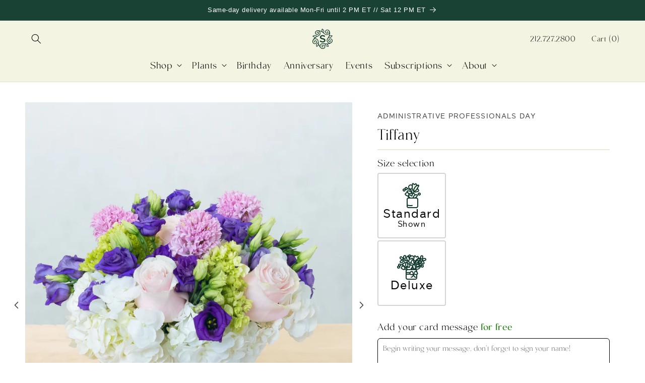

--- FILE ---
content_type: text/html; charset=utf-8
request_url: https://www.scottsflowersnyc.com/collections/administrative-professionals-day/products/tiffany
body_size: 80299
content:
<!doctype html>
<html class="no-js" lang="en">
  <head>
<!-- Start of Shoplift scripts -->
<!-- 2025-10-23T19:31:47.0725558Z -->
<style>.shoplift-hide { opacity: 0 !important; }</style>
<style id="sl-preview-bar-hide">#preview-bar-iframe, #PBarNextFrameWrapper { display: none !important; }</style>
<script type="text/javascript">(function(rootPath, template, themeRole, themeId, isThemePreview){ /* Generated on 2026-01-08T02:35:37.0742939Z */var le=Object.defineProperty;var ce=(E,P,_)=>P in E?le(E,P,{enumerable:!0,configurable:!0,writable:!0,value:_}):E[P]=_;var m=(E,P,_)=>ce(E,typeof P!="symbol"?P+"":P,_);(function(){"use strict";var E=document.createElement("style");E.textContent=`#shoplift-preview-control{position:fixed;max-width:332px;height:56px;background-color:#141414;z-index:9999;bottom:20px;display:flex;border-radius:8px;box-shadow:13px 22px 7px #0000,9px 14px 7px #00000003,5px 8px 6px #0000000d,2px 4px 4px #00000017,1px 1px 2px #0000001a,0 0 #0000001a;align-items:center;margin:0 auto;left:16px;right:16px;opacity:0;transform:translateY(20px);visibility:hidden;transition:opacity .4s ease-in-out,transform .4s ease-in-out,visibility 0s .4s}#shoplift-preview-control.visible{opacity:1;transform:translateY(0);visibility:visible;transition:opacity .4s ease-in-out,transform .4s ease-in-out,visibility 0s 0s}#shoplift-preview-control *{font-family:Inter,sans-serif;color:#fff;box-sizing:border-box;font-size:16px}#shoplift-preview-variant-title{font-weight:400;line-height:140%;font-size:16px;text-align:start;letter-spacing:-.16px;flex-grow:1;text-wrap:nowrap;overflow:hidden;text-overflow:ellipsis}#shoplift-preview-variant-selector{position:relative;display:block;padding:6px 0;height:100%;min-width:0;flex:1 1 auto}#shoplift-preview-variant-menu-trigger{border:none;cursor:pointer;width:100%;background-color:transparent;padding:0 16px;border-left:1px solid #333;border-right:1px solid #333;height:100%;display:flex;align-items:center;justify-content:start;gap:8px}#shoplift-preview-variant-selector .menu-variant-label{width:24px;height:24px;border-radius:50%;padding:6px;display:flex;justify-content:center;align-items:center;font-size:12px;font-style:normal;font-weight:600;line-height:100%;letter-spacing:-.12px;flex-shrink:0}#shoplift-preview-variant-selector .preview-variant-menu{position:absolute;bottom:110%;transform:translate3d(0,20px,0);visibility:hidden;pointer-events:none;opacity:0;cursor:pointer;background-color:#141414;border:1px solid #141414;border-radius:6px;width:100%;max-height:156px;overflow-y:auto;box-shadow:0 8px 16px #0003;z-index:1;transition:opacity .3s ease-in-out,transform .3s ease-in-out,visibility 0s .3s}#shoplift-preview-variant-selector .preview-variant-menu.preview-variant-menu__visible{visibility:visible;pointer-events:auto;opacity:100;transform:translateZ(0);transition:opacity .3s ease-in-out,transform .3s ease-in-out,visibility 0s 0s}@media screen and (max-width: 400px){#shoplift-preview-variant-selector .preview-variant-menu{position:fixed;left:0;right:0;width:auto;bottom:110%}}#shoplift-preview-variant-selector .preview-variant-menu .preview-variant-menu--item{padding:12px 16px;display:flex;overflow:hidden}#shoplift-preview-variant-selector .preview-variant-menu .preview-variant-menu--item .menu-variant-label{margin-right:6px}#shoplift-preview-variant-selector .preview-variant-menu .preview-variant-menu--item span{overflow:hidden;text-overflow:ellipsis;text-wrap:nowrap;white-space:nowrap;color:#f6f6f6;font-size:14px;font-style:normal;font-weight:500}#shoplift-preview-variant-selector .preview-variant-menu .preview-variant-menu--item:hover{background-color:#545454}#shoplift-preview-variant-selector .preview-variant-menu .preview-variant-menu--item:last-of-type{border-bottom-left-radius:6px;border-bottom-right-radius:6px}#shoplift-preview-variant-selector .preview-variant-menu .preview-variant-menu--item:first-of-type{border-top-left-radius:6px;border-top-right-radius:6px}#shoplift-preview-control div:has(#shoplift-exit-preview-button){padding:0 16px}#shoplift-exit-preview-button{padding:6px 8px;font-weight:500;line-height:75%;border-radius:4px;background-color:transparent;border:none;text-decoration:none}#shoplift-exit-preview-button:hover{cursor:pointer;background-color:#333}`,document.head.appendChild(E);var P=" daum[ /]| deusu/| yadirectfetcher|(?:^|[^g])news(?!sapphire)|(?<! (?:channel/|google/))google(?!(app|/google| pixel))|(?<! cu)bots?(?:\\b|_)|(?<!(?: ya| yandex|^job|inapp;) ?)search|(?<!(?:lib))http|(?<![hg]m)score|@[a-z][\\w-]+\\.|\\(\\)|\\.com|\\b\\d{13}\\b|^<|^[\\w \\.\\-\\(?:\\):]+(?:/v?\\d+(?:\\.\\d+)?(?:\\.\\d{1,10})*?)?(?:,|$)|^[^ ]{50,}$|^\\d+\\b|^\\w+/[\\w\\(\\)]*$|^active|^ad muncher|^amaya|^avsdevicesdk/|^biglotron|^bot|^bw/|^clamav[ /]|^client/|^cobweb/|^custom|^ddg[_-]android|^discourse|^dispatch/\\d|^downcast/|^duckduckgo|^facebook|^getright/|^gozilla/|^hobbit|^hotzonu|^hwcdn/|^jeode/|^jetty/|^jigsaw|^microsoft bits|^movabletype|^mozilla/\\d\\.\\d \\(compatible;?\\)$|^mozilla/\\d\\.\\d \\w*$|^navermailapp|^netsurf|^offline|^owler|^postman|^python|^rank|^read|^reed|^rest|^rss|^snapchat|^space bison|^svn|^swcd |^taringa|^thumbor/|^track|^valid|^w3c|^webbandit/|^webcopier|^wget|^whatsapp|^wordpress|^xenu link sleuth|^yahoo|^yandex|^zdm/\\d|^zoom marketplace/|^{{.*}}$|admin|analyzer|archive|ask jeeves/teoma|bit\\.ly/|bluecoat drtr|browsex|burpcollaborator|capture|catch|check|chrome-lighthouse|chromeframe|classifier|clean|cloud|crawl|cypress/|dareboost|datanyze|dejaclick|detect|dmbrowser|download|evc-batch/|feed|firephp|gomezagent|headless|httrack|hubspot marketing grader|hydra|ibisbrowser|images|insight|inspect|iplabel|ips-agent|java(?!;)|library|mail\\.ru/|manager|measure|neustar wpm|node|nutch|offbyone|optimize|pageburst|pagespeed|parser|perl|phantomjs|pingdom|powermarks|preview|proxy|ptst[ /]\\d|reputation|resolver|retriever|rexx;|rigor|rss\\b|scan|scrape|server|sogou|sparkler/|speedcurve|spider|splash|statuscake|synapse|synthetic|tools|torrent|trace|transcoder|url|virtuoso|wappalyzer|watch|webglance|webkit2png|whatcms/|zgrab",_=/bot|spider|crawl|http|lighthouse/i,L;function z(){if(L instanceof RegExp)return L;try{L=new RegExp(P,"i")}catch{L=_}return L}function B(c){return!!c&&z().test(c)}class R{constructor(){m(this,"timestamp");this.timestamp=new Date}}class j extends R{constructor(t,i,s){super();m(this,"type");m(this,"testId");m(this,"hypothesisId");this.type=3,this.testId=t,this.hypothesisId=i,this.timestamp=s}}class G extends R{constructor(t){super();m(this,"type");m(this,"path");this.type=4,this.path=t}}class K extends R{constructor(t){super();m(this,"type");m(this,"cart");this.type=5,this.cart=t}}class D extends Error{constructor(){super();m(this,"isBot");this.isBot=!0}}function J(c,e,t){for(const i of e.selectors){const s=c.querySelectorAll(i.cssSelector);for(let r=0;r<s.length;r++)t(e.testId,e.hypothesisId)}q(c,e,(i,s,r,n,o)=>o(s,r),t)}function O(c,e,t){for(const i of e.selectors)M(c,e.testId,e.hypothesisId,i,t??(()=>{}));q(c,e,M,t??(()=>{}))}function W(c){return c.urlPatterns.reduce((e,t)=>{switch(t.operator){case"contains":return e+`.*${t}.*`;case"endsWith":return e+`.*${t}`;case"startsWith":return e+`${t}.*`}},"")}function q(c,e,t,i){new MutationObserver(()=>{for(const r of e.selectors)t(c,e.testId,e.hypothesisId,r,i)}).observe(c.documentElement,{childList:!0,subtree:!0})}function M(c,e,t,i,s){const r=c.querySelectorAll(i.cssSelector);for(let n=0;n<r.length;n++){let o=r.item(n);if(o instanceof HTMLElement&&o.dataset.shoplift!==""){o.dataset.shoplift="";for(const a of i.actions.sort(se))o=Y(c,i.cssSelector,o,a)}}return r.length>0&&s?(s(e,t),!0):!1}function Y(c,e,t,i){switch(i.type){case"innerHtml":t.innerHTML=i.value;break;case"attribute":Z(t,i.scope,i.value);break;case"css":Q(c,e,i.value);break;case"js":X(c,t,i);break;case"copy":return ee(t);case"remove":te(t);break;case"move":ie(t,parseInt(i.value));break}return t}function Z(c,e,t){c.setAttribute(e,t)}function Q(c,e,t){var s;const i=c.createElement("style");i.innerHTML=`${e} { ${t} }`,(s=c.getElementsByTagName("head")[0])==null||s.appendChild(i)}function X(c,e,t){Function("document","element",`"use strict"; ${t.value}`)(c,e)}function ee(c){const e=c.cloneNode(!0);if(!c.parentNode)throw"Can't copy node outside of DOM";return c.parentNode.insertBefore(e,c.nextSibling),e}function te(c){c.remove()}function ie(c,e){if(e===0)return;const t=Array.prototype.slice.call(c.parentElement.children).indexOf(c),i=Math.min(Math.max(t+e,0),c.parentElement.children.length-1);c.parentElement.children.item(i).insertAdjacentElement(e>0?"afterend":"beforebegin",c)}function se(c,e){return H(c)-H(e)}function H(c){return c.type==="copy"||c.type==="remove"?0:1}var x=(c=>(c[c.Template=0]="Template",c[c.Theme=1]="Theme",c[c.UrlRedirect=2]="UrlRedirect",c[c.Script=3]="Script",c[c.Dom=4]="Dom",c[c.Price=5]="Price",c))(x||{});const re="data:image/svg+xml,%3csvg%20width='12'%20height='12'%20viewBox='0%200%2012%2012'%20fill='none'%20xmlns='http://www.w3.org/2000/svg'%3e%3cpath%20d='M9.96001%207.90004C9.86501%207.90004%209.77001%207.86504%209.69501%207.79004L6.43501%204.53004C6.19501%204.29004%205.80501%204.29004%205.56501%204.53004L2.30501%207.79004C2.16001%207.93504%201.92001%207.93504%201.77501%207.79004C1.63001%207.64504%201.63001%207.40504%201.77501%207.26004L5.03501%204.00004C5.56501%203.47004%206.43001%203.47004%206.96501%204.00004L10.225%207.26004C10.37%207.40504%2010.37%207.64504%2010.225%207.79004C10.15%207.86004%2010.055%207.90004%209.96001%207.90004Z'%20fill='white'/%3e%3c/svg%3e",ne="data:image/svg+xml,%3csvg%20width='14'%20height='24'%20viewBox='0%200%2014%2024'%20fill='none'%20xmlns='http://www.w3.org/2000/svg'%3e%3cpath%20d='M12.3976%2014.5255C12.2833%2013.8788%2012.0498%2013.3024%2011.6952%2012.7961C11.3416%2012.2898%2010.9209%2011.8353%2010.4353%2011.4317C9.94868%2011.0291%209.43546%2010.6488%208.89565%2010.292C8.48487%2010.049%208.09577%209.78565%207.72637%209.50402C7.35697%209.2224%207.08016%208.89503%206.89694%208.51987C6.71273%208.14471%206.67826%207.69533%206.79055%207.1697C6.86345%206.83216%206.97476%206.54647%207.12351%206.31162C7.27324%206.07778%207.47124%205.89986%207.7175%205.77684C7.96377%205.65483%208.21989%205.59383%208.48389%205.59383C8.88087%205.59383%209.17639%205.7016%209.3734%205.91714C9.56943%206.13268%209.68271%206.42345%209.71424%206.78946C9.74576%207.15547%209.72015%207.55401%209.63839%207.98509C9.55663%208.41617%209.43645%208.84724%209.27687%209.27934L13.5127%208.80149C13.9638%207.52656%2014.1017%206.42447%2013.9264%205.49725C13.751%204.56901%2013.2664%203.85122%2012.4724%203.34491C12.239%203.19648%2011.9779%203.07041%2011.6893%202.96569L12.0026%201.50979L9.86397%200L7.3875%201.50979L7.11169%202.78878C6.65166%202.8874%206.21724%203.01957%205.8114%203.19038C4.85292%203.594%204.06684%204.15115%203.45117%204.86385C2.83452%205.57655%202.42571%206.40108%202.22378%207.33847C2.06616%208.06947%202.04942%208.70796%202.17551%209.25087C2.30061%209.7948%202.52028%2010.2828%202.8355%2010.7139C3.14974%2011.145%203.51816%2011.5344%203.93977%2011.881C4.36039%2012.2288%204.782%2012.5521%205.20164%2012.851C5.68334%2013.1702%206.13844%2013.5169%206.56497%2013.8921C6.99052%2014.2672%207.31954%2014.7125%207.55004%2015.228C7.78055%2015.7445%207.81502%2016.3769%207.65347%2017.1262C7.56482%2017.5389%207.43676%2017.8765%207.27028%2018.1388C7.10381%2018.4011%206.89596%2018.5983%206.64772%2018.7295C6.3985%2018.8606%206.12071%2018.9267%205.8114%2018.9267C5.21641%2018.9267%204.79776%2018.6034%204.62833%2018.1632C4.4589%2017.7229%204.47367%2017.2583%204.60075%2016.5639C4.72782%2015.8705%205.05092%2015.1395%205.37107%2014.3699H1.17665C1.17665%2014.3699%200.207341%2016.1115%200.0310135%2017.6762C-0.0655232%2018.5302%200.0635208%2019.2653%200.41519%2019.8844C0.76686%2020.5036%201.33032%2020.9814%202.10655%2021.319C2.39222%2021.443%202.7104%2021.5447%203.05813%2021.623L2.54589%2024H7.17473L7.7047%2021.5386C8.08493%2021.442%208.43857%2021.3231%208.76562%2021.1787C9.73985%2020.7476%2010.52%2020.1427%2011.1071%2019.3649C11.6932%2018.5871%2012.0873%2017.7291%2012.2892%2016.7917C12.4744%2015.9295%2012.5099%2015.1741%2012.3966%2014.5275L12.3976%2014.5255Z'%20fill='white'/%3e%3c/svg%3e";async function oe(c){let e=c.replace(/-/g,"+").replace(/_/g,"/");for(;e.length%4;)e+="=";const t=atob(e),i=Uint8Array.from(t,n=>n.charCodeAt(0)),s=new Blob([i]).stream().pipeThrough(new DecompressionStream("gzip")),r=await new Response(s).text();return JSON.parse(r)}function V(c,e){return typeof e=="string"&&/\d{4}-\d{2}-\d{2}T\d{2}:\d{2}:\d{2}.\d+(?:Z|[+-]\d+)/.test(e)?new Date(e):e}function $(c,e){return e}let N=!1;class ae{constructor(e,t,i,s,r,n,o,a,l,h,g){m(this,"DATA_SL_ATTRIBUTE_P","data-sl-attribute-p");m(this,"DATA_SL_TEST_ID","data-sl-test-id");m(this,"VIEWPORT_TRACK_THRESHOLD",.5);m(this,"temporarySessionKey","Shoplift_Session");m(this,"essentialSessionKey","Shoplift_Essential");m(this,"analyticsSessionKey","Shoplift_Analytics");m(this,"legacySessionKey");m(this,"cssHideClass");m(this,"testConfigs");m(this,"inactiveTestConfigs");m(this,"testsFilteredByAudience");m(this,"sendPageView");m(this,"shopliftDebug");m(this,"gaConfig");m(this,"getCountryTimeout");m(this,"state");m(this,"shopifyAnalyticsId");m(this,"cookie",document.cookie);m(this,"isSyncing",!1);m(this,"isSyncingGA",!1);m(this,"fetch");m(this,"localStorageSet");m(this,"localStorageGet");m(this,"sessionStorageSet",window.sessionStorage.setItem.bind(window.sessionStorage));m(this,"sessionStorageGet",window.sessionStorage.getItem.bind(window.sessionStorage));m(this,"urlParams",new URLSearchParams(window.location.search));m(this,"device");m(this,"logHistory");m(this,"activeViewportObservers",new Map);this.shop=e,this.host=t,this.eventHost=i,this.disableReferrerOverride=a,this.logHistory=[],this.legacySessionKey=`SHOPLIFT_SESSION_${this.shop}`,this.cssHideClass=s?"shoplift-hide":"",this.testConfigs=h.map(u=>({...u,startAt:new Date(u.startAt),statusHistory:u.statusHistory.map(w=>({...w,createdAt:new Date(w.createdAt)}))})),this.inactiveTestConfigs=g,this.sendPageView=!!r,this.shopliftDebug=n===!0,this.gaConfig=o!=={"sendEvents":false,"mode":"gtag"}?o:{sendEvents:!1},this.fetch=window.fetch.bind(window),this.localStorageSet=window.localStorage.setItem.bind(window.localStorage),this.localStorageGet=window.localStorage.getItem.bind(window.localStorage);const v=this.getDeviceType();this.device=v!=="tablet"?v:"mobile",this.state=this.loadState(),this.shopifyAnalyticsId=this.getShopifyAnalyticsId(),this.testsFilteredByAudience=h.filter(u=>u.status=="active"),this.getCountryTimeout=l===1000?1e3:l,this.log("State Loaded",JSON.stringify(this.state))}async init(){var e;try{if(this.log("Shoplift script initializing"),window.Shopify&&window.Shopify.designMode){this.log("Skipping script for design mode");return}if(window.location.href.includes("slScreenshot=true")){this.log("Skipping script for screenshot");return}if(window.location.hostname.endsWith(".edgemesh.com")){this.log("Skipping script for preview");return}if(window.location.href.includes("isShopliftMerchant")){const i=this.urlParams.get("isShopliftMerchant")==="true";this.log("Setting merchant session to %s",i),this.state.temporary.isMerchant=i,this.persistTemporaryState()}if(this.state.temporary.isMerchant){this.log("Setting up preview for merchant"),typeof window.shoplift!="object"&&this.setShopliftStub(),this.state.temporary.previewConfig||this.hidePage(),await this.initPreview(),(e=document.querySelector("#sl-preview-bar-hide"))==null||e.remove();return}if(this.state.temporary.previewConfig=void 0,B(navigator.userAgent))return;if(navigator.userAgent.includes("Chrome/118")){this.log("Random: %o",[Math.random(),Math.random(),Math.random()]);const i=await this.makeRequest({url:`${this.eventHost}/api/v0/events/ip`,method:"get"}).then(s=>s==null?void 0:s.json());this.log(`IP: ${i}`),this.makeRequest({url:`${this.eventHost}/api/v0/logs`,method:"post",data:JSON.stringify(this.debugState(),$)}).catch()}if(this.shopifyAnalyticsId=this.getShopifyAnalyticsId(),this.monitorConsentChange(),this.checkForThemePreview())return;if(!this.disableReferrerOverride&&this.state.temporary.originalReferrer!=null){this.log(`Overriding referrer from '${document.referrer}' to '${this.state.temporary.originalReferrer}'`);const i=this.state.temporary.originalReferrer;delete this.state.temporary.originalReferrer,this.persistTemporaryState(),Object.defineProperty(document,"referrer",{get:()=>i,enumerable:!0,configurable:!0})}if(await this.refreshVisitor(this.shopifyAnalyticsId),await this.handleVisitorTest()){this.log("Redirecting for visitor test");return}this.setShoplift(),this.showPage(),await this.ensureCartAttributesForExistingPriceTests(!1),await this.finalize(),console.log("SHOPLIFT SCRIPT INITIALIZED!")}catch(t){if(t instanceof D)return;throw t}finally{typeof window.shoplift!="object"&&this.setShopliftStub()}}getVariantColor(e){switch(e){case"a":return{text:"#141414",bg:"#E2E2E2"};case"b":return{text:"rgba(255, 255, 255, 1)",bg:"rgba(37, 99, 235, 1)"}}}getDefaultVariantTitle(e){return e.title?e.title:e.type==="price"?e.isControl?"Original prices":"Variant prices":e.isControl?"Original":"Untitled variant "+e.label.toUpperCase()}async initPreview(){const e=this.urlParams.get("previewConfig");if(e){this.state.temporary.previewConfig=void 0,this.log("Setting up the preview"),this.log("Found preview config, writing to temporary state");const t=await oe(e);if(this.state.temporary.previewConfig=t,this.state.temporary.previewConfig.testTypeCategory===x.Price){this.hidePage(!0);const s=this.state.temporary.previewConfig;let r=`${this.host}/api/dom-selectors/${s.storeId}/${s.testId}/${s.isDraft||!1}`;s.shopifyProductId&&(r+=`?productId=${s.shopifyProductId}`);const n=await this.makeJsonRequest({method:"get",url:r}).catch(o=>(this.log("Error getting domSelectors",o),null));s.variants.forEach(o=>{var a;return o.domSelectors=(a=n[o.id])==null?void 0:a.domSelectors})}this.persistTemporaryState();const i=new URL(window.location.toString());i.searchParams.delete("previewConfig"),this.queueRedirect(i)}else if(this.state.temporary.previewConfig){this.showPage();const t=this.state.temporary.previewConfig;t.testTypeCategory===x.Template&&this.handleTemplatePreview(t)&&this.initPreviewControls(t),t.testTypeCategory===x.UrlRedirect&&this.handleUrlPreview(t)&&this.initPreviewControls(t),t.testTypeCategory===x.Script&&this.handleScriptPreview(t)&&this.initPreviewControls(t),t.testTypeCategory===x.Price&&await this.handlePricePreview(t)&&this.initPreviewControls(t)}}initPreviewControls(e){document.addEventListener("DOMContentLoaded",()=>{const t=e.variants.find(w=>w.id===e.currentVariant),i=(t==null?void 0:t.label)||"a",s=e.variants,r=document.createElement("div");r.id="shoplift-preview-control";const n=document.createElement("div"),o=document.createElement("img");o.src=ne,o.height=24,o.width=14,n.style.padding="0 16px",n.style.lineHeight="100%",n.appendChild(o),r.appendChild(n);const a=document.createElement("div");a.id="shoplift-preview-variant-selector";const l=document.createElement("button");l.id="shoplift-preview-variant-menu-trigger";const h=document.createElement("div");h.className="menu-variant-label",h.style.backgroundColor=this.getVariantColor(i).bg,h.style.color=this.getVariantColor(i).text,h.innerText=i.toUpperCase(),l.appendChild(h);const g=document.createElement("span");if(g.id="shoplift-preview-variant-title",g.innerText=t?this.getDefaultVariantTitle(t):"Untitled variant "+i.toUpperCase(),l.appendChild(g),s.length>1){const w=document.createElement("img");w.src=re,w.width=12,w.height=12,w.style.height="12px",w.style.width="12px",l.appendChild(w);const C=document.createElement("div");C.className="preview-variant-menu";for(const T of e.variants.filter(k=>k.id!==e.currentVariant)){const k=document.createElement("div");k.className="preview-variant-menu--item";const I=document.createElement("div");I.className="menu-variant-label",I.style.backgroundColor=this.getVariantColor(T.label).bg,I.style.color=this.getVariantColor(T.label).text,I.style.flexShrink="0",I.innerText=T.label.toUpperCase(),k.appendChild(I);const f=document.createElement("span");f.innerText=this.getDefaultVariantTitle(T),k.appendChild(f),k.addEventListener("click",()=>{this.pickVariant(T.id)}),C.appendChild(k)}a.appendChild(C),l.addEventListener("click",()=>{C.className!=="preview-variant-menu preview-variant-menu__visible"?C.classList.add("preview-variant-menu__visible"):C.classList.remove("preview-variant-menu__visible")}),document.addEventListener("click",T=>{T.target instanceof Element&&!l.contains(T.target)&&C.className==="preview-variant-menu preview-variant-menu__visible"&&C.classList.remove("preview-variant-menu__visible")})}else l.style.pointerEvents="none",h.style.margin="0";a.appendChild(l),r.appendChild(a);const v=document.createElement("div"),u=document.createElement("button");u.id="shoplift-exit-preview-button",u.innerText="Exit",v.appendChild(u),u.addEventListener("click",()=>{this.exitPreview()}),r.appendChild(v),document.body.appendChild(r),requestAnimationFrame(()=>{r.classList.add("visible")})}),this.ensureCartAttributesForExistingPriceTests(!0).catch(t=>{this.log("Error ensuring cart attributes for price test",t)})}pickVariant(e){var t,i,s,r;if(this.state.temporary.previewConfig){const n=this.state.temporary.previewConfig,o=new URL(window.location.toString());if(n.testTypeCategory===x.UrlRedirect){const a=(t=n.variants.find(l=>l.id===n.currentVariant))==null?void 0:t.redirectUrl;if(o.pathname===a){const l=(i=n.variants.find(h=>h.id===e))==null?void 0:i.redirectUrl;l&&(o.pathname=l)}}if(n.testTypeCategory===x.Template){const a=(s=n.variants.find(l=>l.id===n.currentVariant))==null?void 0:s.pathName;if(a&&o.pathname===a){const l=(r=n.variants.find(h=>h.id===e))==null?void 0:r.pathName;l&&l!==a&&(o.pathname=l)}}n.currentVariant=e,this.persistTemporaryState(),this.queueRedirect(o)}}exitPreview(){var t,i,s,r;const e=new URL(window.location.toString());if(((t=this.state.temporary.previewConfig)==null?void 0:t.testTypeCategory)===x.Template&&e.searchParams.delete("view"),((i=this.state.temporary.previewConfig)==null?void 0:i.testTypeCategory)===x.Script&&e.searchParams.delete("slVariant"),((s=this.state.temporary.previewConfig)==null?void 0:s.testTypeCategory)===x.UrlRedirect){const o=this.state.temporary.previewConfig.variants.filter(l=>!l.isControl&&l.redirectUrl!==null).map(l=>l.redirectUrl),a=(r=this.state.temporary.previewConfig.variants.find(l=>l.label==="a"))==null?void 0:r.redirectUrl;o.includes(e.pathname)&&a&&(e.pathname=a)}this.state.temporary.previewConfig=void 0,this.persistTemporaryState(),this.hidePage(),this.queueRedirect(e)}handleTemplatePreview(e){const t=e.currentVariant,i=e.variants.find(a=>a.id===t);if(!i)return!1;const s=e.variants.find(a=>a.isControl);if(!s)return!1;this.log("Setting up template preview for type",s.type);const r=new URL(window.location.toString()),n=r.searchParams.get("view"),o=i.type===s.type;return!o&&!i.isControl&&template.suffix===s.affix&&this.typeFromTemplate()===s.type&&i.pathName!==null?(this.log("Hit control template type, redirecting to the variant url"),this.hidePage(),r.pathname=i.pathName,this.queueRedirect(r),!0):(!i.isControl&&this.typeFromTemplate()==i.type&&template.suffix===s.affix&&o&&n!==(i.affix||"__DEFAULT__")&&(this.log("Template type and affix match control, updating the view param"),r.searchParams.delete("view"),this.log("Setting the new viewParam to",i.affix||"__DEFAULT__"),this.hidePage(),r.searchParams.set("view",i.affix||"__DEFAULT__"),this.queueRedirect(r)),n!==null&&n!==i.affix&&(r.searchParams.delete("view"),this.hidePage(),this.queueRedirect(r)),!0)}handleUrlPreview(e){var n;const t=e.currentVariant,i=e.variants.find(o=>o.id===t),s=(n=e.variants.find(o=>o.isControl))==null?void 0:n.redirectUrl;if(!i)return!1;this.log("Setting up URL redirect preview");const r=new URL(window.location.toString());return r.pathname===s&&!i.isControl&&i.redirectUrl!==null&&(this.log("Url matches control, redirecting"),this.hidePage(),r.pathname=i.redirectUrl,this.queueRedirect(r)),!0}handleScriptPreview(e){const t=e.currentVariant,i=e.variants.find(n=>n.id===t);if(!i)return!1;this.log("Setting up script preview");const s=new URL(window.location.toString());return s.searchParams.get("slVariant")!==i.id&&(this.log("current id doesn't match the variant, redirecting"),s.searchParams.delete("slVariant"),this.log("Setting the new slVariantParam"),this.hidePage(),s.searchParams.set("slVariant",i.id),this.queueRedirect(s)),!0}async handlePricePreview(e){const t=e.currentVariant,i=e.variants.find(s=>s.id===t);return i?(this.log("Setting up price preview"),i.domSelectors&&i.domSelectors.length>0&&(O(document,{testId:e.testId,hypothesisId:i.id,selectors:i.domSelectors}),await this.ensureCartAttributesForExistingPriceTests(!0)),!0):!1}async finalize(){const e=await this.getCartState();e!==null&&this.queueCartUpdate(e),this.pruneStateAndSave(),await this.syncAllEvents()}setShoplift(){this.log("Setting up public API");const t=this.urlParams.get("slVariant")==="true",i=t?null:this.urlParams.get("slVariant");window.shoplift={isHypothesisActive:async s=>{if(this.log("Script checking variant for hypothesis '%s'",s),t)return this.log("Forcing variant for hypothesis '%s'",s),!0;if(i!==null)return this.log("Forcing hypothesis '%s'",i),s===i;const r=this.testConfigs.find(o=>o.hypotheses.some(a=>a.id===s));if(!r)return this.log("No test found for hypothesis '%s'",s),!1;const n=this.state.essential.visitorTests.find(o=>o.testId===r.id);return n?(this.log("Active visitor test found",s),n.hypothesisId===s):(await this.manuallySplitVisitor(r),this.testConfigs.some(o=>o.hypotheses.some(a=>a.id===s&&this.state.essential.visitorTests.some(l=>l.hypothesisId===a.id))))},setAnalyticsConsent:async s=>{await this.onConsentChange(s,!0)},getVisitorData:()=>({visitor:this.state.analytics.visitor,visitorTests:this.state.essential.visitorTests.filter(s=>!s.isInvalid).map(s=>{const{shouldSendToGa:r,...n}=s;return n})})}}setShopliftStub(){this.log("Setting up stubbed public API");const t=this.urlParams.get("slVariant")==="true",i=t?null:this.urlParams.get("slVariant");window.shoplift={isHypothesisActive:s=>Promise.resolve(t||s===i),setAnalyticsConsent:()=>Promise.resolve(),getVisitorData:()=>({visitor:null,visitorTests:[]})}}async manuallySplitVisitor(e){this.log("Starting manual split for test '%s'",e.id),await this.handleVisitorTest([e]),this.saveState(),this.syncAllEvents()}async handleVisitorTest(e){await this.filterTestsByAudience(this.testConfigs,this.state.analytics.visitor??this.buildBaseVisitor(),this.state.essential.visitorTests);let t=e?e.filter(i=>this.testsFilteredByAudience.some(s=>s.id===i.id)):[...this.testsForUrl(this.testsFilteredByAudience),...this.domTestsForUrl(this.testsFilteredByAudience)];t=t.filter(i=>i.hypotheses.some(n=>n.type==="price")?(i.bayesianRevision??4)<5:!0);try{if(t.length===0)return this.log("No tests found"),!1;this.log("Checking for existing visitor test on page");const i=this.getCurrentVisitorHypothesis(t);if(i){this.log("Found current visitor test");const o=this.considerRedirect(i);return o&&(this.log("Redirecting for current visitor test"),this.redirect(i)),o}this.log("No active test relation for test page");const s=this.testsForUrl(this.inactiveTestConfigs.filter(o=>this.testIsPaused(o)&&o.hypotheses.some(a=>this.state.essential.visitorTests.some(l=>l.hypothesisId===a.id)))).map(o=>o.id);if(s.length>0)return this.log("Visitor has paused tests for test page, skipping test assignment: %o",s),!1;if(this.hasThemeAndOtherTestTypes(this.testsFilteredByAudience)){this.log("Store has both theme and non-theme tests");const o=this.visitorActiveTestType();this.log("Current visitor test type is '%s'",o);let a;switch(o){case"templateOrUrlRedirect":this.log("Filtering to non-theme tests"),a=h=>h!=="theme";break;case"theme":this.log("Filtering to theme tests"),a=h=>h==="theme";break;case null:a=Math.random()>.5?(this.log("Filtering to theme tests"),h=>h==="theme"):(this.log("Filtering to non-theme tests"),h=>h!=="theme");break}const l=t.filter(h=>h.hypotheses.every(g=>!g.isControl||!a(g.type)));this.log(`Blocking visitor from being assigned to filtered test IDs: ["${l.map(h=>h.id).join('", "')}"]`),this.state.essential.visitorTests.push(...l.map(h=>({createdAt:new Date,testId:h.id,hypothesisId:null,isThemeTest:h.hypotheses.some(g=>g.type==="theme"),shouldSendToGa:!1,isSaved:!0,isInvalid:!0,themeId:void 0}))),t=t.filter(h=>h.hypotheses.some(g=>g.isControl&&a(g.type)))}if(t.length===0)return this.log("No tests found"),!1;const r=t[Math.floor(Math.random()*t.length)],n=this.pickHypothesis(r);if(n){this.log("Adding local visitor to test '%s', hypothesis '%s'",r.id,n.id),this.queueAddVisitorToTest(r.id,n);const o=this.considerRedirect(n);return o&&(this.log("Redirecting for new test"),this.redirect(n)),o}return this.log("No hypothesis found"),!1}finally{this.includeInDomTests(),this.saveState()}}includeInDomTests(){const e=this.getDomTestsForCurrentUrl(),t=this.getVisitorDomHypothesis(e);for(const i of e){this.log("Evaluating dom test '%s'",i.id);const r=t.find(l=>i.hypotheses.some(h=>l.id===h.id))??this.pickHypothesis(i);if(!r){this.log("Failed to pick hypothesis for test");continue}const n=i.bayesianRevision??4,o=r.type==="price",a=n>=5;if(o&&a){this.log(`Price test with viewport tracking (v${n}): ${i.id}`);const l=i.hypotheses.flatMap(u=>{var w;return((w=u.domSelectors)==null?void 0:w.map(C=>({...C,testId:i.id})))??[]});if(l.length===0)continue;const h=r.isControl?"control":"variant",g=r.domSelectors??[],v=l;this.log(`Setting up viewport tracking for ${h} (test: ${i.id})`),this.log(`Selectors to apply: ${g.length}`),this.log(`Selectors to track: ${v.length}`),this.applyChangesWithViewport(document,{testId:i.id,hypothesisId:r.id,selectors:g,selectorsForViewportTracking:v},u=>{this.queueAddVisitorToTest(u,r),this.saveState(),this.queuePageView(window.location.pathname),this.syncAllEvents()},{threshold:this.VIEWPORT_TRACK_THRESHOLD});continue}if(o&&!a){if(this.log(`Price test without viewport tracking (v${n}): ${i.id}`),!r.domSelectors||r.domSelectors.length===0)continue;O(document,{testId:i.id,hypothesisId:r.id,selectors:r.domSelectors},l=>{this.queueAddVisitorToTest(l,r),this.saveState(),this.queuePageView(window.location.pathname),this.syncAllEvents()});continue}if(!r.domSelectors||r.domSelectors.length===0){this.log("No selectors found, skipping hypothesis");continue}O(document,{testId:i.id,hypothesisId:r.id,selectors:r.domSelectors},l=>{this.queueAddVisitorToTest(l,r),this.saveState(),this.queuePageView(window.location.pathname),this.syncAllEvents()})}}considerRedirect(e){if(this.log("Considering redirect for hypothesis '%s'",e.id),e.isControl)return this.log("Skipping redirect for control"),!1;if(e.type==="basicScript"||e.type==="manualScript")return this.log("Skipping redirect for script test"),!1;const t=this.state.essential.visitorTests.find(n=>n.hypothesisId===e.id),i=new URL(window.location.toString()),r=new URLSearchParams(window.location.search).get("view");if(e.type==="theme"){if(!(e.themeId===themeId)){if(this.log("Theme id '%s' is not hypothesis theme ID '%s'",e.themeId,themeId),t&&t.themeId!==e.themeId&&(t.themeId===themeId||!this.isThemePreview()))this.log("On old theme, redirecting and updating local visitor"),t.themeId=e.themeId;else if(this.isThemePreview())return this.log("On non-test theme, skipping redirect"),!1;return this.log("Hiding page to redirect for theme test"),this.hidePage(),!0}return!1}else if(e.type!=="dom"&&e.type!=="price"&&e.affix!==template.suffix&&e.affix!==r||e.redirectPath&&!i.pathname.endsWith(e.redirectPath))return this.log("Hiding page to redirect for template test"),this.hidePage(),!0;return this.log("Not redirecting"),!1}redirect(e){if(this.log("Redirecting to hypothesis '%s'",e.id),e.isControl)return;const t=new URL(window.location.toString());if(t.searchParams.delete("view"),e.redirectPath){const i=RegExp("^(/w{2}-w{2})/").exec(t.pathname);if(i&&i.length>1){const s=i[1];t.pathname=`${s}${e.redirectPath}`}else t.pathname=e.redirectPath}else e.type==="theme"?(t.searchParams.set("_ab","0"),t.searchParams.set("_fd","0"),t.searchParams.set("_sc","1"),t.searchParams.set("preview_theme_id",e.themeId.toString())):e.type!=="urlRedirect"&&t.searchParams.set("view",e.affix);this.queueRedirect(t)}async refreshVisitor(e){if(e===null||!this.state.essential.isFirstLoad||!this.testConfigs.some(i=>i.visitorOption!=="all"))return;this.log("Refreshing visitor"),this.hidePage();const t=await this.getVisitor(e);t&&t.id&&this.updateLocalVisitor(t)}buildBaseVisitor(){return{shopifyAnalyticsId:this.shopifyAnalyticsId,device:this.device,country:null,...this.state.essential.initialState}}getInitialState(){const e=this.getUTMValue("utm_source")??"",t=this.getUTMValue("utm_medium")??"",i=this.getUTMValue("utm_campaign")??"",s=this.getUTMValue("utm_content")??"",r=window.document.referrer,n=this.device;return{createdAt:new Date,utmSource:e,utmMedium:t,utmCampaign:i,utmContent:s,referrer:r,device:n}}checkForThemePreview(){var e,t;return this.log("Checking for theme preview"),window.location.hostname.endsWith(".shopifypreview.com")?(this.log("on shopify preview domain"),this.clearThemeBar(!0,!1,this.state),(e=document.querySelector("#sl-preview-bar-hide"))==null||e.remove(),!1):this.isThemePreview()?this.state.essential.visitorTests.some(i=>i.isThemeTest&&i.hypothesisId!=null&&this.getHypothesis(i.hypothesisId)&&i.themeId===themeId)?(this.log("On active theme test, removing theme bar"),this.clearThemeBar(!1,!0,this.state),!1):this.state.essential.visitorTests.some(i=>i.isThemeTest&&i.hypothesisId!=null&&!this.getHypothesis(i.hypothesisId)&&i.themeId===themeId)?(this.log("Visitor is on an inactive theme test, redirecting to main theme"),this.redirectToMainTheme(),!0):this.state.essential.isFirstLoad?(this.log("No visitor found on theme preview, redirecting to main theme"),this.redirectToMainTheme(),!0):this.inactiveTestConfigs.some(i=>i.hypotheses.some(s=>s.themeId===themeId))?(this.log("Current theme is an inactive theme test, redirecting to main theme"),this.redirectToMainTheme(),!0):this.testConfigs.some(i=>i.hypotheses.some(s=>s.themeId===themeId))?(this.log("Falling back to clearing theme bar"),this.clearThemeBar(!1,!0,this.state),!1):(this.log("No tests on current theme, skipping script"),this.clearThemeBar(!0,!1,this.state),(t=document.querySelector("#sl-preview-bar-hide"))==null||t.remove(),!0):(this.log("Not on theme preview"),this.clearThemeBar(!0,!1,this.state),!1)}redirectToMainTheme(){this.hidePage();const e=new URL(window.location.toString());e.searchParams.set("preview_theme_id",""),this.queueRedirect(e)}testsForUrl(e){const t=new URL(window.location.href),i=this.typeFromTemplate();return e.filter(s=>s.hypotheses.some(r=>r.type!=="dom"&&r.type!=="price"&&(r.isControl&&r.type===i&&r.affix===template.suffix||r.type==="theme"||r.isControl&&r.type==="urlRedirect"&&r.redirectPath&&t.pathname.endsWith(r.redirectPath)||r.type==="basicScript"))&&(s.ignoreTestViewParameterEnforcement||!t.searchParams.has("view")||s.hypotheses.map(r=>r.affix).includes(t.searchParams.get("view")??"")))}domTestsForUrl(e){const t=new URL(window.location.href);return e.filter(i=>i.hypotheses.some(s=>(s.type==="dom"||s.type==="price")&&s.domSelectors&&s.domSelectors.some(r=>new RegExp(W(r)).test(t.toString()))))}async filterTestsByAudience(e,t,i){const s=[];let r=t.country;!r&&e.some(n=>n.requiresCountry&&!i.some(o=>o.testId===n.id))&&(this.log("Hiding page to check geoip"),this.hidePage(),r=await this.makeJsonRequest({method:"get",url:`${this.eventHost}/api/v0/visitors/get-country`,signal:AbortSignal.timeout(this.getCountryTimeout)}).catch(n=>(this.log("Error getting country",n),null)));for(const n of e){if(this.log("Checking audience for test '%s'",n.id),this.state.essential.visitorTests.some(l=>l.testId===n.id&&l.hypothesisId==null)){console.log(`Skipping blocked test '${n.id}'`);continue}const o=this.visitorCreatedDuringTestActive(n.statusHistory);(i.some(l=>l.testId===n.id&&(n.device==="all"||n.device===t.device&&n.device===this.device))||this.isTargetAudience(n,t,o,r))&&(this.log("Visitor is in audience for test '%s'",n.id),s.push(n))}this.testsFilteredByAudience=s}isTargetAudience(e,t,i,s){const r=this.getChannel(t);return(e.device==="all"||e.device===t.device&&e.device===this.device)&&(e.visitorOption==="all"||e.visitorOption==="new"&&i||e.visitorOption==="returning"&&!i)&&(e.targetAudiences.length===0||e.targetAudiences.reduce((n,o)=>n||o.reduce((a,l)=>a&&l(t,i,r,s),!0),!1))}visitorCreatedDuringTestActive(e){let t="";for(const i of e){if(this.state.analytics.visitor!==null&&this.state.analytics.visitor.createdAt<i.createdAt||this.state.essential.initialState.createdAt<i.createdAt)break;t=i.status}return t==="active"}getDomTestsForCurrentUrl(){return this.domTestsForUrl(this.testsFilteredByAudience)}getCurrentVisitorHypothesis(e){return e.flatMap(t=>t.hypotheses).find(t=>t.type!=="dom"&&t.type!=="price"&&this.state.essential.visitorTests.some(i=>i.hypothesisId===t.id))}getVisitorDomHypothesis(e){return e.flatMap(t=>t.hypotheses).filter(t=>(t.type==="dom"||t.type==="price")&&this.state.essential.visitorTests.some(i=>i.hypothesisId===t.id))}getHypothesis(e){return this.testConfigs.filter(t=>t.hypotheses.some(i=>i.id===e)).map(t=>t.hypotheses.find(i=>i.id===e))[0]}hasThemeTest(e){return e.some(t=>t.hypotheses.some(i=>i.type==="theme"))}hasTestThatIsNotThemeTest(e){return e.some(t=>t.hypotheses.some(i=>i.type!=="theme"&&i.type!=="dom"&&i.type!=="price"))}hasThemeAndOtherTestTypes(e){return this.hasThemeTest(e)&&this.hasTestThatIsNotThemeTest(e)}testIsPaused(e){return e.status==="paused"||e.status==="incompatible"||e.status==="suspended"}visitorActiveTestType(){const e=this.state.essential.visitorTests.filter(t=>this.testConfigs.some(i=>i.hypotheses.some(s=>s.id==t.hypothesisId)));return e.length===0?null:e.some(t=>t.isThemeTest)?"theme":"templateOrUrlRedirect"}pickHypothesis(e){let t=Math.random();const i=e.hypotheses.reduce((r,n)=>r+n.visitorCount,0);return e.hypotheses.sort((r,n)=>r.isControl?n.isControl?0:-1:n.isControl?1:0).reduce((r,n)=>{if(r!==null)return r;const a=e.hypotheses.reduce((l,h)=>l&&h.visitorCount>20,!0)?n.visitorCount/i-n.trafficPercentage:0;return t<=n.trafficPercentage-a?n:(t-=n.trafficPercentage,null)},null)}typeFromTemplate(){switch(template.type){case"collection-list":return"collectionList";case"page":return"landing";case"article":case"blog":case"cart":case"collection":case"index":case"product":case"search":return template.type;default:return null}}queueRedirect(e){this.saveState(),this.disableReferrerOverride||(this.log(`Saving temporary referrer override '${document.referrer}'`),this.state.temporary.originalReferrer=document.referrer,this.persistTemporaryState()),window.setTimeout(()=>window.location.assign(e),0),window.setTimeout(()=>void this.syncAllEvents(),2e3)}async syncAllEvents(){const e=async()=>{if(this.isSyncing){window.setTimeout(()=>void(async()=>await e())(),500);return}try{this.isSyncing=!0,this.syncGAEvents(),await this.syncEvents()}finally{this.isSyncing=!1}};await e()}async syncEvents(){var i,s;if(!this.state.essential.consentApproved||!this.shopifyAnalyticsId||this.state.analytics.queue.length===0)return;const e=this.state.analytics.queue.length,t=this.state.analytics.queue.splice(0,e);this.log("Syncing %s events",e);try{const r={shop:this.shop,visitorDetails:{shopifyAnalyticsId:this.shopifyAnalyticsId,device:((i=this.state.analytics.visitor)==null?void 0:i.device)??this.device,country:((s=this.state.analytics.visitor)==null?void 0:s.country)??null,...this.state.essential.initialState},events:this.state.essential.visitorTests.filter(o=>!o.isInvalid&&!o.isSaved&&o.hypothesisId!=null).map(o=>new j(o.testId,o.hypothesisId,o.createdAt)).concat(t)};await this.sendEvents(r);const n=await this.getVisitor(this.shopifyAnalyticsId);n!==null&&this.updateLocalVisitor(n);for(const o of this.state.essential.visitorTests.filter(a=>!a.isInvalid&&!a.isSaved))o.isSaved=!0}catch{this.state.analytics.queue.splice(0,0,...t)}finally{this.saveState()}}syncGAEvents(){if(!this.gaConfig.sendEvents){if(N)return;N=!0,this.log("UseGtag is false — skipping GA Events");return}if(this.isSyncingGA){this.log("Already syncing GA - skipping GA events");return}const e=this.state.essential.visitorTests.filter(t=>t.shouldSendToGa);e.length!==0&&(this.isSyncingGA=!0,this.log("Syncing %s GA Events",e.length),Promise.allSettled(e.map(t=>this.sendGAEvent(t))).then(()=>this.log("All gtag events sent")).finally(()=>this.isSyncingGA=!1))}sendGAEvent(e){return new Promise(t=>{this.log("Sending GA Event for test %s, hypothesis %s",e.testId,e.hypothesisId);const i=()=>{this.log("GA acknowledged event for hypothesis %s",e.hypothesisId),e.shouldSendToGa=!1,this.persistEssentialState(),t()},s={exp_variant_string:`SL-${e.testId}-${e.hypothesisId}`};this.shopliftDebug&&Object.assign(s,{debug_mode:!0});function r(n,o,a){window.dataLayer=window.dataLayer||[],window.dataLayer.push(arguments)}this.gaConfig.mode==="gtag"?r("event","experience_impression",{...s,event_callback:i}):(window.dataLayer=window.dataLayer||[],window.dataLayer.push({event:"experience_impression",...s,eventCallback:i}))})}updateLocalVisitor(e){var i;let t;({visitorTests:t,...this.state.analytics.visitor}=e);for(const s of this.state.essential.visitorTests.filter(r=>!t.some(n=>n.testId===r.testId)))s.isSaved=!0,s.isInvalid=!0;for(const s of t){const r=this.state.essential.visitorTests.findIndex(o=>o.testId===s.testId);r!==-1?(s.isInvalid=!1,s.shouldSendToGa=((i=this.state.essential.visitorTests.at(r))==null?void 0:i.shouldSendToGa)??!1,this.state.essential.visitorTests.splice(r,1,s)):this.state.essential.visitorTests.push(s)}this.state.analytics.visitor.storedAt=new Date}async getVisitor(e){try{return await this.makeJsonRequest({method:"get",url:`${this.eventHost}/api/v0/visitors/by-key/${this.shop}/${e}`})}catch{return null}}async sendEvents(e){await this.makeRequest({method:"post",url:`${this.eventHost}/api/v0/events`,data:JSON.stringify(e)})}getUTMValue(e){const i=decodeURIComponent(window.location.search.substring(1)).split("&");for(let s=0;s<i.length;s++){const r=i[s].split("=");if(r[0]===e)return r[1]||null}return null}hidePage(e){this.log("Hiding page"),this.cssHideClass&&!window.document.documentElement.classList.contains(this.cssHideClass)&&(window.document.documentElement.classList.add(this.cssHideClass),e||setTimeout(this.removeAsyncHide(this.cssHideClass),2e3))}showPage(){this.cssHideClass&&this.removeAsyncHide(this.cssHideClass)()}getDeviceType(){function e(){let i=!1;return function(s){(/(android|bb\d+|meego).+mobile|avantgo|bada\/|blackberry|blazer|compal|elaine|fennec|hiptop|iemobile|ip(hone|od)|iris|kindle|lge |maemo|midp|mmp|mobile.+firefox|netfront|opera m(ob|in)i|palm( os)?|phone|p(ixi|re)\/|plucker|pocket|psp|series(4|6)0|symbian|treo|up\.(browser|link)|vodafone|wap|windows ce|xda|xiino/i.test(s)||/1207|6310|6590|3gso|4thp|50[1-6]i|770s|802s|a wa|abac|ac(er|oo|s\-)|ai(ko|rn)|al(av|ca|co)|amoi|an(ex|ny|yw)|aptu|ar(ch|go)|as(te|us)|attw|au(di|\-m|r |s )|avan|be(ck|ll|nq)|bi(lb|rd)|bl(ac|az)|br(e|v)w|bumb|bw\-(n|u)|c55\/|capi|ccwa|cdm\-|cell|chtm|cldc|cmd\-|co(mp|nd)|craw|da(it|ll|ng)|dbte|dc\-s|devi|dica|dmob|do(c|p)o|ds(12|\-d)|el(49|ai)|em(l2|ul)|er(ic|k0)|esl8|ez([4-7]0|os|wa|ze)|fetc|fly(\-|_)|g1 u|g560|gene|gf\-5|g\-mo|go(\.w|od)|gr(ad|un)|haie|hcit|hd\-(m|p|t)|hei\-|hi(pt|ta)|hp( i|ip)|hs\-c|ht(c(\-| |_|a|g|p|s|t)|tp)|hu(aw|tc)|i\-(20|go|ma)|i230|iac( |\-|\/)|ibro|idea|ig01|ikom|im1k|inno|ipaq|iris|ja(t|v)a|jbro|jemu|jigs|kddi|keji|kgt( |\/)|klon|kpt |kwc\-|kyo(c|k)|le(no|xi)|lg( g|\/(k|l|u)|50|54|\-[a-w])|libw|lynx|m1\-w|m3ga|m50\/|ma(te|ui|xo)|mc(01|21|ca)|m\-cr|me(rc|ri)|mi(o8|oa|ts)|mmef|mo(01|02|bi|de|do|t(\-| |o|v)|zz)|mt(50|p1|v )|mwbp|mywa|n10[0-2]|n20[2-3]|n30(0|2)|n50(0|2|5)|n7(0(0|1)|10)|ne((c|m)\-|on|tf|wf|wg|wt)|nok(6|i)|nzph|o2im|op(ti|wv)|oran|owg1|p800|pan(a|d|t)|pdxg|pg(13|\-([1-8]|c))|phil|pire|pl(ay|uc)|pn\-2|po(ck|rt|se)|prox|psio|pt\-g|qa\-a|qc(07|12|21|32|60|\-[2-7]|i\-)|qtek|r380|r600|raks|rim9|ro(ve|zo)|s55\/|sa(ge|ma|mm|ms|ny|va)|sc(01|h\-|oo|p\-)|sdk\/|se(c(\-|0|1)|47|mc|nd|ri)|sgh\-|shar|sie(\-|m)|sk\-0|sl(45|id)|sm(al|ar|b3|it|t5)|so(ft|ny)|sp(01|h\-|v\-|v )|sy(01|mb)|t2(18|50)|t6(00|10|18)|ta(gt|lk)|tcl\-|tdg\-|tel(i|m)|tim\-|t\-mo|to(pl|sh)|ts(70|m\-|m3|m5)|tx\-9|up(\.b|g1|si)|utst|v400|v750|veri|vi(rg|te)|vk(40|5[0-3]|\-v)|vm40|voda|vulc|vx(52|53|60|61|70|80|81|83|85|98)|w3c(\-| )|webc|whit|wi(g |nc|nw)|wmlb|wonu|x700|yas\-|your|zeto|zte\-/i.test(s.substr(0,4)))&&(i=!0)}(navigator.userAgent||navigator.vendor),i}function t(){let i=!1;return function(s){(/android|ipad|playbook|silk/i.test(s)||/1207|6310|6590|3gso|4thp|50[1-6]i|770s|802s|a wa|abac|ac(er|oo|s\-)|ai(ko|rn)|al(av|ca|co)|amoi|an(ex|ny|yw)|aptu|ar(ch|go)|as(te|us)|attw|au(di|\-m|r |s )|avan|be(ck|ll|nq)|bi(lb|rd)|bl(ac|az)|br(e|v)w|bumb|bw\-(n|u)|c55\/|capi|ccwa|cdm\-|cell|chtm|cldc|cmd\-|co(mp|nd)|craw|da(it|ll|ng)|dbte|dc\-s|devi|dica|dmob|do(c|p)o|ds(12|\-d)|el(49|ai)|em(l2|ul)|er(ic|k0)|esl8|ez([4-7]0|os|wa|ze)|fetc|fly(\-|_)|g1 u|g560|gene|gf\-5|g\-mo|go(\.w|od)|gr(ad|un)|haie|hcit|hd\-(m|p|t)|hei\-|hi(pt|ta)|hp( i|ip)|hs\-c|ht(c(\-| |_|a|g|p|s|t)|tp)|hu(aw|tc)|i\-(20|go|ma)|i230|iac( |\-|\/)|ibro|idea|ig01|ikom|im1k|inno|ipaq|iris|ja(t|v)a|jbro|jemu|jigs|kddi|keji|kgt( |\/)|klon|kpt |kwc\-|kyo(c|k)|le(no|xi)|lg( g|\/(k|l|u)|50|54|\-[a-w])|libw|lynx|m1\-w|m3ga|m50\/|ma(te|ui|xo)|mc(01|21|ca)|m\-cr|me(rc|ri)|mi(o8|oa|ts)|mmef|mo(01|02|bi|de|do|t(\-| |o|v)|zz)|mt(50|p1|v )|mwbp|mywa|n10[0-2]|n20[2-3]|n30(0|2)|n50(0|2|5)|n7(0(0|1)|10)|ne((c|m)\-|on|tf|wf|wg|wt)|nok(6|i)|nzph|o2im|op(ti|wv)|oran|owg1|p800|pan(a|d|t)|pdxg|pg(13|\-([1-8]|c))|phil|pire|pl(ay|uc)|pn\-2|po(ck|rt|se)|prox|psio|pt\-g|qa\-a|qc(07|12|21|32|60|\-[2-7]|i\-)|qtek|r380|r600|raks|rim9|ro(ve|zo)|s55\/|sa(ge|ma|mm|ms|ny|va)|sc(01|h\-|oo|p\-)|sdk\/|se(c(\-|0|1)|47|mc|nd|ri)|sgh\-|shar|sie(\-|m)|sk\-0|sl(45|id)|sm(al|ar|b3|it|t5)|so(ft|ny)|sp(01|h\-|v\-|v )|sy(01|mb)|t2(18|50)|t6(00|10|18)|ta(gt|lk)|tcl\-|tdg\-|tel(i|m)|tim\-|t\-mo|to(pl|sh)|ts(70|m\-|m3|m5)|tx\-9|up(\.b|g1|si)|utst|v400|v750|veri|vi(rg|te)|vk(40|5[0-3]|\-v)|vm40|voda|vulc|vx(52|53|60|61|70|80|81|83|85|98)|w3c(\-| )|webc|whit|wi(g |nc|nw)|wmlb|wonu|x700|yas\-|your|zeto|zte\-/i.test(s.substr(0,4)))&&(i=!0)}(navigator.userAgent||navigator.vendor),i}return e()?"mobile":t()?"tablet":"desktop"}removeAsyncHide(e){return()=>{e&&window.document.documentElement.classList.remove(e)}}async getCartState(){try{let e=await this.makeJsonRequest({method:"get",url:`${window.location.origin}/cart.js`});return e===null||(e.note===null&&(e=await this.makeJsonRequest({method:"post",url:`${window.location.origin}/cart/update.js`,data:JSON.stringify({note:""})})),e==null)?null:{token:e.token,total_price:e.total_price,total_discount:e.total_discount,currency:e.currency,items_subtotal_price:e.items_subtotal_price,items:e.items.map(t=>({quantity:t.quantity,variant_id:t.variant_id,key:t.key,price:t.price,final_line_price:t.final_line_price,sku:t.sku,product_id:t.product_id}))}}catch(e){return this.log("Error sending cart info",e),null}}async ensureCartAttributesForExistingPriceTests(e){var t;try{if(this.log("Checking visitor assignments for active price tests"),e&&this.state.temporary.previewConfig){const i=this.state.temporary.previewConfig;this.log("Using preview config for merchant:",i.testId);let s="variant";if(i.variants&&i.variants.length>0){const r=i.variants.find(n=>n.id===i.currentVariant);r&&r.isControl&&(s="control")}this.log("Merchant preview - updating hidden inputs:",i.testId,s),this.updatePriceTestHiddenInputs(i.testId,s,!0);return}for(const i of this.state.essential.visitorTests){const s=this.testConfigs.find(n=>n.id===i.testId);if(!s){this.log("Test config not found:",i.testId);continue}const r=s.hypotheses.find(n=>n.id===i.hypothesisId);if(!r||r.type!=="price"){this.log("Skipping non-price hypothesis:",i.hypothesisId);continue}this.log("Found potential price test, validating with server:",i.testId);try{const n=await this.makeJsonRequest({method:"get",url:`${this.eventHost}/api/v0/visitors/price-test/${i.testId}/${(t=this.state.analytics.visitor)==null?void 0:t.id}`});if(!n){this.log("Failed to validate price test with server:",i.testId);continue}if(!n.isActive||!n.isPriceTest||!n.visitorAssigned){this.log("Price test validation failed - Active:",n.isActive,"PriceTest:",n.isPriceTest,"Assigned:",n.visitorAssigned);continue}this.log("Price test validated successfully, updating hidden inputs:",i.testId,n.assignment),this.updatePriceTestHiddenInputs(i.testId,n.assignment,e)}catch(n){this.log("Error validating price test with server:",i.testId,n);const o=r.isControl?"control":"variant";this.updatePriceTestHiddenInputs(i.testId,o,e)}}}catch(i){this.log("Error ensuring cart attributes for existing price tests:",i)}}updatePriceTestHiddenInputs(e,t,i){try{this.cleanupPriceTestObservers();const s=`${e}:${t}:${i?"t":"f"}`,r=f=>{const p=f.getAttribute("data-sl-pid");if(!p)return!0;if(i&&this.state.temporary.previewConfig){const d=this.state.temporary.previewConfig,y=t==="control"?"a":"b",S=d.variants.find(A=>A.label===y);if(!S)return!1;for(const A of S.domSelectors||[]){const U=A.cssSelector.match(/data-sl-attribute-(?:p|cap)="(\d+)"/);if(U){const F=U[1];if(this.log(`Extracted ID from selector: ${F}, comparing to: ${p}`),F===p)return this.log("Product ID match found in preview config:",p,"variant:",S.label),!0}else this.log(`Could not extract ID from selector: ${A.cssSelector}`)}return this.log("No product ID match in preview config for:",p,"variant:",y),!1}const b=this.testConfigs.find(d=>d.id===e);if(!b)return this.log("Test config not found for testId:",e),!1;for(const d of b.hypotheses||[])for(const y of d.domSelectors||[]){const S=y.cssSelector.match(/data-sl-attribute-(?:p|cap)="(\d+)"/);if(S&&S[1]===p)return this.log("Product ID match found:",p,"for test:",e),!0}return this.log("No product ID match for:",p,"in test:",e),!1},n=new Set;let o=!1,a=null;const l=(f,p)=>{if(document.querySelectorAll("[data-sl-attribute-p]").forEach(d=>{if(d instanceof Element&&d.nodeType===Node.ELEMENT_NODE&&d.isConnected&&document.contains(d))try{f.observe(d,{childList:!0,subtree:!0,characterData:!0,characterDataOldValue:!0,attributes:!1})}catch(y){this.log(`Failed to observe element (${p}):`,y)}}),document.body&&document.body.isConnected)try{f.observe(document.body,{childList:!0,subtree:!0,characterData:!0,characterDataOldValue:!0,attributes:!1})}catch(d){this.log(`Failed to observe document.body (${p}):`,d)}},h=(f,p,b,d)=>{const y=f.filter(S=>{const A=S.cssSelector.match(/data-sl-attribute-(?:p|cap)="(\d+)"/);return A&&A[1]===d});this.log(`Applying ${b} DOM selectors, total: ${f.length}, filtered: ${y.length}`),y.length>0&&O(document,{testId:e,hypothesisId:p,selectors:y})},g=(f,p)=>{this.log(`Applying DOM selector changes for product ID: ${f}`),p.disconnect(),o=!0;try{if(i&&this.state.temporary.previewConfig){const b=t==="control"?"a":"b",d=this.state.temporary.previewConfig.variants.find(y=>y.label===b);if(!(d!=null&&d.domSelectors)){this.log(`No DOM selectors found for preview variant: ${b}`);return}h(d.domSelectors,d.id,"preview config",f)}else{const b=this.testConfigs.find(y=>y.id===e);if(!b){this.log(`No test config found for testId: ${e}`);return}const d=b.hypotheses.find(y=>t==="control"?y.isControl:!y.isControl);if(!(d!=null&&d.domSelectors)){this.log(`No DOM selectors found for assignment: ${t}`);return}h(d.domSelectors,d.id,"live config",f)}}finally{a!==null&&clearTimeout(a),a=window.setTimeout(()=>{o=!1,a=null,l(p,"reconnection"),this.log("Re-established innerHTML observer after DOM changes")},50)}},v=new MutationObserver(f=>{if(!o)for(const p of f){if(p.type!=="childList"&&p.type!=="characterData")continue;let b=p.target;p.type==="characterData"&&(b=p.target.parentElement||p.target.parentNode);let d=b,y=d.getAttribute("data-sl-attribute-p");for(;!y&&d.parentElement;)d=d.parentElement,y=d.getAttribute("data-sl-attribute-p");if(!y)continue;const S=d.innerHTML||d.textContent||"";let A="";p.type==="characterData"&&p.oldValue!==null&&(A=p.oldValue),this.log(`innerHTML changed on element with data-sl-attribute-p="${y}"`),A&&this.log(`Previous content: "${A}"`),this.log(`Current content: "${S}"`),g(y,v)}});l(v,"initial setup"),n.add(v);const u=new MutationObserver(f=>{f.forEach(p=>{p.addedNodes.forEach(b=>{if(b.nodeType===Node.ELEMENT_NODE){const d=b;C(d);const y=d.matches('input[name="properties[_slpt]"]')?[d]:d.querySelectorAll('input[name="properties[_slpt]"]');y.length>0&&this.log(`MutationObserver found ${y.length} new hidden input(s)`),y.forEach(S=>{const A=S.getAttribute("data-sl-pid");this.log(`MutationObserver checking new input with data-sl-pid="${A}"`),r(S)?(S.value!==s&&(S.value=s,this.log("Updated newly added hidden input:",s)),T(S)):(S.remove(),this.log("Removed newly added non-matching hidden input for product ID:",S.getAttribute("data-sl-pid")))})}})})});n.add(u);const w=new MutationObserver(f=>{f.forEach(p=>{if(p.type==="attributes"&&p.attributeName==="data-sl-pid"){const b=p.target;if(this.log("AttributeObserver detected data-sl-pid attribute change on:",b.tagName),b.matches('input[name="properties[_slpt]"]')){const d=b,y=p.oldValue,S=d.getAttribute("data-sl-pid");this.log(`data-sl-pid changed from "${y}" to "${S}" - triggering payment placement updates`),r(d)?(d.value!==s&&(d.value=s,this.log("Updated hidden input after data-sl-pid change:",s)),S&&g(S,v),this.log("Re-running payment placement updates after variant change"),C(document.body)):(d.remove(),this.log("Removed non-matching hidden input after data-sl-pid change:",S))}}})});n.add(w);const C=f=>{f.tagName==="SHOPIFY-PAYMENT-TERMS"&&(this.log("MutationObserver found new shopify-payment-terms element"),this.updateShopifyPaymentTerms(e,t));const p=f.querySelectorAll("shopify-payment-terms");p.length>0&&(this.log(`MutationObserver found ${p.length} shopify-payment-terms in added node`),this.updateShopifyPaymentTerms(e,t)),f.tagName==="AFTERPAY-PLACEMENT"&&(this.log("MutationObserver found new afterpay-placement element"),this.updateAfterpayPlacements(e,t,"afterpay"));const b=f.querySelectorAll("afterpay-placement");b.length>0&&(this.log(`MutationObserver found ${b.length} afterpay-placement in added node`),this.updateAfterpayPlacements(e,t,"afterpay")),f.tagName==="SQUARE-PLACEMENT"&&(this.log("MutationObserver found new square-placement element"),this.updateAfterpayPlacements(e,t,"square"));const d=f.querySelectorAll("square-placement");d.length>0&&(this.log(`MutationObserver found ${d.length} square-placement in added node`),this.updateAfterpayPlacements(e,t,"square")),f.tagName==="KLARNA-PLACEMENT"&&(this.log("MutationObserver found new klarna-placement element"),this.updateKlarnaPlacements(e,t));const y=f.querySelectorAll("klarna-placement");y.length>0&&(this.log(`MutationObserver found ${y.length} klarna-placement in added node`),this.updateKlarnaPlacements(e,t))},T=f=>{w.observe(f,{attributes:!0,attributeFilter:["data-sl-pid"],attributeOldValue:!0,subtree:!1});const p=f.getAttribute("data-sl-pid");this.log(`Started AttributeObserver on specific input with data-sl-pid="${p}"`)},k=()=>{const f=document.querySelectorAll('input[name="properties[_slpt]"]');this.log(`Found ${f.length} existing hidden inputs to check`),f.forEach(p=>{const b=p.getAttribute("data-sl-pid");this.log(`Checking existing input with data-sl-pid="${b}"`),r(p)?(p.value=s,this.log("Updated existing hidden input:",s),b&&(this.log("Applying initial DOM selector changes for existing product"),g(b,v)),T(p)):(p.remove(),this.log("Removed non-matching hidden input for product ID:",p.getAttribute("data-sl-pid")))})},I=()=>{document.body?(u.observe(document.body,{childList:!0,subtree:!0}),this.log("Started MutationObserver on document.body"),k(),C(document.body)):document.readyState==="loading"?document.addEventListener("DOMContentLoaded",()=>{document.body&&(u.observe(document.body,{childList:!0,subtree:!0}),this.log("Started MutationObserver after DOMContentLoaded"),k(),C(document.body))}):(this.log("Set timeout on observer"),setTimeout(I,10))};I(),window.__shopliftPriceTestObservers=n,window.__shopliftPriceTestValue=s,this.log("Set up DOM observer for price test hidden inputs")}catch(s){this.log("Error updating price test hidden inputs:",s)}}updateKlarnaPlacements(e,t){this.updatePlacementElements(e,t,"klarna-placement",(i,s)=>{i.setAttribute("data-purchase-amount",s.toString())})}cleanupPriceTestObservers(){const e=window.__shopliftPriceTestObservers;e&&(e.forEach(t=>{t.disconnect()}),e.clear(),this.log("Cleaned up existing price test observers")),delete window.__shopliftPriceTestObservers,delete window.__shopliftPriceTestValue}updateAfterpayPlacements(e,t,i="afterpay"){const s=i==="square"?"square-placement":"afterpay-placement";if(document.querySelectorAll(s).length===0){this.log(`No ${s} elements found on page - early return`);return}this.updatePlacementElements(e,t,s,(n,o)=>{if(i==="afterpay"){const a=(o/100).toFixed(2);n.setAttribute("data-amount",a)}else n.setAttribute("data-amount",o.toString())}),this.log("updateAfterpayPlacements completed")}updatePlacementElements(e,t,i,s){const r=document.querySelectorAll(i);if(r.length===0){this.log(`No ${i} elements found - early return`);return}let n;if(this.state.temporary.isMerchant&&this.state.temporary.previewConfig){const a=t==="control"?"a":"b",l=this.state.temporary.previewConfig.variants.find(h=>h.label===a);if(!(l!=null&&l.domSelectors)){this.log(`No variant found for label ${a} in preview config for ${i}`);return}n=l.domSelectors,this.log(`Using preview config for ${i} in merchant mode, variant: ${a}`)}else{const a=this.testConfigs.find(h=>h.id===e);if(!a){this.log(`No testConfig found for id: ${e} - early return`);return}const l=a.hypotheses.find(h=>t==="control"?h.isControl:!h.isControl);if(!(l!=null&&l.domSelectors)){this.log(`No hypothesis or domSelectors found for assignment: ${t} - early return`);return}n=l.domSelectors}const o=new RegExp(`${this.DATA_SL_ATTRIBUTE_P}=["'](\\d+)["']`);r.forEach(a=>{let l=null;const h=a.parentElement;if(h&&(l=h.querySelector('input[name="properties[_slpt]"]')),l||(l=a.querySelector('input[name="properties[_slpt]"]')),!l){this.log(`No hidden input found for ${i} element`);return}const g=l.getAttribute("data-sl-pid");if(!g){this.log("Hidden input has no data-sl-pid attribute - skipping");return}const v=n.find(T=>{const k=T.cssSelector.match(o);return k&&k[1]===g});if(!v){this.log(`No matching selector found for productId: ${g} - skipping element`);return}const u=v.actions.find(T=>T.scope==="price");if(!(u!=null&&u.value)){this.log("No price action or value found - skipping element");return}const w=parseFloat(u.value.replace(/[^0-9.]/g,""));if(Number.isNaN(w)){this.log(`Invalid price "${u.value}" for product ${g} - skipping`);return}const C=Math.round(w*100);s(a,C)}),this.log(`updatePlacementElements completed for ${i}`)}updateShopifyPaymentTerms(e,t){const i=document.querySelectorAll("shopify-payment-terms");if(i.length===0)return;this.log("Store using shopify payments");let s;if(this.state.temporary.isMerchant&&this.state.temporary.previewConfig){const n=t==="control"?"a":"b",o=this.state.temporary.previewConfig.variants.find(a=>a.label===n);if(!o||!o.domSelectors){this.log(`No variant found for label ${n} in preview config`);return}s=o.domSelectors,this.log(`Using preview config for shopify-payment-terms in merchant mode, variant: ${n}`)}else{const n=this.testConfigs.find(a=>a.id===e);if(!n)return;const o=n.hypotheses.find(a=>t==="control"?a.isControl===!0:a.isControl===!1);if(!o||!o.domSelectors)return;s=o.domSelectors}const r=new RegExp(`${this.DATA_SL_ATTRIBUTE_P}=["'](\\d+)["']`);i.forEach(n=>{const o=n.getAttribute("variant-id");if(!o)return;const a=s.find(l=>{const h=l.cssSelector.match(r);return h&&h[1]===o});if(a){const l=a.actions.find(h=>h.scope==="price");if(l&&l.value){const h=n.getAttribute("shopify-meta");if(h)try{const g=JSON.parse(h);if(g.variants&&Array.isArray(g.variants)){const v=g.variants.find(u=>{var w;return((w=u.id)==null?void 0:w.toString())===o});if(v){v.full_price=l.value;const u=parseFloat(l.value.replace(/[^0-9.]/g,""));if(v.number_of_payment_terms&&v.number_of_payment_terms>1){const w=u/v.number_of_payment_terms;v.price_per_term=`$${w.toFixed(2)}`}n.setAttribute("shopify-meta",JSON.stringify(g))}}}catch(g){this.log("Error parsing/updating shoplift-meta:",g)}}}})}async makeJsonRequest(e){const t=await this.makeRequest(e);return t===null?null:JSON.parse(await t.text(),V)}async makeRequest(e){const{url:t,method:i,headers:s,data:r,signal:n}=e,o=new Headers;if(s)for(const l in s)o.append(l,s[l]);(!s||!s.Accept)&&o.append("Accept","application/json"),(!s||!s["Content-Type"])&&o.append("Content-Type","application/json"),(this.eventHost.includes("ngrok.io")||this.eventHost.includes("ngrok-free.app"))&&o.append("ngrok-skip-browser-warning","1234");const a=await this.fetch(t,{method:i,headers:o,body:r,signal:n});if(!a.ok){if(a.status===204)return null;if(a.status===422){const l=await a.json();if(typeof l<"u"&&l.isBot)throw new D}throw new Error(`Error sending shoplift request ${a.status}`)}return a}queueAddVisitorToTest(e,t){if(!this.state.essential.visitorTests.some(i=>i.testId===e)&&(this.state.essential.visitorTests.push({createdAt:new Date,testId:e,hypothesisId:t.id,isThemeTest:t.type==="theme",themeId:t.themeId,isSaved:!1,isInvalid:!1,shouldSendToGa:!0}),t.type==="price")){const i=t.isControl?"control":"variant";this.log("Price test assignment detected, updating cart attributes:",e,i),this.updatePriceTestHiddenInputs(e,i,!1)}}queueCartUpdate(e){this.queueEvent(new K(e))}queuePageView(e){this.queueEvent(new G(e))}queueEvent(e){!this.state.essential.consentApproved&&this.state.essential.hasConsentInteraction||this.state.analytics.queue.length>10||this.state.analytics.queue.push(e)}legacyGetLocalStorageVisitor(){const e=this.localStorageGet(this.legacySessionKey);if(e)try{return JSON.parse(e,V)}catch{}return null}pruneStateAndSave(){this.state.essential.visitorTests=this.state.essential.visitorTests.filter(e=>this.testConfigs.some(t=>t.id==e.testId)||this.inactiveTestConfigs.filter(t=>this.testIsPaused(t)).some(t=>t.id===e.testId)),this.saveState()}saveState(){this.persistEssentialState(),this.persistAnalyticsState()}loadState(){const e=this.loadAnalyticsState(),t={analytics:e,essential:this.loadEssentialState(e),temporary:this.loadTemporaryState()},i=this.legacyGetLocalStorageVisitor(),s=this.legacyGetCookieVisitor(),r=[i,s].filter(n=>n!==null).sort((n,o)=>+o.storedAt-+n.storedAt)[0];return t.analytics.visitor===null&&r&&({visitorTests:t.essential.visitorTests,...t.analytics.visitor}=r,t.essential.isFirstLoad=!1,t.essential.initialState={createdAt:r.createdAt,referrer:r.referrer,utmCampaign:r.utmCampaign,utmContent:r.utmContent,utmMedium:r.utmMedium,utmSource:r.utmSource,device:r.device},this.deleteCookie("SHOPLIFT"),this.deleteLocalStorage(this.legacySessionKey)),!t.essential.consentApproved&&t.essential.hasConsentInteraction&&this.deleteLocalStorage(this.analyticsSessionKey),t}loadEssentialState(e){var o;const t=this.loadLocalStorage(this.essentialSessionKey),i=this.loadCookie(this.essentialSessionKey),s=this.getInitialState();(o=e.visitor)!=null&&o.device&&(s.device=e.visitor.device);const r={timestamp:new Date,consentApproved:!1,hasConsentInteraction:!1,debugMode:!1,initialState:s,visitorTests:[],isFirstLoad:!0},n=[t,i].filter(a=>a!==null).sort((a,l)=>+l.timestamp-+a.timestamp)[0]??r;return n.initialState||(e.visitor!==null?n.initialState=e.visitor:(n.initialState=s,n.initialState.createdAt=n.timestamp)),n}loadAnalyticsState(){const e=this.loadLocalStorage(this.analyticsSessionKey),t=this.loadCookie(this.analyticsSessionKey),i={timestamp:new Date,visitor:null,queue:[]},s=[e,t].filter(r=>r!==null).sort((r,n)=>+n.timestamp-+r.timestamp)[0]??i;return s.queue.length===0&&e&&e.queue.length>1&&(s.queue=e.queue),s}loadTemporaryState(){const e=this.sessionStorageGet(this.temporarySessionKey),t=e?JSON.parse(e,V):null,i=this.loadCookie(this.temporarySessionKey);return t??i??{isMerchant:!1,timestamp:new Date}}persistEssentialState(){this.log("Persisting essential state"),this.state.essential.isFirstLoad=!1,this.state.essential.timestamp=new Date,this.persistLocalStorageState(this.essentialSessionKey,this.state.essential),this.persistCookieState(this.essentialSessionKey,this.state.essential)}persistAnalyticsState(){this.log("Persisting analytics state"),this.state.essential.consentApproved&&(this.state.analytics.timestamp=new Date,this.persistLocalStorageState(this.analyticsSessionKey,this.state.analytics),this.persistCookieState(this.analyticsSessionKey,{...this.state.analytics,queue:[]}))}persistTemporaryState(){this.log("Setting temporary session state"),this.state.temporary.timestamp=new Date,this.sessionStorageSet(this.temporarySessionKey,JSON.stringify(this.state.temporary)),this.persistCookieState(this.temporarySessionKey,this.state.temporary,!0)}loadLocalStorage(e){const t=this.localStorageGet(e);if(t===null)return null;try{return JSON.parse(t,V)}catch{return null}}loadCookie(e){const t=this.getCookie(e);if(t===null)return null;try{return JSON.parse(t,V)}catch{return null}}persistLocalStorageState(e,t){this.localStorageSet(e,JSON.stringify(t))}persistCookieState(e,t,i=!1){const s=JSON.stringify(t),r=i?"":`expires=${new Date(new Date().getTime()+864e5*365).toUTCString()};`;document.cookie=`${e}=${s};domain=.${window.location.hostname};path=/;SameSite=Strict;${r}`}deleteCookie(e){const t=new Date(0).toUTCString();document.cookie=`${e}=;domain=.${window.location.hostname};path=/;expires=${t};`}deleteLocalStorage(e){window.localStorage.removeItem(e)}getChannel(e){var i;return((i=[{"name":"cross-network","test":(v) => new RegExp(".*cross-network.*", "i").test(v.utmCampaign)},{"name":"direct","test":(v) => v.utmSource === "" && v.utmMedium === ""},{"name":"paid-shopping","test":(v) => (new RegExp("^(?:Google|IGShopping|aax-us-east\.amazon-adsystem\.com|aax\.amazon-adsystem\.com|alibaba|alibaba\.com|amazon|amazon\.co\.uk|amazon\.com|apps\.shopify\.com|checkout\.shopify\.com|checkout\.stripe\.com|cr\.shopping\.naver\.com|cr2\.shopping\.naver\.com|ebay|ebay\.co\.uk|ebay\.com|ebay\.com\.au|ebay\.de|etsy|etsy\.com|m\.alibaba\.com|m\.shopping\.naver\.com|mercadolibre|mercadolibre\.com|mercadolibre\.com\.ar|mercadolibre\.com\.mx|message\.alibaba\.com|msearch\.shopping\.naver\.com|nl\.shopping\.net|no\.shopping\.net|offer\.alibaba\.com|one\.walmart\.com|order\.shopping\.yahoo\.co\.jp|partners\.shopify\.com|s3\.amazonaws\.com|se\.shopping\.net|shop\.app|shopify|shopify\.com|shopping\.naver\.com|shopping\.yahoo\.co\.jp|shopping\.yahoo\.com|shopzilla|shopzilla\.com|simplycodes\.com|store\.shopping\.yahoo\.co\.jp|stripe|stripe\.com|uk\.shopping\.net|walmart|walmart\.com)$", "i").test(v.utmSource) || new RegExp("^(.*(([^a-df-z]|^)shop|shopping).*)$", "i").test(v.utmCampaign)) && new RegExp("^(.*cp.*|ppc|retargeting|paid.*)$", "i").test(v.utmMedium)},{"name":"paid-search","test":(v) => new RegExp("^(?:360\.cn|alice|aol|ar\.search\.yahoo\.com|ask|at\.search\.yahoo\.com|au\.search\.yahoo\.com|auone|avg|babylon|baidu|biglobe|biglobe\.co\.jp|biglobe\.ne\.jp|bing|br\.search\.yahoo\.com|ca\.search\.yahoo\.com|centrum\.cz|ch\.search\.yahoo\.com|cl\.search\.yahoo\.com|cn\.bing\.com|cnn|co\.search\.yahoo\.com|comcast|conduit|daum|daum\.net|de\.search\.yahoo\.com|dk\.search\.yahoo\.com|dogpile|dogpile\.com|duckduckgo|ecosia\.org|email\.seznam\.cz|eniro|es\.search\.yahoo\.com|espanol\.search\.yahoo\.com|exalead\.com|excite\.com|fi\.search\.yahoo\.com|firmy\.cz|fr\.search\.yahoo\.com|globo|go\.mail\.ru|google|google-play|hk\.search\.yahoo\.com|id\.search\.yahoo\.com|in\.search\.yahoo\.com|incredimail|it\.search\.yahoo\.com|kvasir|lens\.google\.com|lite\.qwant\.com|lycos|m\.baidu\.com|m\.naver\.com|m\.search\.naver\.com|m\.sogou\.com|mail\.rambler\.ru|mail\.yandex\.ru|malaysia\.search\.yahoo\.com|msn|msn\.com|mx\.search\.yahoo\.com|najdi|naver|naver\.com|news\.google\.com|nl\.search\.yahoo\.com|no\.search\.yahoo\.com|ntp\.msn\.com|nz\.search\.yahoo\.com|onet|onet\.pl|pe\.search\.yahoo\.com|ph\.search\.yahoo\.com|pl\.search\.yahoo\.com|play\.google\.com|qwant|qwant\.com|rakuten|rakuten\.co\.jp|rambler|rambler\.ru|se\.search\.yahoo\.com|search-results|search\.aol\.co\.uk|search\.aol\.com|search\.google\.com|search\.smt\.docomo\.ne\.jp|search\.ukr\.net|secureurl\.ukr\.net|seznam|seznam\.cz|sg\.search\.yahoo\.com|so\.com|sogou|sogou\.com|sp-web\.search\.auone\.jp|startsiden|startsiden\.no|suche\.aol\.de|terra|th\.search\.yahoo\.com|tr\.search\.yahoo\.com|tut\.by|tw\.search\.yahoo\.com|uk\.search\.yahoo\.com|ukr|us\.search\.yahoo\.com|virgilio|vn\.search\.yahoo\.com|wap\.sogou\.com|webmaster\.yandex\.ru|websearch\.rakuten\.co\.jp|yahoo|yahoo\.co\.jp|yahoo\.com|yandex|yandex\.by|yandex\.com|yandex\.com\.tr|yandex\.fr|yandex\.kz|yandex\.ru|yandex\.ua|yandex\.uz|zen\.yandex\.ru)$", "i").test(v.utmSource) && new RegExp("^(.*cp.*|ppc|retargeting|paid.*)$", "i").test(v.utmMedium)},{"name":"paid-social","test":(v) => new RegExp("^(?:43things|43things\.com|51\.com|5ch\.net|Hatena|ImageShack|academia\.edu|activerain|activerain\.com|activeworlds|activeworlds\.com|addthis|addthis\.com|airg\.ca|allnurses\.com|allrecipes\.com|alumniclass|alumniclass\.com|ameba\.jp|ameblo\.jp|americantowns|americantowns\.com|amp\.reddit\.com|ancestry\.com|anobii|anobii\.com|answerbag|answerbag\.com|answers\.yahoo\.com|aolanswers|aolanswers\.com|apps\.facebook\.com|ar\.pinterest\.com|artstation\.com|askubuntu|askubuntu\.com|asmallworld\.com|athlinks|athlinks\.com|away\.vk\.com|awe\.sm|b\.hatena\.ne\.jp|baby-gaga|baby-gaga\.com|babyblog\.ru|badoo|badoo\.com|bebo|bebo\.com|beforeitsnews|beforeitsnews\.com|bharatstudent|bharatstudent\.com|biip\.no|biswap\.org|bit\.ly|blackcareernetwork\.com|blackplanet|blackplanet\.com|blip\.fm|blog\.com|blog\.feedspot\.com|blog\.goo\.ne\.jp|blog\.naver\.com|blog\.yahoo\.co\.jp|blogg\.no|bloggang\.com|blogger|blogger\.com|blogher|blogher\.com|bloglines|bloglines\.com|blogs\.com|blogsome|blogsome\.com|blogspot|blogspot\.com|blogster|blogster\.com|blurtit|blurtit\.com|bookmarks\.yahoo\.co\.jp|bookmarks\.yahoo\.com|br\.pinterest\.com|brightkite|brightkite\.com|brizzly|brizzly\.com|business\.facebook\.com|buzzfeed|buzzfeed\.com|buzznet|buzznet\.com|cafe\.naver\.com|cafemom|cafemom\.com|camospace|camospace\.com|canalblog\.com|care\.com|care2|care2\.com|caringbridge\.org|catster|catster\.com|cbnt\.io|cellufun|cellufun\.com|centerblog\.net|chat\.zalo\.me|chegg\.com|chicagonow|chicagonow\.com|chiebukuro\.yahoo\.co\.jp|classmates|classmates\.com|classquest|classquest\.com|co\.pinterest\.com|cocolog-nifty|cocolog-nifty\.com|copainsdavant\.linternaute\.com|couchsurfing\.org|cozycot|cozycot\.com|cross\.tv|crunchyroll|crunchyroll\.com|cyworld|cyworld\.com|cz\.pinterest\.com|d\.hatena\.ne\.jp|dailystrength\.org|deluxe\.com|deviantart|deviantart\.com|dianping|dianping\.com|digg|digg\.com|diigo|diigo\.com|discover\.hubpages\.com|disqus|disqus\.com|dogster|dogster\.com|dol2day|dol2day\.com|doostang|doostang\.com|dopplr|dopplr\.com|douban|douban\.com|draft\.blogger\.com|draugiem\.lv|drugs-forum|drugs-forum\.com|dzone|dzone\.com|edublogs\.org|elftown|elftown\.com|epicurious\.com|everforo\.com|exblog\.jp|extole|extole\.com|facebook|facebook\.com|faceparty|faceparty\.com|fandom\.com|fanpop|fanpop\.com|fark|fark\.com|fb|fb\.me|fc2|fc2\.com|feedspot|feministing|feministing\.com|filmaffinity|filmaffinity\.com|flickr|flickr\.com|flipboard|flipboard\.com|folkdirect|folkdirect\.com|foodservice|foodservice\.com|forums\.androidcentral\.com|forums\.crackberry\.com|forums\.imore\.com|forums\.nexopia\.com|forums\.webosnation\.com|forums\.wpcentral\.com|fotki|fotki\.com|fotolog|fotolog\.com|foursquare|foursquare\.com|free\.facebook\.com|friendfeed|friendfeed\.com|fruehstueckstreff\.org|fubar|fubar\.com|gaiaonline|gaiaonline\.com|gamerdna|gamerdna\.com|gather\.com|geni\.com|getpocket\.com|glassboard|glassboard\.com|glassdoor|glassdoor\.com|godtube|godtube\.com|goldenline\.pl|goldstar|goldstar\.com|goo\.gl|gooblog|goodreads|goodreads\.com|google\+|googlegroups\.com|googleplus|govloop|govloop\.com|gowalla|gowalla\.com|gree\.jp|groups\.google\.com|gulli\.com|gutefrage\.net|habbo|habbo\.com|hi5|hi5\.com|hootsuite|hootsuite\.com|houzz|houzz\.com|hoverspot|hoverspot\.com|hr\.com|hu\.pinterest\.com|hubculture|hubculture\.com|hubpages\.com|hyves\.net|hyves\.nl|ibibo|ibibo\.com|id\.pinterest\.com|identi\.ca|ig|imageshack\.com|imageshack\.us|imvu|imvu\.com|in\.pinterest\.com|insanejournal|insanejournal\.com|instagram|instagram\.com|instapaper|instapaper\.com|internations\.org|interpals\.net|intherooms|intherooms\.com|irc-galleria\.net|is\.gd|italki|italki\.com|jammerdirect|jammerdirect\.com|jappy\.com|jappy\.de|kaboodle\.com|kakao|kakao\.com|kakaocorp\.com|kaneva|kaneva\.com|kin\.naver\.com|l\.facebook\.com|l\.instagram\.com|l\.messenger\.com|last\.fm|librarything|librarything\.com|lifestream\.aol\.com|line|line\.me|linkedin|linkedin\.com|listal|listal\.com|listography|listography\.com|livedoor\.com|livedoorblog|livejournal|livejournal\.com|lm\.facebook\.com|lnkd\.in|m\.blog\.naver\.com|m\.cafe\.naver\.com|m\.facebook\.com|m\.kin\.naver\.com|m\.vk\.com|m\.yelp\.com|mbga\.jp|medium\.com|meetin\.org|meetup|meetup\.com|meinvz\.net|meneame\.net|menuism\.com|messages\.google\.com|messages\.yahoo\.co\.jp|messenger|messenger\.com|mix\.com|mixi\.jp|mobile\.facebook\.com|mocospace|mocospace\.com|mouthshut|mouthshut\.com|movabletype|movabletype\.com|mubi|mubi\.com|my\.opera\.com|myanimelist\.net|myheritage|myheritage\.com|mylife|mylife\.com|mymodernmet|mymodernmet\.com|myspace|myspace\.com|netvibes|netvibes\.com|news\.ycombinator\.com|newsshowcase|nexopia|ngopost\.org|niconico|nicovideo\.jp|nightlifelink|nightlifelink\.com|ning|ning\.com|nl\.pinterest\.com|odnoklassniki\.ru|odnoklassniki\.ua|okwave\.jp|old\.reddit\.com|oneworldgroup\.org|onstartups|onstartups\.com|opendiary|opendiary\.com|oshiete\.goo\.ne\.jp|out\.reddit\.com|over-blog\.com|overblog\.com|paper\.li|partyflock\.nl|photobucket|photobucket\.com|pinboard|pinboard\.in|pingsta|pingsta\.com|pinterest|pinterest\.at|pinterest\.ca|pinterest\.ch|pinterest\.cl|pinterest\.co\.kr|pinterest\.co\.uk|pinterest\.com|pinterest\.com\.au|pinterest\.com\.mx|pinterest\.de|pinterest\.es|pinterest\.fr|pinterest\.it|pinterest\.jp|pinterest\.nz|pinterest\.ph|pinterest\.pt|pinterest\.ru|pinterest\.se|pixiv\.net|pl\.pinterest\.com|playahead\.se|plurk|plurk\.com|plus\.google\.com|plus\.url\.google\.com|pocket\.co|posterous|posterous\.com|pro\.homeadvisor\.com|pulse\.yahoo\.com|qapacity|qapacity\.com|quechup|quechup\.com|quora|quora\.com|qzone\.qq\.com|ravelry|ravelry\.com|reddit|reddit\.com|redux|redux\.com|renren|renren\.com|researchgate\.net|reunion|reunion\.com|reverbnation|reverbnation\.com|rtl\.de|ryze|ryze\.com|salespider|salespider\.com|scoop\.it|screenrant|screenrant\.com|scribd|scribd\.com|scvngr|scvngr\.com|secondlife|secondlife\.com|serverfault|serverfault\.com|shareit|sharethis|sharethis\.com|shvoong\.com|sites\.google\.com|skype|skyrock|skyrock\.com|slashdot\.org|slideshare\.net|smartnews\.com|snapchat|snapchat\.com|social|sociallife\.com\.br|socialvibe|socialvibe\.com|spaces\.live\.com|spoke|spoke\.com|spruz|spruz\.com|ssense\.com|stackapps|stackapps\.com|stackexchange|stackexchange\.com|stackoverflow|stackoverflow\.com|stardoll\.com|stickam|stickam\.com|studivz\.net|suomi24\.fi|superuser|superuser\.com|sweeva|sweeva\.com|t\.co|t\.me|tagged|tagged\.com|taggedmail|taggedmail\.com|talkbiznow|talkbiznow\.com|taringa\.net|techmeme|techmeme\.com|tencent|tencent\.com|tiktok|tiktok\.com|tinyurl|tinyurl\.com|toolbox|toolbox\.com|touch\.facebook\.com|tr\.pinterest\.com|travellerspoint|travellerspoint\.com|tripadvisor|tripadvisor\.com|trombi|trombi\.com|trustpilot|tudou|tudou\.com|tuenti|tuenti\.com|tumblr|tumblr\.com|tweetdeck|tweetdeck\.com|twitter|twitter\.com|twoo\.com|typepad|typepad\.com|unblog\.fr|urbanspoon\.com|ushareit\.com|ushi\.cn|vampirefreaks|vampirefreaks\.com|vampirerave|vampirerave\.com|vg\.no|video\.ibm\.com|vk\.com|vkontakte\.ru|wakoopa|wakoopa\.com|wattpad|wattpad\.com|web\.facebook\.com|web\.skype\.com|webshots|webshots\.com|wechat|wechat\.com|weebly|weebly\.com|weibo|weibo\.com|wer-weiss-was\.de|weread|weread\.com|whatsapp|whatsapp\.com|wiki\.answers\.com|wikihow\.com|wikitravel\.org|woot\.com|wordpress|wordpress\.com|wordpress\.org|xanga|xanga\.com|xing|xing\.com|yahoo-mbga\.jp|yammer|yammer\.com|yelp|yelp\.co\.uk|yelp\.com|youroom\.in|za\.pinterest\.com|zalo|zoo\.gr|zooppa|zooppa\.com)$", "i").test(v.utmSource) && new RegExp("^(.*cp.*|ppc|retargeting|paid.*)$", "i").test(v.utmMedium)},{"name":"paid-video","test":(v) => new RegExp("^(?:blog\.twitch\.tv|crackle|crackle\.com|curiositystream|curiositystream\.com|d\.tube|dailymotion|dailymotion\.com|dashboard\.twitch\.tv|disneyplus|disneyplus\.com|fast\.wistia\.net|help\.hulu\.com|help\.netflix\.com|hulu|hulu\.com|id\.twitch\.tv|iq\.com|iqiyi|iqiyi\.com|jobs\.netflix\.com|justin\.tv|m\.twitch\.tv|m\.youtube\.com|music\.youtube\.com|netflix|netflix\.com|player\.twitch\.tv|player\.vimeo\.com|ted|ted\.com|twitch|twitch\.tv|utreon|utreon\.com|veoh|veoh\.com|viadeo\.journaldunet\.com|vimeo|vimeo\.com|wistia|wistia\.com|youku|youku\.com|youtube|youtube\.com)$", "i").test(v.utmSource) && new RegExp("^(.*cp.*|ppc|retargeting|paid.*)$", "i").test(v.utmMedium)},{"name":"display","test":(v) => new RegExp("^(?:display|banner|expandable|interstitial|cpm)$", "i").test(v.utmMedium)},{"name":"paid-other","test":(v) => new RegExp("^(.*cp.*|ppc|retargeting|paid.*)$", "i").test(v.utmMedium)},{"name":"organic-shopping","test":(v) => new RegExp("^(?:360\.cn|alice|aol|ar\.search\.yahoo\.com|ask|at\.search\.yahoo\.com|au\.search\.yahoo\.com|auone|avg|babylon|baidu|biglobe|biglobe\.co\.jp|biglobe\.ne\.jp|bing|br\.search\.yahoo\.com|ca\.search\.yahoo\.com|centrum\.cz|ch\.search\.yahoo\.com|cl\.search\.yahoo\.com|cn\.bing\.com|cnn|co\.search\.yahoo\.com|comcast|conduit|daum|daum\.net|de\.search\.yahoo\.com|dk\.search\.yahoo\.com|dogpile|dogpile\.com|duckduckgo|ecosia\.org|email\.seznam\.cz|eniro|es\.search\.yahoo\.com|espanol\.search\.yahoo\.com|exalead\.com|excite\.com|fi\.search\.yahoo\.com|firmy\.cz|fr\.search\.yahoo\.com|globo|go\.mail\.ru|google|google-play|hk\.search\.yahoo\.com|id\.search\.yahoo\.com|in\.search\.yahoo\.com|incredimail|it\.search\.yahoo\.com|kvasir|lens\.google\.com|lite\.qwant\.com|lycos|m\.baidu\.com|m\.naver\.com|m\.search\.naver\.com|m\.sogou\.com|mail\.rambler\.ru|mail\.yandex\.ru|malaysia\.search\.yahoo\.com|msn|msn\.com|mx\.search\.yahoo\.com|najdi|naver|naver\.com|news\.google\.com|nl\.search\.yahoo\.com|no\.search\.yahoo\.com|ntp\.msn\.com|nz\.search\.yahoo\.com|onet|onet\.pl|pe\.search\.yahoo\.com|ph\.search\.yahoo\.com|pl\.search\.yahoo\.com|play\.google\.com|qwant|qwant\.com|rakuten|rakuten\.co\.jp|rambler|rambler\.ru|se\.search\.yahoo\.com|search-results|search\.aol\.co\.uk|search\.aol\.com|search\.google\.com|search\.smt\.docomo\.ne\.jp|search\.ukr\.net|secureurl\.ukr\.net|seznam|seznam\.cz|sg\.search\.yahoo\.com|so\.com|sogou|sogou\.com|sp-web\.search\.auone\.jp|startsiden|startsiden\.no|suche\.aol\.de|terra|th\.search\.yahoo\.com|tr\.search\.yahoo\.com|tut\.by|tw\.search\.yahoo\.com|uk\.search\.yahoo\.com|ukr|us\.search\.yahoo\.com|virgilio|vn\.search\.yahoo\.com|wap\.sogou\.com|webmaster\.yandex\.ru|websearch\.rakuten\.co\.jp|yahoo|yahoo\.co\.jp|yahoo\.com|yandex|yandex\.by|yandex\.com|yandex\.com\.tr|yandex\.fr|yandex\.kz|yandex\.ru|yandex\.ua|yandex\.uz|zen\.yandex\.ru)$", "i").test(v.utmSource) || new RegExp("^(.*(([^a-df-z]|^)shop|shopping).*)$", "i").test(v.utmCampaign)},{"name":"organic-social","test":(v) => new RegExp("^(?:43things|43things\.com|51\.com|5ch\.net|Hatena|ImageShack|academia\.edu|activerain|activerain\.com|activeworlds|activeworlds\.com|addthis|addthis\.com|airg\.ca|allnurses\.com|allrecipes\.com|alumniclass|alumniclass\.com|ameba\.jp|ameblo\.jp|americantowns|americantowns\.com|amp\.reddit\.com|ancestry\.com|anobii|anobii\.com|answerbag|answerbag\.com|answers\.yahoo\.com|aolanswers|aolanswers\.com|apps\.facebook\.com|ar\.pinterest\.com|artstation\.com|askubuntu|askubuntu\.com|asmallworld\.com|athlinks|athlinks\.com|away\.vk\.com|awe\.sm|b\.hatena\.ne\.jp|baby-gaga|baby-gaga\.com|babyblog\.ru|badoo|badoo\.com|bebo|bebo\.com|beforeitsnews|beforeitsnews\.com|bharatstudent|bharatstudent\.com|biip\.no|biswap\.org|bit\.ly|blackcareernetwork\.com|blackplanet|blackplanet\.com|blip\.fm|blog\.com|blog\.feedspot\.com|blog\.goo\.ne\.jp|blog\.naver\.com|blog\.yahoo\.co\.jp|blogg\.no|bloggang\.com|blogger|blogger\.com|blogher|blogher\.com|bloglines|bloglines\.com|blogs\.com|blogsome|blogsome\.com|blogspot|blogspot\.com|blogster|blogster\.com|blurtit|blurtit\.com|bookmarks\.yahoo\.co\.jp|bookmarks\.yahoo\.com|br\.pinterest\.com|brightkite|brightkite\.com|brizzly|brizzly\.com|business\.facebook\.com|buzzfeed|buzzfeed\.com|buzznet|buzznet\.com|cafe\.naver\.com|cafemom|cafemom\.com|camospace|camospace\.com|canalblog\.com|care\.com|care2|care2\.com|caringbridge\.org|catster|catster\.com|cbnt\.io|cellufun|cellufun\.com|centerblog\.net|chat\.zalo\.me|chegg\.com|chicagonow|chicagonow\.com|chiebukuro\.yahoo\.co\.jp|classmates|classmates\.com|classquest|classquest\.com|co\.pinterest\.com|cocolog-nifty|cocolog-nifty\.com|copainsdavant\.linternaute\.com|couchsurfing\.org|cozycot|cozycot\.com|cross\.tv|crunchyroll|crunchyroll\.com|cyworld|cyworld\.com|cz\.pinterest\.com|d\.hatena\.ne\.jp|dailystrength\.org|deluxe\.com|deviantart|deviantart\.com|dianping|dianping\.com|digg|digg\.com|diigo|diigo\.com|discover\.hubpages\.com|disqus|disqus\.com|dogster|dogster\.com|dol2day|dol2day\.com|doostang|doostang\.com|dopplr|dopplr\.com|douban|douban\.com|draft\.blogger\.com|draugiem\.lv|drugs-forum|drugs-forum\.com|dzone|dzone\.com|edublogs\.org|elftown|elftown\.com|epicurious\.com|everforo\.com|exblog\.jp|extole|extole\.com|facebook|facebook\.com|faceparty|faceparty\.com|fandom\.com|fanpop|fanpop\.com|fark|fark\.com|fb|fb\.me|fc2|fc2\.com|feedspot|feministing|feministing\.com|filmaffinity|filmaffinity\.com|flickr|flickr\.com|flipboard|flipboard\.com|folkdirect|folkdirect\.com|foodservice|foodservice\.com|forums\.androidcentral\.com|forums\.crackberry\.com|forums\.imore\.com|forums\.nexopia\.com|forums\.webosnation\.com|forums\.wpcentral\.com|fotki|fotki\.com|fotolog|fotolog\.com|foursquare|foursquare\.com|free\.facebook\.com|friendfeed|friendfeed\.com|fruehstueckstreff\.org|fubar|fubar\.com|gaiaonline|gaiaonline\.com|gamerdna|gamerdna\.com|gather\.com|geni\.com|getpocket\.com|glassboard|glassboard\.com|glassdoor|glassdoor\.com|godtube|godtube\.com|goldenline\.pl|goldstar|goldstar\.com|goo\.gl|gooblog|goodreads|goodreads\.com|google\+|googlegroups\.com|googleplus|govloop|govloop\.com|gowalla|gowalla\.com|gree\.jp|groups\.google\.com|gulli\.com|gutefrage\.net|habbo|habbo\.com|hi5|hi5\.com|hootsuite|hootsuite\.com|houzz|houzz\.com|hoverspot|hoverspot\.com|hr\.com|hu\.pinterest\.com|hubculture|hubculture\.com|hubpages\.com|hyves\.net|hyves\.nl|ibibo|ibibo\.com|id\.pinterest\.com|identi\.ca|ig|imageshack\.com|imageshack\.us|imvu|imvu\.com|in\.pinterest\.com|insanejournal|insanejournal\.com|instagram|instagram\.com|instapaper|instapaper\.com|internations\.org|interpals\.net|intherooms|intherooms\.com|irc-galleria\.net|is\.gd|italki|italki\.com|jammerdirect|jammerdirect\.com|jappy\.com|jappy\.de|kaboodle\.com|kakao|kakao\.com|kakaocorp\.com|kaneva|kaneva\.com|kin\.naver\.com|l\.facebook\.com|l\.instagram\.com|l\.messenger\.com|last\.fm|librarything|librarything\.com|lifestream\.aol\.com|line|line\.me|linkedin|linkedin\.com|listal|listal\.com|listography|listography\.com|livedoor\.com|livedoorblog|livejournal|livejournal\.com|lm\.facebook\.com|lnkd\.in|m\.blog\.naver\.com|m\.cafe\.naver\.com|m\.facebook\.com|m\.kin\.naver\.com|m\.vk\.com|m\.yelp\.com|mbga\.jp|medium\.com|meetin\.org|meetup|meetup\.com|meinvz\.net|meneame\.net|menuism\.com|messages\.google\.com|messages\.yahoo\.co\.jp|messenger|messenger\.com|mix\.com|mixi\.jp|mobile\.facebook\.com|mocospace|mocospace\.com|mouthshut|mouthshut\.com|movabletype|movabletype\.com|mubi|mubi\.com|my\.opera\.com|myanimelist\.net|myheritage|myheritage\.com|mylife|mylife\.com|mymodernmet|mymodernmet\.com|myspace|myspace\.com|netvibes|netvibes\.com|news\.ycombinator\.com|newsshowcase|nexopia|ngopost\.org|niconico|nicovideo\.jp|nightlifelink|nightlifelink\.com|ning|ning\.com|nl\.pinterest\.com|odnoklassniki\.ru|odnoklassniki\.ua|okwave\.jp|old\.reddit\.com|oneworldgroup\.org|onstartups|onstartups\.com|opendiary|opendiary\.com|oshiete\.goo\.ne\.jp|out\.reddit\.com|over-blog\.com|overblog\.com|paper\.li|partyflock\.nl|photobucket|photobucket\.com|pinboard|pinboard\.in|pingsta|pingsta\.com|pinterest|pinterest\.at|pinterest\.ca|pinterest\.ch|pinterest\.cl|pinterest\.co\.kr|pinterest\.co\.uk|pinterest\.com|pinterest\.com\.au|pinterest\.com\.mx|pinterest\.de|pinterest\.es|pinterest\.fr|pinterest\.it|pinterest\.jp|pinterest\.nz|pinterest\.ph|pinterest\.pt|pinterest\.ru|pinterest\.se|pixiv\.net|pl\.pinterest\.com|playahead\.se|plurk|plurk\.com|plus\.google\.com|plus\.url\.google\.com|pocket\.co|posterous|posterous\.com|pro\.homeadvisor\.com|pulse\.yahoo\.com|qapacity|qapacity\.com|quechup|quechup\.com|quora|quora\.com|qzone\.qq\.com|ravelry|ravelry\.com|reddit|reddit\.com|redux|redux\.com|renren|renren\.com|researchgate\.net|reunion|reunion\.com|reverbnation|reverbnation\.com|rtl\.de|ryze|ryze\.com|salespider|salespider\.com|scoop\.it|screenrant|screenrant\.com|scribd|scribd\.com|scvngr|scvngr\.com|secondlife|secondlife\.com|serverfault|serverfault\.com|shareit|sharethis|sharethis\.com|shvoong\.com|sites\.google\.com|skype|skyrock|skyrock\.com|slashdot\.org|slideshare\.net|smartnews\.com|snapchat|snapchat\.com|social|sociallife\.com\.br|socialvibe|socialvibe\.com|spaces\.live\.com|spoke|spoke\.com|spruz|spruz\.com|ssense\.com|stackapps|stackapps\.com|stackexchange|stackexchange\.com|stackoverflow|stackoverflow\.com|stardoll\.com|stickam|stickam\.com|studivz\.net|suomi24\.fi|superuser|superuser\.com|sweeva|sweeva\.com|t\.co|t\.me|tagged|tagged\.com|taggedmail|taggedmail\.com|talkbiznow|talkbiznow\.com|taringa\.net|techmeme|techmeme\.com|tencent|tencent\.com|tiktok|tiktok\.com|tinyurl|tinyurl\.com|toolbox|toolbox\.com|touch\.facebook\.com|tr\.pinterest\.com|travellerspoint|travellerspoint\.com|tripadvisor|tripadvisor\.com|trombi|trombi\.com|trustpilot|tudou|tudou\.com|tuenti|tuenti\.com|tumblr|tumblr\.com|tweetdeck|tweetdeck\.com|twitter|twitter\.com|twoo\.com|typepad|typepad\.com|unblog\.fr|urbanspoon\.com|ushareit\.com|ushi\.cn|vampirefreaks|vampirefreaks\.com|vampirerave|vampirerave\.com|vg\.no|video\.ibm\.com|vk\.com|vkontakte\.ru|wakoopa|wakoopa\.com|wattpad|wattpad\.com|web\.facebook\.com|web\.skype\.com|webshots|webshots\.com|wechat|wechat\.com|weebly|weebly\.com|weibo|weibo\.com|wer-weiss-was\.de|weread|weread\.com|whatsapp|whatsapp\.com|wiki\.answers\.com|wikihow\.com|wikitravel\.org|woot\.com|wordpress|wordpress\.com|wordpress\.org|xanga|xanga\.com|xing|xing\.com|yahoo-mbga\.jp|yammer|yammer\.com|yelp|yelp\.co\.uk|yelp\.com|youroom\.in|za\.pinterest\.com|zalo|zoo\.gr|zooppa|zooppa\.com)$", "i").test(v.utmSource) || new RegExp("^(?:social|social-network|social-media|sm|social network|social media)$", "i").test(v.utmMedium)},{"name":"organic-video","test":(v) => new RegExp("^(?:blog\.twitch\.tv|crackle|crackle\.com|curiositystream|curiositystream\.com|d\.tube|dailymotion|dailymotion\.com|dashboard\.twitch\.tv|disneyplus|disneyplus\.com|fast\.wistia\.net|help\.hulu\.com|help\.netflix\.com|hulu|hulu\.com|id\.twitch\.tv|iq\.com|iqiyi|iqiyi\.com|jobs\.netflix\.com|justin\.tv|m\.twitch\.tv|m\.youtube\.com|music\.youtube\.com|netflix|netflix\.com|player\.twitch\.tv|player\.vimeo\.com|ted|ted\.com|twitch|twitch\.tv|utreon|utreon\.com|veoh|veoh\.com|viadeo\.journaldunet\.com|vimeo|vimeo\.com|wistia|wistia\.com|youku|youku\.com|youtube|youtube\.com)$", "i").test(v.utmSource) || new RegExp("^(.*video.*)$", "i").test(v.utmMedium)},{"name":"organic-search","test":(v) => new RegExp("^(?:360\.cn|alice|aol|ar\.search\.yahoo\.com|ask|at\.search\.yahoo\.com|au\.search\.yahoo\.com|auone|avg|babylon|baidu|biglobe|biglobe\.co\.jp|biglobe\.ne\.jp|bing|br\.search\.yahoo\.com|ca\.search\.yahoo\.com|centrum\.cz|ch\.search\.yahoo\.com|cl\.search\.yahoo\.com|cn\.bing\.com|cnn|co\.search\.yahoo\.com|comcast|conduit|daum|daum\.net|de\.search\.yahoo\.com|dk\.search\.yahoo\.com|dogpile|dogpile\.com|duckduckgo|ecosia\.org|email\.seznam\.cz|eniro|es\.search\.yahoo\.com|espanol\.search\.yahoo\.com|exalead\.com|excite\.com|fi\.search\.yahoo\.com|firmy\.cz|fr\.search\.yahoo\.com|globo|go\.mail\.ru|google|google-play|hk\.search\.yahoo\.com|id\.search\.yahoo\.com|in\.search\.yahoo\.com|incredimail|it\.search\.yahoo\.com|kvasir|lens\.google\.com|lite\.qwant\.com|lycos|m\.baidu\.com|m\.naver\.com|m\.search\.naver\.com|m\.sogou\.com|mail\.rambler\.ru|mail\.yandex\.ru|malaysia\.search\.yahoo\.com|msn|msn\.com|mx\.search\.yahoo\.com|najdi|naver|naver\.com|news\.google\.com|nl\.search\.yahoo\.com|no\.search\.yahoo\.com|ntp\.msn\.com|nz\.search\.yahoo\.com|onet|onet\.pl|pe\.search\.yahoo\.com|ph\.search\.yahoo\.com|pl\.search\.yahoo\.com|play\.google\.com|qwant|qwant\.com|rakuten|rakuten\.co\.jp|rambler|rambler\.ru|se\.search\.yahoo\.com|search-results|search\.aol\.co\.uk|search\.aol\.com|search\.google\.com|search\.smt\.docomo\.ne\.jp|search\.ukr\.net|secureurl\.ukr\.net|seznam|seznam\.cz|sg\.search\.yahoo\.com|so\.com|sogou|sogou\.com|sp-web\.search\.auone\.jp|startsiden|startsiden\.no|suche\.aol\.de|terra|th\.search\.yahoo\.com|tr\.search\.yahoo\.com|tut\.by|tw\.search\.yahoo\.com|uk\.search\.yahoo\.com|ukr|us\.search\.yahoo\.com|virgilio|vn\.search\.yahoo\.com|wap\.sogou\.com|webmaster\.yandex\.ru|websearch\.rakuten\.co\.jp|yahoo|yahoo\.co\.jp|yahoo\.com|yandex|yandex\.by|yandex\.com|yandex\.com\.tr|yandex\.fr|yandex\.kz|yandex\.ru|yandex\.ua|yandex\.uz|zen\.yandex\.ru)$", "i").test(v.utmSource) || v.utmMedium.toLowerCase() === "organic"},{"name":"referral","test":(v) => new RegExp("^(?:referral|app|link)$", "i").test(v.utmMedium)},{"name":"email","test":(v) => new RegExp("^(?:email|e-mail|e_mail|e mail)$", "i").test(v.utmMedium) || new RegExp("^(?:email|e-mail|e_mail|e mail)$", "i").test(v.utmSource)},{"name":"affiliate","test":(v) => v.utmMedium.toLowerCase() === "affiliate"},{"name":"audio","test":(v) => v.utmMedium.toLowerCase() === "audio"},{"name":"sms","test":(v) => v.utmSource.toLowerCase() === "sms" || v.utmMedium.toLowerCase() === "sms"},{"name":"mobile-push-notification","test":(v) => v.utmSource.toLowerCase() === "firebase" || new RegExp("(?:.*mobile.*|.*notification.*|push$)", "i").test(v.utmMedium)}].find(s=>s.test(e)))==null?void 0:i.name)??"other"}getShopifyAnalyticsId(){return this.getCookie("_shopify_y")}legacyGetCookieVisitor(){const e=this.getCookie("SHOPLIFT");return e===null?null:JSON.parse(e,V)}getCookie(e){const t=this.cookie.split("; ").filter(i=>i.split("=").at(0)===e).at(0);return t===void 0?null:t.split("=").slice(1).join("=")}monitorConsentChange(){document.addEventListener("visitorConsentCollected",e=>void(async()=>await this.onConsentChange(e.detail.analyticsAllowed,!0))()),document.readyState==="loading"?document.addEventListener("DOMContentLoaded",()=>this.loadShopifyConsentApiWithRetry()):this.loadShopifyConsentApiWithRetry()}loadShopifyConsentApiWithRetry(){let e=0;const t=()=>{this.loadShopifyConsentApi()||e++<10&&window.setTimeout(t,100)};t()}loadShopifyConsentApi(){if(window.Shopify){this.log("Loading Shopify features");const e=async()=>{if(!window.Shopify){this.log("Shopify object missing... suddenly?");return}if(window.Shopify.customerPrivacy===void 0){this.log("Shopify CustomerPrivacy api still missing, trying again in 1000ms"),t=window.setTimeout(()=>void(async()=>await e())(),1e3);return}const i=window.Shopify.customerPrivacy.getTrackingConsent();await this.onConsentChange(window.Shopify.customerPrivacy.analyticsProcessingAllowed(),i==="yes")};let t=window.setTimeout(()=>void(async()=>await e())(),5e3);return window.Shopify.loadFeatures([{name:"consent-tracking-api",version:"0.1"}],i=>{(async()=>{if(window.clearTimeout(t),i){this.log("Error loading consent tracking",i);return}await e()})()}),!0}return!1}async onConsentChange(e,t){try{if(this.log("Consent change detected",e,t),this.state.essential.consentApproved=e,this.state.essential.hasConsentInteraction=t,!this.state.essential.consentApproved){this.state.essential.hasConsentInteraction&&(this.state.analytics.queue.length=0),this.saveState();return}this.cookie=document.cookie,this.shopifyAnalyticsId=this.getShopifyAnalyticsId();for(const i of this.state.analytics.queue.filter(s=>s.type===1||s.type===2)){const s=i;s.shopifyAnalyticsId=this.shopifyAnalyticsId}this.saveState(),await this.syncAllEvents()}catch(i){this.log("Error syncing on consent change",i)}}isThemePreview(){return isThemePreview||themeRole!=="main"}clearThemeBar(e,t,i){const s=structuredClone(i);this.log("Looking for theme bar"),this.waitForElement(null,"body").then(r=>this.waitForElement(r,"#preview-bar-iframe, #PBarNextFrameWrapper").then(n=>(this.log("Found theme bar"),t&&(this.log("Removing theme bar"),n.remove()),e?this.makeRequest({url:`${this.eventHost}/api/v0/logs`,method:"post",data:JSON.stringify({...this.debugState(),stateAtEvaluation:s},$)}):Promise.resolve(null)))).catch(r=>console.error(r))}waitForElement(e,t){return new Promise(i=>{const s=document.querySelector(t);if(s){i(s);return}const r=new MutationObserver(n=>{const o=document.querySelector(t);if(o){r.disconnect(),i(o);return}});r.observe(e??document.documentElement,{childList:!0})})}setDebug(e){this.state.essential.debugMode=e,this.saveState()}log(e,...t){this.logHistory.push([`[${new Date().toISOString()}][SL] ${e}`,...t.map(i=>JSON.stringify(i))].join(" ")),!(!this.state.essential.debugMode&&!this.shopliftDebug)&&console.debug(`[SL] ${e}`,...t)}debugState(){return{state:this.state,storage:{essential:this.loadLocalStorage(this.essentialSessionKey),analytics:this.loadLocalStorage(this.analyticsSessionKey)},params:{shop:this.shop,host:this.host,eventHost:this.eventHost,cssHideClass:this.cssHideClass,testConfigs:this.testConfigs,inactiveTestConfigs:this.inactiveTestConfigs,sendPageView:this.sendPageView,isShopifyMerchantCookie:this.getCookie("is_shopify_merchant"),themeId,url:window.location.href,isThemePreview,themeRole,gaConfig:this.gaConfig},logHistory:this.logHistory}}createViewportObserver(e,t={}){const{threshold:i=this.VIEWPORT_TRACK_THRESHOLD,triggerOnce:s=!0}=t,r=new Set;return new IntersectionObserver(n=>{n.forEach(o=>{if(o.isIntersecting&&!r.has(o.target)){const a=o.target,l=a.getAttribute(this.DATA_SL_TEST_ID);l&&(e(l,a),s&&r.add(a))}})},{threshold:i})}applyChangesWithViewport(e,t,i,s){const r=t.selectorsForViewportTracking??t.selectors,n=o=>{if(this.state.essential.visitorTests.some(v=>v.testId===o)||this.activeViewportObservers.has(o))return;const a=[];if(r.forEach(v=>{e.querySelectorAll(v.cssSelector).forEach(w=>a.push(w))}),a.length===0)return;let l=!1;const h=()=>{l||(l=!0,i(o),g.disconnect(),this.activeViewportObservers.delete(o))},g=this.createViewportObserver(()=>{h()},{triggerOnce:!0,...s});this.activeViewportObservers.set(o,g),this.log(`Created viewport observer for test ${o}, observing ${a.length} elements`),a.forEach(v=>{v.setAttribute(this.DATA_SL_TEST_ID,String(o)),g.observe(v)}),setTimeout(()=>{l||a.forEach(v=>{const u=v.getBoundingClientRect(),w=(s==null?void 0:s.threshold)??this.VIEWPORT_TRACK_THRESHOLD,C=Math.min(u.bottom,window.innerHeight)-Math.max(u.top,0),T=Math.min(u.right,window.innerWidth)-Math.max(u.left,0);u.top<window.innerHeight&&u.bottom>0&&u.left<window.innerWidth&&u.right>0&&C>0&&T>0&&C>=u.height*w&&(this.log(`Price element already visible in viewport for test ${o}:`,v),h())})},100)};t.selectors.length>0&&O(e,t,()=>{}),J(e,{testId:t.testId,hypothesisId:t.hypothesisId,selectors:r},o=>{n(o)})}debug(){const e=this.debugState();console.log(JSON.stringify(e,$,2))}}(async function(){window.shopliftInstance||(window.shopliftInstance=new ae("scottsflowersnyc.myshopify.com","https://app.shoplift.ai","https://events.shoplift.ai",true,false,false,{"sendEvents":false,"mode":"gtag"},false,1000,[{"id":"019b939b-852f-7774-821b-d222e60e1797","startAt":"2026-01-06T14:00:01.583317Z","requiresCountry":false,"bayesianRevision":5,"device":"all","status":"active","visitorOption":"all","ignoreTestViewParameterEnforcement":false,"statusHistory":[{"status":"active","createdAt":"2026-01-06T14:00:01.589612Z"}],"hypotheses":[{"visitorCount":390,"trafficPercentage":0.5,"title":"Original","domSelectors":[],"id":"019b483e-564a-7d0e-9449-3d012e615875","type":"product","themeId":132736254125,"affix":"","isControl":true,"redirectPath":null},{"visitorCount":385,"trafficPercentage":0.5,"title":"Untitled variant","domSelectors":[],"id":"019b483e-6f49-78a0-93ec-b64d01429328","type":"product","themeId":132736254125,"affix":"december_ab","isControl":false,"redirectPath":null}],"targetAudiences":[],"title":"December PDP note content test"}],[{"id":"4225dad6-bc44-49f0-b438-75e3c460c884","bayesianRevision":3,"status":"cancelled","hypotheses":[{"id":"7fc49a4c-9e86-44ee-8efd-c47f89c02bd5","type":"theme","themeId":132736254125,"affix":"","isControl":true,"redirectPath":null},{"id":"ba6de371-6665-4af2-a90a-606aec4d8762","type":"theme","themeId":141652721837,"affix":"","isControl":false,"redirectPath":null}],"ignoreTestViewParameterEnforcement":false}]),await window.shopliftInstance.init())})()})(); })("/", { suffix: "", type: "product" }, "main", 132736254125, false)</script>
<!-- End of Shoplift scripts -->

    <meta charset="utf-8">
    <meta http-equiv="X-UA-Compatible" content="IE=edge">
    <meta name="viewport" content="width=device-width,initial-scale=1">
    <meta name="theme-color" content="">
    <link rel="canonical" href="https://www.scottsflowersnyc.com/products/tiffany">
    <meta name="facebook-domain-verification" content="nx2oq2m991xud4ysg4e5kh8pkcd1dy" />
    <meta name=“google-site-verification” content=“6dgTpE23n8wxAmnkv8X4tkHgetn5qs_IlsSxUAY48pc” />
    <meta name="google-site-verification" content="cBiqrXWYC9o1t1bDkx8hjMC-rfNMJXIumLx-waLApN4" />
    <meta name="google-site-verification" content="eQMzDwaKJoJ3LtiaYUtYzOPoMtsArvWLiTcV0c-oMqc" />
    <meta name="google-site-verification" content="RpSdPXRDKZ0_02fzTcH5S_gHRxouH-siceWYFMdJ9Qk" />
    <meta name="google-site-verification" content="uTUve7SIEgFoSJkb2wckx_KgyCwy-dbaWJZ7BMTKQsk" />
    <meta name="google-site-verification" content="r2Tr8dJLk06b-wbPm_vAZUuxebYQJbhH3FI6yTOnfDk" />
    <meta name="p:domain_verify" content="98bf295e4e118d267a8d54762bf43e0b"/>
    <meta name="msvalidate.01" content="BD61CE9CF01160FD50ED90EEBBA422EE" />
    


<link rel="icon" type="image/png" href="//www.scottsflowersnyc.com/cdn/shop/files/favicon.png?crop=center&height=32&v=1694464318&width=32">

    <title>
      Tiffany - Flower Arrangement | Scotts Flowers NYC
</title>

    
      <meta name="description" content="Same Day NYC Flower Delivery | Call 1.800.726.8874 | A classic mix of roses, lisianthus and hydrangeas. Place your order today!">
    

    

<meta property="og:site_name" content="Scotts Flowers NYC">
<meta property="og:url" content="https://www.scottsflowersnyc.com/products/tiffany">
<meta property="og:title" content="Tiffany - Flower Arrangement | Scotts Flowers NYC">
<meta property="og:type" content="product">
<meta property="og:description" content="Same Day NYC Flower Delivery | Call 1.800.726.8874 | A classic mix of roses, lisianthus and hydrangeas. Place your order today!"><meta property="og:image" content="http://www.scottsflowersnyc.com/cdn/shop/products/TiffanyTHB.jpg?v=1605276071">
  <meta property="og:image:secure_url" content="https://www.scottsflowersnyc.com/cdn/shop/products/TiffanyTHB.jpg?v=1605276071">
  <meta property="og:image:width" content="2431">
  <meta property="og:image:height" content="2836"><meta property="og:price:amount" content="115.00">
  <meta property="og:price:currency" content="USD"><meta name="twitter:site" content="@scottsflowernyc"><meta name="twitter:card" content="summary_large_image">
<meta name="twitter:title" content="Tiffany - Flower Arrangement | Scotts Flowers NYC">
<meta name="twitter:description" content="Same Day NYC Flower Delivery | Call 1.800.726.8874 | A classic mix of roses, lisianthus and hydrangeas. Place your order today!">

    
    <link rel="preload stylesheet" href="//www.scottsflowersnyc.com/cdn/shop/t/91/assets/fonts.css?v=150544194806830936391726683254" as="style">

    <script src="//www.scottsflowersnyc.com/cdn/shop/t/91/assets/constants.js?v=58251544750838685771690221001" defer="defer"></script>
    <script src="//www.scottsflowersnyc.com/cdn/shop/t/91/assets/pubsub.js?v=158357773527763999511690220995" defer="defer"></script>
    <script src="//www.scottsflowersnyc.com/cdn/shop/t/91/assets/global.js?v=141214922349534152041694420098" defer="defer"></script><script>window.performance && window.performance.mark && window.performance.mark('shopify.content_for_header.start');</script><meta name="google-site-verification" content="uksL058BySWnRG_5DF2e0FE_9XwkSBiMOeAdFo30gfo">
<meta name="google-site-verification" content="6dgTpE23n8wxAmnkv8X4tkHgetn5qs_IlsSxUAY48pc">
<meta name="google-site-verification" content="GQ-s8An5asRwCk-goZxs72GddCls60LZVJDj78ugLFE">
<meta name="google-site-verification" content="uksL058BySWnRG_5DF2e0FE_9XwkSBiMOeAdFo30gfo">
<meta id="shopify-digital-wallet" name="shopify-digital-wallet" content="/13692039/digital_wallets/dialog">
<meta name="shopify-checkout-api-token" content="933d66b3f3113a20ea3ef156da6e8289">
<meta id="in-context-paypal-metadata" data-shop-id="13692039" data-venmo-supported="false" data-environment="production" data-locale="en_US" data-paypal-v4="true" data-currency="USD">
<link rel="alternate" type="application/json+oembed" href="https://www.scottsflowersnyc.com/products/tiffany.oembed">
<script async="async" src="/checkouts/internal/preloads.js?locale=en-US"></script>
<script id="shopify-features" type="application/json">{"accessToken":"933d66b3f3113a20ea3ef156da6e8289","betas":["rich-media-storefront-analytics"],"domain":"www.scottsflowersnyc.com","predictiveSearch":true,"shopId":13692039,"locale":"en"}</script>
<script>var Shopify = Shopify || {};
Shopify.shop = "scottsflowersnyc.myshopify.com";
Shopify.locale = "en";
Shopify.currency = {"active":"USD","rate":"1.0"};
Shopify.country = "US";
Shopify.theme = {"name":"Scotts Flowers 2.0\/main","id":132736254125,"schema_name":"Scotts Flowers NYC 2.0","schema_version":"1.0.0","theme_store_id":null,"role":"main"};
Shopify.theme.handle = "null";
Shopify.theme.style = {"id":null,"handle":null};
Shopify.cdnHost = "www.scottsflowersnyc.com/cdn";
Shopify.routes = Shopify.routes || {};
Shopify.routes.root = "/";</script>
<script type="module">!function(o){(o.Shopify=o.Shopify||{}).modules=!0}(window);</script>
<script>!function(o){function n(){var o=[];function n(){o.push(Array.prototype.slice.apply(arguments))}return n.q=o,n}var t=o.Shopify=o.Shopify||{};t.loadFeatures=n(),t.autoloadFeatures=n()}(window);</script>
<script id="shop-js-analytics" type="application/json">{"pageType":"product"}</script>
<script defer="defer" async type="module" src="//www.scottsflowersnyc.com/cdn/shopifycloud/shop-js/modules/v2/client.init-shop-cart-sync_CG-L-Qzi.en.esm.js"></script>
<script defer="defer" async type="module" src="//www.scottsflowersnyc.com/cdn/shopifycloud/shop-js/modules/v2/chunk.common_B8yXDTDb.esm.js"></script>
<script type="module">
  await import("//www.scottsflowersnyc.com/cdn/shopifycloud/shop-js/modules/v2/client.init-shop-cart-sync_CG-L-Qzi.en.esm.js");
await import("//www.scottsflowersnyc.com/cdn/shopifycloud/shop-js/modules/v2/chunk.common_B8yXDTDb.esm.js");

  window.Shopify.SignInWithShop?.initShopCartSync?.({"fedCMEnabled":true,"windoidEnabled":true});

</script>
<script>(function() {
  var isLoaded = false;
  function asyncLoad() {
    if (isLoaded) return;
    isLoaded = true;
    var urls = ["https:\/\/shopify.intercom.io\/widget.js?shop=scottsflowersnyc.myshopify.com","https:\/\/iis.intercom.io\/widget.js?shop=scottsflowersnyc.myshopify.com","https:\/\/form-assets.mailchimp.com\/snippet\/account\/219050586?shop=scottsflowersnyc.myshopify.com","https:\/\/chimpstatic.com\/mcjs-connected\/js\/users\/a19de5d7af60bbd6101478159\/d0184c59b1fb5801a5fb8e563.js?shop=scottsflowersnyc.myshopify.com"];
    for (var i = 0; i < urls.length; i++) {
      var s = document.createElement('script');
      s.type = 'text/javascript';
      s.async = true;
      s.src = urls[i];
      var x = document.getElementsByTagName('script')[0];
      x.parentNode.insertBefore(s, x);
    }
  };
  if(window.attachEvent) {
    window.attachEvent('onload', asyncLoad);
  } else {
    window.addEventListener('load', asyncLoad, false);
  }
})();</script>
<script id="__st">var __st={"a":13692039,"offset":-18000,"reqid":"df82e88a-c63d-43a3-a2e8-91bfddce6c5c-1767841821","pageurl":"www.scottsflowersnyc.com\/collections\/administrative-professionals-day\/products\/tiffany","u":"abe76eb48c99","p":"product","rtyp":"product","rid":8620876161};</script>
<script>window.ShopifyPaypalV4VisibilityTracking = true;</script>
<script id="captcha-bootstrap">!function(){'use strict';const t='contact',e='account',n='new_comment',o=[[t,t],['blogs',n],['comments',n],[t,'customer']],c=[[e,'customer_login'],[e,'guest_login'],[e,'recover_customer_password'],[e,'create_customer']],r=t=>t.map((([t,e])=>`form[action*='/${t}']:not([data-nocaptcha='true']) input[name='form_type'][value='${e}']`)).join(','),a=t=>()=>t?[...document.querySelectorAll(t)].map((t=>t.form)):[];function s(){const t=[...o],e=r(t);return a(e)}const i='password',u='form_key',d=['recaptcha-v3-token','g-recaptcha-response','h-captcha-response',i],f=()=>{try{return window.sessionStorage}catch{return}},m='__shopify_v',_=t=>t.elements[u];function p(t,e,n=!1){try{const o=window.sessionStorage,c=JSON.parse(o.getItem(e)),{data:r}=function(t){const{data:e,action:n}=t;return t[m]||n?{data:e,action:n}:{data:t,action:n}}(c);for(const[e,n]of Object.entries(r))t.elements[e]&&(t.elements[e].value=n);n&&o.removeItem(e)}catch(o){console.error('form repopulation failed',{error:o})}}const l='form_type',E='cptcha';function T(t){t.dataset[E]=!0}const w=window,h=w.document,L='Shopify',v='ce_forms',y='captcha';let A=!1;((t,e)=>{const n=(g='f06e6c50-85a8-45c8-87d0-21a2b65856fe',I='https://cdn.shopify.com/shopifycloud/storefront-forms-hcaptcha/ce_storefront_forms_captcha_hcaptcha.v1.5.2.iife.js',D={infoText:'Protected by hCaptcha',privacyText:'Privacy',termsText:'Terms'},(t,e,n)=>{const o=w[L][v],c=o.bindForm;if(c)return c(t,g,e,D).then(n);var r;o.q.push([[t,g,e,D],n]),r=I,A||(h.body.append(Object.assign(h.createElement('script'),{id:'captcha-provider',async:!0,src:r})),A=!0)});var g,I,D;w[L]=w[L]||{},w[L][v]=w[L][v]||{},w[L][v].q=[],w[L][y]=w[L][y]||{},w[L][y].protect=function(t,e){n(t,void 0,e),T(t)},Object.freeze(w[L][y]),function(t,e,n,w,h,L){const[v,y,A,g]=function(t,e,n){const i=e?o:[],u=t?c:[],d=[...i,...u],f=r(d),m=r(i),_=r(d.filter((([t,e])=>n.includes(e))));return[a(f),a(m),a(_),s()]}(w,h,L),I=t=>{const e=t.target;return e instanceof HTMLFormElement?e:e&&e.form},D=t=>v().includes(t);t.addEventListener('submit',(t=>{const e=I(t);if(!e)return;const n=D(e)&&!e.dataset.hcaptchaBound&&!e.dataset.recaptchaBound,o=_(e),c=g().includes(e)&&(!o||!o.value);(n||c)&&t.preventDefault(),c&&!n&&(function(t){try{if(!f())return;!function(t){const e=f();if(!e)return;const n=_(t);if(!n)return;const o=n.value;o&&e.removeItem(o)}(t);const e=Array.from(Array(32),(()=>Math.random().toString(36)[2])).join('');!function(t,e){_(t)||t.append(Object.assign(document.createElement('input'),{type:'hidden',name:u})),t.elements[u].value=e}(t,e),function(t,e){const n=f();if(!n)return;const o=[...t.querySelectorAll(`input[type='${i}']`)].map((({name:t})=>t)),c=[...d,...o],r={};for(const[a,s]of new FormData(t).entries())c.includes(a)||(r[a]=s);n.setItem(e,JSON.stringify({[m]:1,action:t.action,data:r}))}(t,e)}catch(e){console.error('failed to persist form',e)}}(e),e.submit())}));const S=(t,e)=>{t&&!t.dataset[E]&&(n(t,e.some((e=>e===t))),T(t))};for(const o of['focusin','change'])t.addEventListener(o,(t=>{const e=I(t);D(e)&&S(e,y())}));const B=e.get('form_key'),M=e.get(l),P=B&&M;t.addEventListener('DOMContentLoaded',(()=>{const t=y();if(P)for(const e of t)e.elements[l].value===M&&p(e,B);[...new Set([...A(),...v().filter((t=>'true'===t.dataset.shopifyCaptcha))])].forEach((e=>S(e,t)))}))}(h,new URLSearchParams(w.location.search),n,t,e,['guest_login'])})(!0,!0)}();</script>
<script integrity="sha256-4kQ18oKyAcykRKYeNunJcIwy7WH5gtpwJnB7kiuLZ1E=" data-source-attribution="shopify.loadfeatures" defer="defer" src="//www.scottsflowersnyc.com/cdn/shopifycloud/storefront/assets/storefront/load_feature-a0a9edcb.js" crossorigin="anonymous"></script>
<script data-source-attribution="shopify.dynamic_checkout.dynamic.init">var Shopify=Shopify||{};Shopify.PaymentButton=Shopify.PaymentButton||{isStorefrontPortableWallets:!0,init:function(){window.Shopify.PaymentButton.init=function(){};var t=document.createElement("script");t.src="https://www.scottsflowersnyc.com/cdn/shopifycloud/portable-wallets/latest/portable-wallets.en.js",t.type="module",document.head.appendChild(t)}};
</script>
<script data-source-attribution="shopify.dynamic_checkout.buyer_consent">
  function portableWalletsHideBuyerConsent(e){var t=document.getElementById("shopify-buyer-consent"),n=document.getElementById("shopify-subscription-policy-button");t&&n&&(t.classList.add("hidden"),t.setAttribute("aria-hidden","true"),n.removeEventListener("click",e))}function portableWalletsShowBuyerConsent(e){var t=document.getElementById("shopify-buyer-consent"),n=document.getElementById("shopify-subscription-policy-button");t&&n&&(t.classList.remove("hidden"),t.removeAttribute("aria-hidden"),n.addEventListener("click",e))}window.Shopify?.PaymentButton&&(window.Shopify.PaymentButton.hideBuyerConsent=portableWalletsHideBuyerConsent,window.Shopify.PaymentButton.showBuyerConsent=portableWalletsShowBuyerConsent);
</script>
<script data-source-attribution="shopify.dynamic_checkout.cart.bootstrap">document.addEventListener("DOMContentLoaded",(function(){function t(){return document.querySelector("shopify-accelerated-checkout-cart, shopify-accelerated-checkout")}if(t())Shopify.PaymentButton.init();else{new MutationObserver((function(e,n){t()&&(Shopify.PaymentButton.init(),n.disconnect())})).observe(document.body,{childList:!0,subtree:!0})}}));
</script>
<link id="shopify-accelerated-checkout-styles" rel="stylesheet" media="screen" href="https://www.scottsflowersnyc.com/cdn/shopifycloud/portable-wallets/latest/accelerated-checkout-backwards-compat.css" crossorigin="anonymous">
<style id="shopify-accelerated-checkout-cart">
        #shopify-buyer-consent {
  margin-top: 1em;
  display: inline-block;
  width: 100%;
}

#shopify-buyer-consent.hidden {
  display: none;
}

#shopify-subscription-policy-button {
  background: none;
  border: none;
  padding: 0;
  text-decoration: underline;
  font-size: inherit;
  cursor: pointer;
}

#shopify-subscription-policy-button::before {
  box-shadow: none;
}

      </style>
<script id="sections-script" data-sections="header-new" defer="defer" src="//www.scottsflowersnyc.com/cdn/shop/t/91/compiled_assets/scripts.js?37758"></script>
<script>window.performance && window.performance.mark && window.performance.mark('shopify.content_for_header.end');</script>


    <style data-shopify>
      @font-face {
  font-family: Assistant;
  font-weight: 400;
  font-style: normal;
  font-display: swap;
  src: url("//www.scottsflowersnyc.com/cdn/fonts/assistant/assistant_n4.9120912a469cad1cc292572851508ca49d12e768.woff2") format("woff2"),
       url("//www.scottsflowersnyc.com/cdn/fonts/assistant/assistant_n4.6e9875ce64e0fefcd3f4446b7ec9036b3ddd2985.woff") format("woff");
}

      @font-face {
  font-family: Assistant;
  font-weight: 700;
  font-style: normal;
  font-display: swap;
  src: url("//www.scottsflowersnyc.com/cdn/fonts/assistant/assistant_n7.bf44452348ec8b8efa3aa3068825305886b1c83c.woff2") format("woff2"),
       url("//www.scottsflowersnyc.com/cdn/fonts/assistant/assistant_n7.0c887fee83f6b3bda822f1150b912c72da0f7b64.woff") format("woff");
}

      
      
      

      
        :root,
        .color-background-1 {
          --color-background: 255,255,255;
        
          --gradient-background: #ffffff;
        
        --color-foreground: 0,0,0;
        --color-shadow: 18,18,18;
        --color-button: 18,18,18;
        --color-button-text: 255,255,255;
        --color-secondary-button: 255,255,255;
        --color-secondary-button-text: 18,18,18;
        --color-link: 18,18,18;
        --color-badge-foreground: 0,0,0;
        --color-badge-background: 255,255,255;
        --color-badge-border: 0,0,0;
        --payment-terms-background-color: rgb(255 255 255);
      }
      
        
        .color-background-2 {
          --color-background: 217,217,242;
        
          --gradient-background: #d9d9f2;
        
        --color-foreground: 18,18,18;
        --color-shadow: 18,18,18;
        --color-button: 18,18,18;
        --color-button-text: 243,243,243;
        --color-secondary-button: 217,217,242;
        --color-secondary-button-text: 18,18,18;
        --color-link: 18,18,18;
        --color-badge-foreground: 18,18,18;
        --color-badge-background: 217,217,242;
        --color-badge-border: 18,18,18;
        --payment-terms-background-color: rgb(217 217 242);
      }
      
        
        .color-inverse {
          --color-background: 88,20,101;
        
          --gradient-background: #581465;
        
        --color-foreground: 255,255,255;
        --color-shadow: 18,18,18;
        --color-button: 255,255,255;
        --color-button-text: 18,18,18;
        --color-secondary-button: 88,20,101;
        --color-secondary-button-text: 0,0,0;
        --color-link: 0,0,0;
        --color-badge-foreground: 255,255,255;
        --color-badge-background: 88,20,101;
        --color-badge-border: 255,255,255;
        --payment-terms-background-color: rgb(88 20 101);
      }
      
        
        .color-accent-1 {
          --color-background: 25,66,53;
        
          --gradient-background: #194235;
        
        --color-foreground: 255,255,255;
        --color-shadow: 27,27,27;
        --color-button: 255,255,255;
        --color-button-text: 18,18,18;
        --color-secondary-button: 25,66,53;
        --color-secondary-button-text: 255,255,255;
        --color-link: 255,255,255;
        --color-badge-foreground: 255,255,255;
        --color-badge-background: 25,66,53;
        --color-badge-border: 255,255,255;
        --payment-terms-background-color: rgb(25 66 53);
      }
      
        
        .color-accent-2 {
          --color-background: 247,158,54;
        
          --gradient-background: #f79e36;
        
        --color-foreground: 0,0,0;
        --color-shadow: 18,18,18;
        --color-button: 255,255,255;
        --color-button-text: 0,0,0;
        --color-secondary-button: 247,158,54;
        --color-secondary-button-text: 0,0,0;
        --color-link: 0,0,0;
        --color-badge-foreground: 0,0,0;
        --color-badge-background: 247,158,54;
        --color-badge-border: 0,0,0;
        --payment-terms-background-color: rgb(247 158 54);
      }
      
        
        .color-scheme-c2215b4c-b90a-49b0-83a5-4359375b00cd {
          --color-background: 244,244,227;
        
          --gradient-background: #f4f4e3;
        
        --color-foreground: 18,18,18;
        --color-shadow: 18,18,18;
        --color-button: 18,18,18;
        --color-button-text: 255,255,255;
        --color-secondary-button: 244,244,227;
        --color-secondary-button-text: 18,18,18;
        --color-link: 18,18,18;
        --color-badge-foreground: 18,18,18;
        --color-badge-background: 244,244,227;
        --color-badge-border: 18,18,18;
        --payment-terms-background-color: rgb(244 244 227);
      }
      
        
        .color-scheme-9f9ec9b5-6d16-4c50-946d-ab733ada6e04 {
          --color-background: 250,224,142;
        
          --gradient-background: #fae08e;
        
        --color-foreground: 18,18,18;
        --color-shadow: 18,18,18;
        --color-button: 18,18,18;
        --color-button-text: 255,255,255;
        --color-secondary-button: 250,224,142;
        --color-secondary-button-text: 18,18,18;
        --color-link: 18,18,18;
        --color-badge-foreground: 18,18,18;
        --color-badge-background: 250,224,142;
        --color-badge-border: 18,18,18;
        --payment-terms-background-color: rgb(250 224 142);
      }
      
        
        .color-scheme-320a95c5-960f-486f-acc4-332e2891372c {
          --color-background: 199,229,250;
        
          --gradient-background: #c7e5fa;
        
        --color-foreground: 0,0,0;
        --color-shadow: 18,18,18;
        --color-button: 57,57,57;
        --color-button-text: 255,255,255;
        --color-secondary-button: 199,229,250;
        --color-secondary-button-text: 57,57,57;
        --color-link: 57,57,57;
        --color-badge-foreground: 0,0,0;
        --color-badge-background: 199,229,250;
        --color-badge-border: 0,0,0;
        --payment-terms-background-color: rgb(199 229 250);
      }
      
        
        .color-scheme-ea6747a2-498f-4852-a3df-f2f2fc5f551e {
          --color-background: 252,209,209;
        
          --gradient-background: #fcd1d1;
        
        --color-foreground: 0,0,0;
        --color-shadow: 18,18,18;
        --color-button: 18,18,18;
        --color-button-text: 255,255,255;
        --color-secondary-button: 252,209,209;
        --color-secondary-button-text: 18,18,18;
        --color-link: 18,18,18;
        --color-badge-foreground: 0,0,0;
        --color-badge-background: 252,209,209;
        --color-badge-border: 0,0,0;
        --payment-terms-background-color: rgb(252 209 209);
      }
      
        
        .color-scheme-7f5a3ca6-493a-4d32-8b24-81a40c92eaf5 {
          --color-background: 184,156,103;
        
          --gradient-background: #b89c67;
        
        --color-foreground: 255,255,255;
        --color-shadow: 18,18,18;
        --color-button: 184,156,103;
        --color-button-text: 255,255,255;
        --color-secondary-button: 184,156,103;
        --color-secondary-button-text: 255,255,255;
        --color-link: 255,255,255;
        --color-badge-foreground: 255,255,255;
        --color-badge-background: 184,156,103;
        --color-badge-border: 255,255,255;
        --payment-terms-background-color: rgb(184 156 103);
      }
      
        
        .color-scheme-a36dc9d3-afe5-411f-8231-4d051829977c {
          --color-background: 131,168,131;
        
          --gradient-background: #83a883;
        
        --color-foreground: 255,255,255;
        --color-shadow: 18,18,18;
        --color-button: 18,18,18;
        --color-button-text: 255,255,255;
        --color-secondary-button: 131,168,131;
        --color-secondary-button-text: 255,255,255;
        --color-link: 255,255,255;
        --color-badge-foreground: 255,255,255;
        --color-badge-background: 131,168,131;
        --color-badge-border: 255,255,255;
        --payment-terms-background-color: rgb(131 168 131);
      }
      

      body, .color-background-1, .color-background-2, .color-inverse, .color-accent-1, .color-accent-2, .color-scheme-c2215b4c-b90a-49b0-83a5-4359375b00cd, .color-scheme-9f9ec9b5-6d16-4c50-946d-ab733ada6e04, .color-scheme-320a95c5-960f-486f-acc4-332e2891372c, .color-scheme-ea6747a2-498f-4852-a3df-f2f2fc5f551e, .color-scheme-7f5a3ca6-493a-4d32-8b24-81a40c92eaf5, .color-scheme-a36dc9d3-afe5-411f-8231-4d051829977c {
        color: rgba(var(--color-foreground), 0.75);
        background-color: rgb(var(--color-background));
      }

      :root {
        --font-body-family: 'ClobberGrotesk',sans-serif;
        --font-body-style: normal;
        --font-body-weight: normal;
        --font-body-weight-bold: 600;

        --font-heading-family: 'Moneta',sans-serif;
        --font-heading-style: normal;
        --font-heading-weight: 500;

        --font-body-scale: 1.0;
        --font-heading-scale: 1.0;

        --media-padding: px;
        --media-border-opacity: 0.0;
        --media-border-width: 0px;
        --media-radius: 0px;
        --media-shadow-opacity: 0.0;
        --media-shadow-horizontal-offset: 0px;
        --media-shadow-vertical-offset: 0px;
        --media-shadow-blur-radius: 0px;
        --media-shadow-visible: 0;

        --page-width: 140rem;
        --page-width-margin: 0rem;

        --product-card-image-padding: 0.0rem;
        --product-card-corner-radius: 0.0rem;
        --product-card-text-alignment: center;
        --product-card-border-width: 0.0rem;
        --product-card-border-opacity: 0.1;
        --product-card-shadow-opacity: 0.0;
        --product-card-shadow-visible: 0;
        --product-card-shadow-horizontal-offset: 0.0rem;
        --product-card-shadow-vertical-offset: 0.4rem;
        --product-card-shadow-blur-radius: 0.5rem;

        --collection-card-image-padding: 0.0rem;
        --collection-card-corner-radius: 0.0rem;
        --collection-card-text-alignment: left;
        --collection-card-border-width: 0.0rem;
        --collection-card-border-opacity: 0.1;
        --collection-card-shadow-opacity: 0.0;
        --collection-card-shadow-visible: 0;
        --collection-card-shadow-horizontal-offset: 0.0rem;
        --collection-card-shadow-vertical-offset: 0.4rem;
        --collection-card-shadow-blur-radius: 0.5rem;

        --blog-card-image-padding: 0.0rem;
        --blog-card-corner-radius: 0.0rem;
        --blog-card-text-alignment: left;
        --blog-card-border-width: 0.0rem;
        --blog-card-border-opacity: 0.1;
        --blog-card-shadow-opacity: 0.0;
        --blog-card-shadow-visible: 0;
        --blog-card-shadow-horizontal-offset: 0.0rem;
        --blog-card-shadow-vertical-offset: 0.4rem;
        --blog-card-shadow-blur-radius: 0.5rem;

        --badge-corner-radius: 4.0rem;

        --popup-border-width: 1px;
        --popup-border-opacity: 0.1;
        --popup-corner-radius: 0px;
        --popup-shadow-opacity: 0.0;
        --popup-shadow-horizontal-offset: 0px;
        --popup-shadow-vertical-offset: 4px;
        --popup-shadow-blur-radius: 5px;

        --drawer-border-width: 1px;
        --drawer-border-opacity: 0.1;
        --drawer-shadow-opacity: 0.0;
        --drawer-shadow-horizontal-offset: 0px;
        --drawer-shadow-vertical-offset: 4px;
        --drawer-shadow-blur-radius: 5px;

        --spacing-sections-desktop: 0px;
        --spacing-sections-mobile: 0px;

        --grid-desktop-vertical-spacing: 8px;
        --grid-desktop-horizontal-spacing: 8px;
        --grid-mobile-vertical-spacing: 4px;
        --grid-mobile-horizontal-spacing: 4px;

        --text-boxes-border-opacity: 0.1;
        --text-boxes-border-width: 0px;
        --text-boxes-radius: 0px;
        --text-boxes-shadow-opacity: 0.0;
        --text-boxes-shadow-visible: 0;
        --text-boxes-shadow-horizontal-offset: 0px;
        --text-boxes-shadow-vertical-offset: 4px;
        --text-boxes-shadow-blur-radius: 5px;

        --buttons-radius: 24px;
        --buttons-radius-outset: 25px;
        --buttons-border-width: 1px;
        --buttons-border-opacity: 1.0;
        --buttons-shadow-opacity: 0.0;
        --buttons-shadow-visible: 0;
        --buttons-shadow-horizontal-offset: 0px;
        --buttons-shadow-vertical-offset: 4px;
        --buttons-shadow-blur-radius: 5px;
        --buttons-border-offset: 0.3px;

        --inputs-radius: 0px;
        --inputs-border-width: 1px;
        --inputs-border-opacity: 0.55;
        --inputs-shadow-opacity: 0.0;
        --inputs-shadow-horizontal-offset: 0px;
        --inputs-margin-offset: 0px;
        --inputs-shadow-vertical-offset: 4px;
        --inputs-shadow-blur-radius: 5px;
        --inputs-radius-outset: 0px;

        --variant-pills-radius: 40px;
        --variant-pills-border-width: 1px;
        --variant-pills-border-opacity: 0.55;
        --variant-pills-shadow-opacity: 0.0;
        --variant-pills-shadow-horizontal-offset: 0px;
        --variant-pills-shadow-vertical-offset: 4px;
        --variant-pills-shadow-blur-radius: 5px;
      }

      *,
      *::before,
      *::after {
        box-sizing: inherit;
      }

      html {
        box-sizing: border-box;
        font-size: calc(var(--font-body-scale) * 62.5%);
        height: 100%;
      }

      body {
        /*display: grid;*/
        /*grid-template-rows: auto auto 1fr auto;*/
        /*grid-template-columns: 100%;*/
        /*min-height: 100%;*/
        margin: 0;
        font-size: 1.8rem;
        letter-spacing: 0.06rem;
        line-height: calc(1 + 0.6 / var(--font-body-scale));
        font-family: var(--font-body-family);
        font-style: var(--font-body-style);
        font-weight: var(--font-body-weight);
      }

      @media screen and (min-width: 750px) {
        body {
          font-size: 1.8rem;
        }
      }

      .visually-hidden {
        position: absolute !important;
        overflow: hidden;
        width: 1px;
        height: 1px;
        margin: -1px;
        padding: 0;
        border: 0;
        clip: rect(0 0 0 0);
        word-wrap: normal !important;
      }
    </style>


    
    <link rel="preload stylesheet" href="//www.scottsflowersnyc.com/cdn/shop/t/91/assets/base.css?v=180351024502817215241760124898"><link rel="preload" as="font" href="//www.scottsflowersnyc.com/cdn/fonts/assistant/assistant_n4.9120912a469cad1cc292572851508ca49d12e768.woff2" type="font/woff2" crossorigin><link
        rel="stylesheet"
        href="//www.scottsflowersnyc.com/cdn/shop/t/91/assets/component-predictive-search.css?v=118923337488134913561690221000"
        media="print"
        onload="this.media='all'"
      ><script>
      function genEventId() {
        var seg = function(l) { return Array(l).fill().map(function() { return '0123456789ABCDEF'[Math.floor(Math.random() * 16)]; }).join(''); }
        return ['gtm', seg(8), seg(4), seg(4), seg(4), seg(12)].join('-');
      }
      window.dataLayer = window.dataLayer || [];
      window.dataLayer.push = new Proxy(window.dataLayer.push, {
        apply: (target, thisArg, argumentsList) => {
            var event = argumentsList[0]
            Shopify.analytics.publish("datalayer_push", event);
            return Reflect.apply(target, thisArg, argumentsList);
        }
      });
      window.addEventListener("klaviyoForms", function(e) {
        if (e.detail.type == 'submit' || e.detail.type == 'redirectedToUrl') {
          dataLayer.push({
            event : 'generate_lead',
            event_id: genEventId(),
            lead_source: 'klaviyo',
            user_data: {
              email: e.detail.metaData.$email,
              phone: e.detail.metaData.$phone_number,
            }
          });
        }
      });
      document.addEventListener('submit', function(event) {
        var form = event.target;
        var emailField = form.querySelector('[name*="email" i]');
        if (emailField && emailField.value.trim()) {
          dataLayer.push({
            event : 'generate_lead',
            lead_source: 'email_form',
            event_id: genEventId(),
            user_data: {
              email: emailField.value.trim()
            }
          });
        }
      }, true);
    </script>

    <script>
      document.documentElement.className = document.documentElement.className.replace('no-js', 'js');
      if (Shopify.designMode) {
        document.documentElement.classList.add('shopify-design-mode');
      }
    </script><!-- Facebook Pixel Code -->
<script>
  !function(f,b,e,v,n,t,s)
  {if(f.fbq)return;n=f.fbq=function(){n.callMethod?
    n.callMethod.apply(n,arguments):n.queue.push(arguments)};
    if(!f._fbq)f._fbq=n;n.push=n;n.loaded=!0;n.version='2.0';
    n.queue=[];t=b.createElement(e);t.async=!0;
    t.src=v;s=b.getElementsByTagName(e)[0];
    s.parentNode.insertBefore(t,s)}(window, document,'script',
    'https://connect.facebook.net/en_US/fbevents.js');
  fbq('init', '1915177788519826');
  fbq('track', 'PageView');
</script>
<noscript><img height="1" width="1" style="display:none"
               src="https://www.facebook.com/tr?id=1915177788519826&ev=PageView&noscript=1"
  /></noscript>
<!-- End Facebook Pixel Code -->
<!-- Global site tag (gtag.js) - Google Ads: 861960122 -->
<script async src="https://www.googletagmanager.com/gtag/js?id=AW-861960122"></script>
<script>
  window.dataLayer = window.dataLayer || [];
  function gtag(){dataLayer.push(arguments);} gtag('js', new Date());
  gtag('config', 'AW-861960122');
</script>
<!-- BEGIN app block: shopify://apps/klaviyo-email-marketing-sms/blocks/klaviyo-onsite-embed/2632fe16-c075-4321-a88b-50b567f42507 -->












  <script async src="https://static.klaviyo.com/onsite/js/MKRb2H/klaviyo.js?company_id=MKRb2H"></script>
  <script>!function(){if(!window.klaviyo){window._klOnsite=window._klOnsite||[];try{window.klaviyo=new Proxy({},{get:function(n,i){return"push"===i?function(){var n;(n=window._klOnsite).push.apply(n,arguments)}:function(){for(var n=arguments.length,o=new Array(n),w=0;w<n;w++)o[w]=arguments[w];var t="function"==typeof o[o.length-1]?o.pop():void 0,e=new Promise((function(n){window._klOnsite.push([i].concat(o,[function(i){t&&t(i),n(i)}]))}));return e}}})}catch(n){window.klaviyo=window.klaviyo||[],window.klaviyo.push=function(){var n;(n=window._klOnsite).push.apply(n,arguments)}}}}();</script>

  
    <script id="viewed_product">
      if (item == null) {
        var _learnq = _learnq || [];

        var MetafieldReviews = null
        var MetafieldYotpoRating = null
        var MetafieldYotpoCount = null
        var MetafieldLooxRating = null
        var MetafieldLooxCount = null
        var okendoProduct = null
        var okendoProductReviewCount = null
        var okendoProductReviewAverageValue = null
        try {
          // The following fields are used for Customer Hub recently viewed in order to add reviews.
          // This information is not part of __kla_viewed. Instead, it is part of __kla_viewed_reviewed_items
          MetafieldReviews = {};
          MetafieldYotpoRating = null
          MetafieldYotpoCount = null
          MetafieldLooxRating = null
          MetafieldLooxCount = null

          okendoProduct = null
          // If the okendo metafield is not legacy, it will error, which then requires the new json formatted data
          if (okendoProduct && 'error' in okendoProduct) {
            okendoProduct = null
          }
          okendoProductReviewCount = okendoProduct ? okendoProduct.reviewCount : null
          okendoProductReviewAverageValue = okendoProduct ? okendoProduct.reviewAverageValue : null
        } catch (error) {
          console.error('Error in Klaviyo onsite reviews tracking:', error);
        }

        var item = {
          Name: "Tiffany",
          ProductID: 8620876161,
          Categories: ["Administrative Professionals Day","Anniversary","Astoria Flowers","Best High End Florist NYC","Best Sellers","Birthday","Bowery Florist","Bronx Florist","Brooklyn Florist","Chelsea Florist","Christmas","Congratulations","Daughter's Day Gifts \u0026 Flowers","Deliver Today","Entertainment","Fan Favorites","Fashion Week Flowers","Financial District","Flowers","Friendsgiving Flowers","Get Well","Gifts for the Host","Greenwich Village","Hamilton Heights Florist","Housewarming","International Women's Day","Just Because","Koreatown Florist","Lenox Hill Florist","Lincoln Square Florist","Lower East Side Florist","Lower Manhattan Florist","Manhattan Florist","Marble Hill Florist","Meatpacking District Florist","Midtown East Florist","Midtown Manhattan","New Baby","New York Collection","Park Slope Flowers","Romance","Rose Hill Florist","Roses NYC, Red Roses NYC, Roses NYC Flower Shop","Soho Florist","Sunflowers","Sutton Place Florist","Teacher Appreciation Week Flowers NYC | Scotts Flowers NYC","Thank You","The Classics","Tribeca Florist","Union Square Florist","Upper East Side Florist","Upper West Side Florist","West Village Florist","West Village Flowers","Williamsburg Florist","Winter","World Kindness Day Flowers","Yom Kippur","Yorkville Florist"],
          ImageURL: "https://www.scottsflowersnyc.com/cdn/shop/products/TiffanyTHB_grande.jpg?v=1605276071",
          URL: "https://www.scottsflowersnyc.com/products/tiffany",
          Brand: "Scotts Flowers NYC",
          Price: "$115.00",
          Value: "115.00",
          CompareAtPrice: "$0.00"
        };
        _learnq.push(['track', 'Viewed Product', item]);
        _learnq.push(['trackViewedItem', {
          Title: item.Name,
          ItemId: item.ProductID,
          Categories: item.Categories,
          ImageUrl: item.ImageURL,
          Url: item.URL,
          Metadata: {
            Brand: item.Brand,
            Price: item.Price,
            Value: item.Value,
            CompareAtPrice: item.CompareAtPrice
          },
          metafields:{
            reviews: MetafieldReviews,
            yotpo:{
              rating: MetafieldYotpoRating,
              count: MetafieldYotpoCount,
            },
            loox:{
              rating: MetafieldLooxRating,
              count: MetafieldLooxCount,
            },
            okendo: {
              rating: okendoProductReviewAverageValue,
              count: okendoProductReviewCount,
            }
          }
        }]);
      }
    </script>
  




  <script>
    window.klaviyoReviewsProductDesignMode = false
  </script>







<!-- END app block --><!-- BEGIN app block: shopify://apps/stape-conversion-tracking/blocks/gtm/7e13c847-7971-409d-8fe0-29ec14d5f048 --><script>
  window.lsData = {};
  window.dataLayer = window.dataLayer || [];
  window.addEventListener("message", (event) => {
    if (event.data?.event) {
      window.dataLayer.push(event.data);
    }
  });
  window.dataShopStape = {
    shop: "www.scottsflowersnyc.com",
    shopId: "13692039",
  }
</script>

<!-- END app block --><script src="https://cdn.shopify.com/extensions/019b8ed3-90b4-7b95-8e01-aa6b35f1be2e/stape-remix-29/assets/widget.js" type="text/javascript" defer="defer"></script>
<link href="https://monorail-edge.shopifysvc.com" rel="dns-prefetch">
<script>(function(){if ("sendBeacon" in navigator && "performance" in window) {try {var session_token_from_headers = performance.getEntriesByType('navigation')[0].serverTiming.find(x => x.name == '_s').description;} catch {var session_token_from_headers = undefined;}var session_cookie_matches = document.cookie.match(/_shopify_s=([^;]*)/);var session_token_from_cookie = session_cookie_matches && session_cookie_matches.length === 2 ? session_cookie_matches[1] : "";var session_token = session_token_from_headers || session_token_from_cookie || "";function handle_abandonment_event(e) {var entries = performance.getEntries().filter(function(entry) {return /monorail-edge.shopifysvc.com/.test(entry.name);});if (!window.abandonment_tracked && entries.length === 0) {window.abandonment_tracked = true;var currentMs = Date.now();var navigation_start = performance.timing.navigationStart;var payload = {shop_id: 13692039,url: window.location.href,navigation_start,duration: currentMs - navigation_start,session_token,page_type: "product"};window.navigator.sendBeacon("https://monorail-edge.shopifysvc.com/v1/produce", JSON.stringify({schema_id: "online_store_buyer_site_abandonment/1.1",payload: payload,metadata: {event_created_at_ms: currentMs,event_sent_at_ms: currentMs}}));}}window.addEventListener('pagehide', handle_abandonment_event);}}());</script>
<script id="web-pixels-manager-setup">(function e(e,d,r,n,o){if(void 0===o&&(o={}),!Boolean(null===(a=null===(i=window.Shopify)||void 0===i?void 0:i.analytics)||void 0===a?void 0:a.replayQueue)){var i,a;window.Shopify=window.Shopify||{};var t=window.Shopify;t.analytics=t.analytics||{};var s=t.analytics;s.replayQueue=[],s.publish=function(e,d,r){return s.replayQueue.push([e,d,r]),!0};try{self.performance.mark("wpm:start")}catch(e){}var l=function(){var e={modern:/Edge?\/(1{2}[4-9]|1[2-9]\d|[2-9]\d{2}|\d{4,})\.\d+(\.\d+|)|Firefox\/(1{2}[4-9]|1[2-9]\d|[2-9]\d{2}|\d{4,})\.\d+(\.\d+|)|Chrom(ium|e)\/(9{2}|\d{3,})\.\d+(\.\d+|)|(Maci|X1{2}).+ Version\/(15\.\d+|(1[6-9]|[2-9]\d|\d{3,})\.\d+)([,.]\d+|)( \(\w+\)|)( Mobile\/\w+|) Safari\/|Chrome.+OPR\/(9{2}|\d{3,})\.\d+\.\d+|(CPU[ +]OS|iPhone[ +]OS|CPU[ +]iPhone|CPU IPhone OS|CPU iPad OS)[ +]+(15[._]\d+|(1[6-9]|[2-9]\d|\d{3,})[._]\d+)([._]\d+|)|Android:?[ /-](13[3-9]|1[4-9]\d|[2-9]\d{2}|\d{4,})(\.\d+|)(\.\d+|)|Android.+Firefox\/(13[5-9]|1[4-9]\d|[2-9]\d{2}|\d{4,})\.\d+(\.\d+|)|Android.+Chrom(ium|e)\/(13[3-9]|1[4-9]\d|[2-9]\d{2}|\d{4,})\.\d+(\.\d+|)|SamsungBrowser\/([2-9]\d|\d{3,})\.\d+/,legacy:/Edge?\/(1[6-9]|[2-9]\d|\d{3,})\.\d+(\.\d+|)|Firefox\/(5[4-9]|[6-9]\d|\d{3,})\.\d+(\.\d+|)|Chrom(ium|e)\/(5[1-9]|[6-9]\d|\d{3,})\.\d+(\.\d+|)([\d.]+$|.*Safari\/(?![\d.]+ Edge\/[\d.]+$))|(Maci|X1{2}).+ Version\/(10\.\d+|(1[1-9]|[2-9]\d|\d{3,})\.\d+)([,.]\d+|)( \(\w+\)|)( Mobile\/\w+|) Safari\/|Chrome.+OPR\/(3[89]|[4-9]\d|\d{3,})\.\d+\.\d+|(CPU[ +]OS|iPhone[ +]OS|CPU[ +]iPhone|CPU IPhone OS|CPU iPad OS)[ +]+(10[._]\d+|(1[1-9]|[2-9]\d|\d{3,})[._]\d+)([._]\d+|)|Android:?[ /-](13[3-9]|1[4-9]\d|[2-9]\d{2}|\d{4,})(\.\d+|)(\.\d+|)|Mobile Safari.+OPR\/([89]\d|\d{3,})\.\d+\.\d+|Android.+Firefox\/(13[5-9]|1[4-9]\d|[2-9]\d{2}|\d{4,})\.\d+(\.\d+|)|Android.+Chrom(ium|e)\/(13[3-9]|1[4-9]\d|[2-9]\d{2}|\d{4,})\.\d+(\.\d+|)|Android.+(UC? ?Browser|UCWEB|U3)[ /]?(15\.([5-9]|\d{2,})|(1[6-9]|[2-9]\d|\d{3,})\.\d+)\.\d+|SamsungBrowser\/(5\.\d+|([6-9]|\d{2,})\.\d+)|Android.+MQ{2}Browser\/(14(\.(9|\d{2,})|)|(1[5-9]|[2-9]\d|\d{3,})(\.\d+|))(\.\d+|)|K[Aa][Ii]OS\/(3\.\d+|([4-9]|\d{2,})\.\d+)(\.\d+|)/},d=e.modern,r=e.legacy,n=navigator.userAgent;return n.match(d)?"modern":n.match(r)?"legacy":"unknown"}(),u="modern"===l?"modern":"legacy",c=(null!=n?n:{modern:"",legacy:""})[u],f=function(e){return[e.baseUrl,"/wpm","/b",e.hashVersion,"modern"===e.buildTarget?"m":"l",".js"].join("")}({baseUrl:d,hashVersion:r,buildTarget:u}),m=function(e){var d=e.version,r=e.bundleTarget,n=e.surface,o=e.pageUrl,i=e.monorailEndpoint;return{emit:function(e){var a=e.status,t=e.errorMsg,s=(new Date).getTime(),l=JSON.stringify({metadata:{event_sent_at_ms:s},events:[{schema_id:"web_pixels_manager_load/3.1",payload:{version:d,bundle_target:r,page_url:o,status:a,surface:n,error_msg:t},metadata:{event_created_at_ms:s}}]});if(!i)return console&&console.warn&&console.warn("[Web Pixels Manager] No Monorail endpoint provided, skipping logging."),!1;try{return self.navigator.sendBeacon.bind(self.navigator)(i,l)}catch(e){}var u=new XMLHttpRequest;try{return u.open("POST",i,!0),u.setRequestHeader("Content-Type","text/plain"),u.send(l),!0}catch(e){return console&&console.warn&&console.warn("[Web Pixels Manager] Got an unhandled error while logging to Monorail."),!1}}}}({version:r,bundleTarget:l,surface:e.surface,pageUrl:self.location.href,monorailEndpoint:e.monorailEndpoint});try{o.browserTarget=l,function(e){var d=e.src,r=e.async,n=void 0===r||r,o=e.onload,i=e.onerror,a=e.sri,t=e.scriptDataAttributes,s=void 0===t?{}:t,l=document.createElement("script"),u=document.querySelector("head"),c=document.querySelector("body");if(l.async=n,l.src=d,a&&(l.integrity=a,l.crossOrigin="anonymous"),s)for(var f in s)if(Object.prototype.hasOwnProperty.call(s,f))try{l.dataset[f]=s[f]}catch(e){}if(o&&l.addEventListener("load",o),i&&l.addEventListener("error",i),u)u.appendChild(l);else{if(!c)throw new Error("Did not find a head or body element to append the script");c.appendChild(l)}}({src:f,async:!0,onload:function(){if(!function(){var e,d;return Boolean(null===(d=null===(e=window.Shopify)||void 0===e?void 0:e.analytics)||void 0===d?void 0:d.initialized)}()){var d=window.webPixelsManager.init(e)||void 0;if(d){var r=window.Shopify.analytics;r.replayQueue.forEach((function(e){var r=e[0],n=e[1],o=e[2];d.publishCustomEvent(r,n,o)})),r.replayQueue=[],r.publish=d.publishCustomEvent,r.visitor=d.visitor,r.initialized=!0}}},onerror:function(){return m.emit({status:"failed",errorMsg:"".concat(f," has failed to load")})},sri:function(e){var d=/^sha384-[A-Za-z0-9+/=]+$/;return"string"==typeof e&&d.test(e)}(c)?c:"",scriptDataAttributes:o}),m.emit({status:"loading"})}catch(e){m.emit({status:"failed",errorMsg:(null==e?void 0:e.message)||"Unknown error"})}}})({shopId: 13692039,storefrontBaseUrl: "https://www.scottsflowersnyc.com",extensionsBaseUrl: "https://extensions.shopifycdn.com/cdn/shopifycloud/web-pixels-manager",monorailEndpoint: "https://monorail-edge.shopifysvc.com/unstable/produce_batch",surface: "storefront-renderer",enabledBetaFlags: ["2dca8a86","a0d5f9d2"],webPixelsConfigList: [{"id":"1762132141","configuration":"{\"accountID\":\"MKRb2H\",\"webPixelConfig\":\"eyJlbmFibGVBZGRlZFRvQ2FydEV2ZW50cyI6IHRydWV9\"}","eventPayloadVersion":"v1","runtimeContext":"STRICT","scriptVersion":"524f6c1ee37bacdca7657a665bdca589","type":"APP","apiClientId":123074,"privacyPurposes":["ANALYTICS","MARKETING"],"dataSharingAdjustments":{"protectedCustomerApprovalScopes":["read_customer_address","read_customer_email","read_customer_name","read_customer_personal_data","read_customer_phone"]}},{"id":"627540141","configuration":"{\"shop\":\"scottsflowersnyc.myshopify.com\", \"shopliftUrl\":\"https:\/\/events.shoplift.ai\/api\/events\"}","eventPayloadVersion":"v1","runtimeContext":"STRICT","scriptVersion":"27baf6c866b53a6892b5de26ecda141b","type":"APP","apiClientId":7521861633,"privacyPurposes":["ANALYTICS"],"dataSharingAdjustments":{"protectedCustomerApprovalScopes":["read_customer_personal_data"]}},{"id":"278233261","configuration":"{\"accountID\":\"13692039\"}","eventPayloadVersion":"v1","runtimeContext":"STRICT","scriptVersion":"c0a2ceb098b536858278d481fbeefe60","type":"APP","apiClientId":10250649601,"privacyPurposes":[],"dataSharingAdjustments":{"protectedCustomerApprovalScopes":["read_customer_address","read_customer_email","read_customer_name","read_customer_personal_data","read_customer_phone"]}},{"id":"52002989","eventPayloadVersion":"1","runtimeContext":"LAX","scriptVersion":"2","type":"CUSTOM","privacyPurposes":["ANALYTICS","MARKETING","SALE_OF_DATA"],"name":"sGTM"},{"id":"shopify-app-pixel","configuration":"{}","eventPayloadVersion":"v1","runtimeContext":"STRICT","scriptVersion":"0450","apiClientId":"shopify-pixel","type":"APP","privacyPurposes":["ANALYTICS","MARKETING"]},{"id":"shopify-custom-pixel","eventPayloadVersion":"v1","runtimeContext":"LAX","scriptVersion":"0450","apiClientId":"shopify-pixel","type":"CUSTOM","privacyPurposes":["ANALYTICS","MARKETING"]}],isMerchantRequest: false,initData: {"shop":{"name":"Scotts Flowers NYC","paymentSettings":{"currencyCode":"USD"},"myshopifyDomain":"scottsflowersnyc.myshopify.com","countryCode":"US","storefrontUrl":"https:\/\/www.scottsflowersnyc.com"},"customer":null,"cart":null,"checkout":null,"productVariants":[{"price":{"amount":115.0,"currencyCode":"USD"},"product":{"title":"Tiffany","vendor":"Scotts Flowers NYC","id":"8620876161","untranslatedTitle":"Tiffany","url":"\/products\/tiffany","type":"Flowers"},"id":"31494585516105","image":{"src":"\/\/www.scottsflowersnyc.com\/cdn\/shop\/products\/TiffanyTHB.jpg?v=1605276071"},"sku":"","title":"Standard (shown)","untranslatedTitle":"Standard (shown)"},{"price":{"amount":230.0,"currencyCode":"USD"},"product":{"title":"Tiffany","vendor":"Scotts Flowers NYC","id":"8620876161","untranslatedTitle":"Tiffany","url":"\/products\/tiffany","type":"Flowers"},"id":"31494585548873","image":{"src":"\/\/www.scottsflowersnyc.com\/cdn\/shop\/products\/TiffanyTHB.jpg?v=1605276071"},"sku":"","title":"Deluxe","untranslatedTitle":"Deluxe"}],"purchasingCompany":null},},"https://www.scottsflowersnyc.com/cdn","7cecd0b6w90c54c6cpe92089d5m57a67346",{"modern":"","legacy":""},{"shopId":"13692039","storefrontBaseUrl":"https:\/\/www.scottsflowersnyc.com","extensionBaseUrl":"https:\/\/extensions.shopifycdn.com\/cdn\/shopifycloud\/web-pixels-manager","surface":"storefront-renderer","enabledBetaFlags":"[\"2dca8a86\", \"a0d5f9d2\"]","isMerchantRequest":"false","hashVersion":"7cecd0b6w90c54c6cpe92089d5m57a67346","publish":"custom","events":"[[\"page_viewed\",{}],[\"product_viewed\",{\"productVariant\":{\"price\":{\"amount\":115.0,\"currencyCode\":\"USD\"},\"product\":{\"title\":\"Tiffany\",\"vendor\":\"Scotts Flowers NYC\",\"id\":\"8620876161\",\"untranslatedTitle\":\"Tiffany\",\"url\":\"\/products\/tiffany\",\"type\":\"Flowers\"},\"id\":\"31494585516105\",\"image\":{\"src\":\"\/\/www.scottsflowersnyc.com\/cdn\/shop\/products\/TiffanyTHB.jpg?v=1605276071\"},\"sku\":\"\",\"title\":\"Standard (shown)\",\"untranslatedTitle\":\"Standard (shown)\"}}]]"});</script><script>
  window.ShopifyAnalytics = window.ShopifyAnalytics || {};
  window.ShopifyAnalytics.meta = window.ShopifyAnalytics.meta || {};
  window.ShopifyAnalytics.meta.currency = 'USD';
  var meta = {"product":{"id":8620876161,"gid":"gid:\/\/shopify\/Product\/8620876161","vendor":"Scotts Flowers NYC","type":"Flowers","handle":"tiffany","variants":[{"id":31494585516105,"price":11500,"name":"Tiffany - Standard (shown)","public_title":"Standard (shown)","sku":""},{"id":31494585548873,"price":23000,"name":"Tiffany - Deluxe","public_title":"Deluxe","sku":""}],"remote":false},"page":{"pageType":"product","resourceType":"product","resourceId":8620876161,"requestId":"df82e88a-c63d-43a3-a2e8-91bfddce6c5c-1767841821"}};
  for (var attr in meta) {
    window.ShopifyAnalytics.meta[attr] = meta[attr];
  }
</script>
<script class="analytics">
  (function () {
    var customDocumentWrite = function(content) {
      var jquery = null;

      if (window.jQuery) {
        jquery = window.jQuery;
      } else if (window.Checkout && window.Checkout.$) {
        jquery = window.Checkout.$;
      }

      if (jquery) {
        jquery('body').append(content);
      }
    };

    var hasLoggedConversion = function(token) {
      if (token) {
        return document.cookie.indexOf('loggedConversion=' + token) !== -1;
      }
      return false;
    }

    var setCookieIfConversion = function(token) {
      if (token) {
        var twoMonthsFromNow = new Date(Date.now());
        twoMonthsFromNow.setMonth(twoMonthsFromNow.getMonth() + 2);

        document.cookie = 'loggedConversion=' + token + '; expires=' + twoMonthsFromNow;
      }
    }

    var trekkie = window.ShopifyAnalytics.lib = window.trekkie = window.trekkie || [];
    if (trekkie.integrations) {
      return;
    }
    trekkie.methods = [
      'identify',
      'page',
      'ready',
      'track',
      'trackForm',
      'trackLink'
    ];
    trekkie.factory = function(method) {
      return function() {
        var args = Array.prototype.slice.call(arguments);
        args.unshift(method);
        trekkie.push(args);
        return trekkie;
      };
    };
    for (var i = 0; i < trekkie.methods.length; i++) {
      var key = trekkie.methods[i];
      trekkie[key] = trekkie.factory(key);
    }
    trekkie.load = function(config) {
      trekkie.config = config || {};
      trekkie.config.initialDocumentCookie = document.cookie;
      var first = document.getElementsByTagName('script')[0];
      var script = document.createElement('script');
      script.type = 'text/javascript';
      script.onerror = function(e) {
        var scriptFallback = document.createElement('script');
        scriptFallback.type = 'text/javascript';
        scriptFallback.onerror = function(error) {
                var Monorail = {
      produce: function produce(monorailDomain, schemaId, payload) {
        var currentMs = new Date().getTime();
        var event = {
          schema_id: schemaId,
          payload: payload,
          metadata: {
            event_created_at_ms: currentMs,
            event_sent_at_ms: currentMs
          }
        };
        return Monorail.sendRequest("https://" + monorailDomain + "/v1/produce", JSON.stringify(event));
      },
      sendRequest: function sendRequest(endpointUrl, payload) {
        // Try the sendBeacon API
        if (window && window.navigator && typeof window.navigator.sendBeacon === 'function' && typeof window.Blob === 'function' && !Monorail.isIos12()) {
          var blobData = new window.Blob([payload], {
            type: 'text/plain'
          });

          if (window.navigator.sendBeacon(endpointUrl, blobData)) {
            return true;
          } // sendBeacon was not successful

        } // XHR beacon

        var xhr = new XMLHttpRequest();

        try {
          xhr.open('POST', endpointUrl);
          xhr.setRequestHeader('Content-Type', 'text/plain');
          xhr.send(payload);
        } catch (e) {
          console.log(e);
        }

        return false;
      },
      isIos12: function isIos12() {
        return window.navigator.userAgent.lastIndexOf('iPhone; CPU iPhone OS 12_') !== -1 || window.navigator.userAgent.lastIndexOf('iPad; CPU OS 12_') !== -1;
      }
    };
    Monorail.produce('monorail-edge.shopifysvc.com',
      'trekkie_storefront_load_errors/1.1',
      {shop_id: 13692039,
      theme_id: 132736254125,
      app_name: "storefront",
      context_url: window.location.href,
      source_url: "//www.scottsflowersnyc.com/cdn/s/trekkie.storefront.f147c1e4d549b37a06778fe065e689864aedea98.min.js"});

        };
        scriptFallback.async = true;
        scriptFallback.src = '//www.scottsflowersnyc.com/cdn/s/trekkie.storefront.f147c1e4d549b37a06778fe065e689864aedea98.min.js';
        first.parentNode.insertBefore(scriptFallback, first);
      };
      script.async = true;
      script.src = '//www.scottsflowersnyc.com/cdn/s/trekkie.storefront.f147c1e4d549b37a06778fe065e689864aedea98.min.js';
      first.parentNode.insertBefore(script, first);
    };
    trekkie.load(
      {"Trekkie":{"appName":"storefront","development":false,"defaultAttributes":{"shopId":13692039,"isMerchantRequest":null,"themeId":132736254125,"themeCityHash":"9053614083737890039","contentLanguage":"en","currency":"USD"},"isServerSideCookieWritingEnabled":true,"monorailRegion":"shop_domain","enabledBetaFlags":["65f19447"]},"Session Attribution":{},"S2S":{"facebookCapiEnabled":false,"source":"trekkie-storefront-renderer","apiClientId":580111}}
    );

    var loaded = false;
    trekkie.ready(function() {
      if (loaded) return;
      loaded = true;

      window.ShopifyAnalytics.lib = window.trekkie;

      var originalDocumentWrite = document.write;
      document.write = customDocumentWrite;
      try { window.ShopifyAnalytics.merchantGoogleAnalytics.call(this); } catch(error) {};
      document.write = originalDocumentWrite;

      window.ShopifyAnalytics.lib.page(null,{"pageType":"product","resourceType":"product","resourceId":8620876161,"requestId":"df82e88a-c63d-43a3-a2e8-91bfddce6c5c-1767841821","shopifyEmitted":true});

      var match = window.location.pathname.match(/checkouts\/(.+)\/(thank_you|post_purchase)/)
      var token = match? match[1]: undefined;
      if (!hasLoggedConversion(token)) {
        setCookieIfConversion(token);
        window.ShopifyAnalytics.lib.track("Viewed Product",{"currency":"USD","variantId":31494585516105,"productId":8620876161,"productGid":"gid:\/\/shopify\/Product\/8620876161","name":"Tiffany - Standard (shown)","price":"115.00","sku":"","brand":"Scotts Flowers NYC","variant":"Standard (shown)","category":"Flowers","nonInteraction":true,"remote":false},undefined,undefined,{"shopifyEmitted":true});
      window.ShopifyAnalytics.lib.track("monorail:\/\/trekkie_storefront_viewed_product\/1.1",{"currency":"USD","variantId":31494585516105,"productId":8620876161,"productGid":"gid:\/\/shopify\/Product\/8620876161","name":"Tiffany - Standard (shown)","price":"115.00","sku":"","brand":"Scotts Flowers NYC","variant":"Standard (shown)","category":"Flowers","nonInteraction":true,"remote":false,"referer":"https:\/\/www.scottsflowersnyc.com\/collections\/administrative-professionals-day\/products\/tiffany"});
      }
    });


        var eventsListenerScript = document.createElement('script');
        eventsListenerScript.async = true;
        eventsListenerScript.src = "//www.scottsflowersnyc.com/cdn/shopifycloud/storefront/assets/shop_events_listener-3da45d37.js";
        document.getElementsByTagName('head')[0].appendChild(eventsListenerScript);

})();</script>
<script
  defer
  src="https://www.scottsflowersnyc.com/cdn/shopifycloud/perf-kit/shopify-perf-kit-3.0.0.min.js"
  data-application="storefront-renderer"
  data-shop-id="13692039"
  data-render-region="gcp-us-central1"
  data-page-type="product"
  data-theme-instance-id="132736254125"
  data-theme-name="Scotts Flowers NYC 2.0"
  data-theme-version="1.0.0"
  data-monorail-region="shop_domain"
  data-resource-timing-sampling-rate="10"
  data-shs="true"
  data-shs-beacon="true"
  data-shs-export-with-fetch="true"
  data-shs-logs-sample-rate="1"
  data-shs-beacon-endpoint="https://www.scottsflowersnyc.com/api/collect"
></script>
</head>

  <body class="gradient animate--hover-default">
    <a class="skip-to-content-link button visually-hidden" href="#MainContent">
      Skip to content
    </a><div id="shopify-section-cart-drawer" class="shopify-section">

<script src="//www.scottsflowersnyc.com/cdn/shop/t/91/assets/cart.js?v=143283146148786092541718209518" defer="defer"></script>

<style>
  .drawer {
    visibility: hidden;
  }
</style>

<cart-drawer class="drawer is-empty" style="position: fixed">
  <div id="CartDrawer" class="cart-drawer">
    <div id="CartDrawer-Overlay" class="cart-drawer__overlay"></div>
    <div
      class="drawer__inner"
      role="dialog"
      aria-modal="true"
      aria-label="Your cart"
      tabindex="-1"
    ><div class="drawer__inner-empty">
          <div class="cart-drawer__warnings center">
            <div class="cart-drawer__empty-content">
              <h2 class="cart__empty-text">Your cart is empty</h2>
              <button
                class="drawer__close"
                type="button"
                onclick="this.closest('cart-drawer').close()"
                aria-label="Close"
              >
                <svg
  xmlns="http://www.w3.org/2000/svg"
  aria-hidden="true"
  focusable="false"
  class="icon icon-close"
  fill="none"
  viewBox="0 0 18 17"
>
  <path d="M.865 15.978a.5.5 0 00.707.707l7.433-7.431 7.579 7.282a.501.501 0 00.846-.37.5.5 0 00-.153-.351L9.712 8.546l7.417-7.416a.5.5 0 10-.707-.708L8.991 7.853 1.413.573a.5.5 0 10-.693.72l7.563 7.268-7.418 7.417z" fill="currentColor">
</svg>

              </button>
              <a href="/collections/all" class="button">
                Continue shopping
              </a>

              
            </div>
          </div></div><div class="drawer__header">
        <h2 class="drawer__heading">Your cart</h2>
        <button
          class="drawer__close"
          type="button"
          onclick="this.closest('cart-drawer').close()"
          aria-label="Close"
        >
          <svg
  xmlns="http://www.w3.org/2000/svg"
  aria-hidden="true"
  focusable="false"
  class="icon icon-close"
  fill="none"
  viewBox="0 0 18 17"
>
  <path d="M.865 15.978a.5.5 0 00.707.707l7.433-7.431 7.579 7.282a.501.501 0 00.846-.37.5.5 0 00-.153-.351L9.712 8.546l7.417-7.416a.5.5 0 10-.707-.708L8.991 7.853 1.413.573a.5.5 0 10-.693.72l7.563 7.268-7.418 7.417z" fill="currentColor">
</svg>

        </button>
      </div>
      <cart-drawer-items
        
          class=" is-empty"
        
      >
        <form
          action="/cart"
          id="CartDrawer-Form"
          class="cart__contents cart-drawer__form"
          method="post"
        >
          
            <input type="hidden" name="attributes[has_valentines]" value="false" />
          
          <div id="CartDrawer-CartItems" class="drawer__contents js-contents"><p id="CartDrawer-LiveRegionText" class="visually-hidden" role="status"></p>
            <p id="CartDrawer-LineItemStatus" class="visually-hidden" aria-hidden="true" role="status">
              Loading...
            </p>
          </div>
          <div id="CartDrawer-CartErrors" role="alert" style="display: none;"></div>
        </form>
      </cart-drawer-items>
      <div class="drawer__footer"><!-- Start blocks -->
        <!-- Subtotals -->

        <div class="cart-drawer__footer" >
          
          <div class="totals" role="status">
            <h2 class="totals__subtotal">Subtotal</h2>
            <p class="totals__subtotal-value">$0.00</p>
          </div>

          <div></div>

          <small class="tax-note caption-large rte">Taxes and shipping calculated at checkout
</small>
        </div>

        <!-- CTAs -->

        <div class="cart__ctas" >
          <noscript>
            <button type="submit" class="cart__update-button button button--secondary" form="CartDrawer-Form">
              Update
            </button>
          </noscript>

          
          <button
            type="submit"
            id="CartDrawer-Checkout"
            class="cart__checkout-button button"
            name="checkout"
            form="CartDrawer-Form"
            
              disabled
            
          >
            Check out
          </button>
        </div>
      </div>
    </div>
  </div>
</cart-drawer>

<script>
  document.addEventListener('DOMContentLoaded', function () {
    function isIE() {
      const ua = window.navigator.userAgent;
      const msie = ua.indexOf('MSIE ');
      const trident = ua.indexOf('Trident/');

      return msie > 0 || trident > 0;
    }

    if (!isIE()) return;
    const cartSubmitInput = document.createElement('input');
    cartSubmitInput.setAttribute('name', 'checkout');
    cartSubmitInput.setAttribute('type', 'hidden');
    document.querySelector('#cart').appendChild(cartSubmitInput);
    document.querySelector('#checkout').addEventListener('click', function (event) {
      document.querySelector('#cart').submit();
    });
  });
</script>

</div><!-- BEGIN sections: header-group -->
<div id="shopify-section-sections--16137445114029__announcement-bar" class="shopify-section shopify-section-group-header-group announcement-bar-section"><link href="//www.scottsflowersnyc.com/cdn/shop/t/91/assets/component-slideshow.css?v=83743227411799112781690221001" rel="stylesheet" type="text/css" media="all" />
<link href="//www.scottsflowersnyc.com/cdn/shop/t/91/assets/component-slider.css?v=142503135496229589681690220996" rel="stylesheet" type="text/css" media="all" />

<div
  class="utility-bar color-accent-1 gradient utility-bar--bottom-border"
  
  style="height:min-content;"
><div class="announcement-bar" role="region" aria-label="Announcement" ><a href="/collections/deliver-today" class="announcement-bar__link link link--text focus-inset animate-arrow"><div class="page-width">
            <p class="announcement-bar__message" style="font-family:sans-serif;font-size:calc(var(--font-heading-scale) * 1.3rem)">
              <span>Same-day delivery available Mon-Fri until 2 PM ET // Sat 12 PM ET</span><svg
  viewBox="0 0 14 10"
  fill="none"
  aria-hidden="true"
  focusable="false"
  class="icon icon-arrow"
  xmlns="http://www.w3.org/2000/svg"
>
  <path fill-rule="evenodd" clip-rule="evenodd" d="M8.537.808a.5.5 0 01.817-.162l4 4a.5.5 0 010 .708l-4 4a.5.5 0 11-.708-.708L11.793 5.5H1a.5.5 0 010-1h10.793L8.646 1.354a.5.5 0 01-.109-.546z" fill="currentColor">
</svg>

</p>
          </div></a></div></div>


</div><div id="shopify-section-sections--16137445114029__header-new" class="shopify-section shopify-section-group-header-group section-header"><link rel="stylesheet" href="//www.scottsflowersnyc.com/cdn/shop/t/91/assets/component-list-menu.css?v=151968516119678728991690220994" media="print" onload="this.media='all'">
<link rel="stylesheet" href="//www.scottsflowersnyc.com/cdn/shop/t/91/assets/component-search.css?v=130382253973794904871690220999" media="print" onload="this.media='all'">
<link rel="stylesheet" href="//www.scottsflowersnyc.com/cdn/shop/t/91/assets/component-menu-drawer.css?v=153845089594688587051726683249" media="print" onload="this.media='all'">
<link rel="stylesheet" href="//www.scottsflowersnyc.com/cdn/shop/t/91/assets/component-cart-notification.css?v=54116361853792938221690220994" media="print" onload="this.media='all'">
<link rel="stylesheet" href="//www.scottsflowersnyc.com/cdn/shop/t/91/assets/component-cart-items.css?v=4628327769354762111690220994" media="print" onload="this.media='all'"><link rel="stylesheet" href="//www.scottsflowersnyc.com/cdn/shop/t/91/assets/component-price.css?v=17028930167199382671691559689" media="print" onload="this.media='all'">
  <link rel="stylesheet" href="//www.scottsflowersnyc.com/cdn/shop/t/91/assets/component-loading-overlay.css?v=43236910203777044501690220995" media="print" onload="this.media='all'"><link rel="preload" as="style" href="//www.scottsflowersnyc.com/cdn/shop/t/91/assets/component-cart-drawer.css?v=66663377893045345401706293290" onload="this.onload=null;this.rel='stylesheet'">
  <link rel="preload" as="style" href="//www.scottsflowersnyc.com/cdn/shop/t/91/assets/component-totals.css?v=86168756436424464851690220994" onload="this.onload=null;this.rel='stylesheet'">
  <link rel="preload" as="style" href="//www.scottsflowersnyc.com/cdn/shop/t/91/assets/component-price.css?v=17028930167199382671691559689" onload="this.onload=null;this.rel='stylesheet'">
  <link rel="preload" as="style" href="//www.scottsflowersnyc.com/cdn/shop/t/91/assets/component-discounts.css?v=152760482443307489271690220996" onload="this.onload=null;this.rel='stylesheet'">
  <link rel="preload" as="style" href="//www.scottsflowersnyc.com/cdn/shop/t/91/assets/component-loading-overlay.css?v=43236910203777044501690220995" onload="this.onload=null;this.rel='stylesheet'"><noscript><link href="//www.scottsflowersnyc.com/cdn/shop/t/91/assets/component-list-menu.css?v=151968516119678728991690220994" rel="stylesheet" type="text/css" media="all" /></noscript>
<noscript><link href="//www.scottsflowersnyc.com/cdn/shop/t/91/assets/component-search.css?v=130382253973794904871690220999" rel="stylesheet" type="text/css" media="all" /></noscript>
<noscript><link href="//www.scottsflowersnyc.com/cdn/shop/t/91/assets/component-menu-drawer.css?v=153845089594688587051726683249" rel="stylesheet" type="text/css" media="all" /></noscript>
<noscript><link href="//www.scottsflowersnyc.com/cdn/shop/t/91/assets/component-cart-notification.css?v=54116361853792938221690220994" rel="stylesheet" type="text/css" media="all" /></noscript>
<noscript><link href="//www.scottsflowersnyc.com/cdn/shop/t/91/assets/component-cart-items.css?v=4628327769354762111690220994" rel="stylesheet" type="text/css" media="all" /></noscript>

<style>
  header-drawer {
    justify-self: start;
    margin-left: -1.2rem;
  }@media screen and (min-width: 990px) {
    header-drawer {
      display: none;
    }
  }.menu-drawer-container {
    display: flex;
  }

  .list-menu {
    list-style: none;
    padding: 0;
    margin: 0;
  }

  .list-menu--inline {
    display: inline-flex;
    flex-wrap: wrap;
  }

  summary.list-menu__item {
    padding-right: 2.7rem;
  }

  .list-menu__item {
    display: flex;
    align-items: center;
    line-height: calc(1 + 0.3 / var(--font-body-scale));
  }

  .list-menu__item--link {
    text-decoration: none;
    padding-bottom: 1rem;
    padding-top: 1rem;
    line-height: calc(1 + 0.8 / var(--font-body-scale));
  }

  @media screen and (min-width: 750px) {
    .list-menu__item--link {
      padding-bottom: 0.5rem;
      padding-top: 0.5rem;
    }
  }
</style><style data-shopify>.header {
  padding-top: 4px;
  padding-bottom: 4px;
  }

  .section-header {
  position: sticky; /* This is for fixing a Safari z-index issue. PR #2147 */
  margin-bottom: 0px;
  }

  @media screen and (min-width: 750px) {
  .section-header {
  margin-bottom: 0px;
  }
  }

  @media screen and (min-width: 990px) {
  .header {
  padding-top: 8px;
  padding-bottom: 8px;
  }
  }</style><script src="//www.scottsflowersnyc.com/cdn/shop/t/91/assets/details-disclosure.js?v=13653116266235556501690220994" defer="defer"></script>
<script src="//www.scottsflowersnyc.com/cdn/shop/t/91/assets/details-modal.js?v=25581673532751508451690220999" defer="defer"></script>
<script src="//www.scottsflowersnyc.com/cdn/shop/t/91/assets/cart-notification.js?v=133508293167896966491690220998" defer="defer"></script>
<script src="//www.scottsflowersnyc.com/cdn/shop/t/91/assets/search-form.js?v=133129549252120666541690220995" defer="defer"></script><script src="//www.scottsflowersnyc.com/cdn/shop/t/91/assets/cart-drawer.js?v=162540282516530469391718209517" defer="defer"></script><svg xmlns="http://www.w3.org/2000/svg" class="hidden">
  <symbol id="icon-search" viewbox="0 0 18 19" fill="none">
    <path fill-rule="evenodd" clip-rule="evenodd" d="M11.03 11.68A5.784 5.784 0 112.85 3.5a5.784 5.784 0 018.18 8.18zm.26 1.12a6.78 6.78 0 11.72-.7l5.4 5.4a.5.5 0 11-.71.7l-5.41-5.4z" fill="currentColor"/>
  </symbol>

  <symbol id="icon-reset" class="icon icon-close"  fill="none" viewBox="0 0 18 18" stroke="currentColor">
    <circle r="8.5" cy="9" cx="9" stroke-opacity="0.2"/>
    <path d="M6.82972 6.82915L1.17193 1.17097" stroke-linecap="round" stroke-linejoin="round" transform="translate(5 5)"/>
    <path d="M1.22896 6.88502L6.77288 1.11523" stroke-linecap="round" stroke-linejoin="round" transform="translate(5 5)"/>
  </symbol>

  <symbol id="icon-close" class="icon icon-close" fill="none" viewBox="0 0 18 17">
    <path d="M.865 15.978a.5.5 0 00.707.707l7.433-7.431 7.579 7.282a.501.501 0 00.846-.37.5.5 0 00-.153-.351L9.712 8.546l7.417-7.416a.5.5 0 10-.707-.708L8.991 7.853 1.413.573a.5.5 0 10-.693.72l7.563 7.268-7.418 7.417z" fill="currentColor">
  </symbol>
</svg><sticky-header data-sticky-type="on-scroll-up" class="header-wrapper color-background-1 gradient header-wrapper--border-bottom" id="header"><header class="header header--top-center header--mobile-center page-width header--has-menu header--has-social header--has-account">

<details-modal class="header__search">
  <details>
    <summary class="header__icon header__icon--search header__icon--summary link focus-inset modal__toggle" aria-haspopup="dialog" aria-label="Search">
      <span>
        <svg class="modal__toggle-open icon icon-search" aria-hidden="true" focusable="false">
          <use href="#icon-search">
        </svg>
        <svg class="modal__toggle-close icon icon-close" aria-hidden="true" focusable="false">
          <use href="#icon-close">
        </svg>
      </span>
    </summary>
    <div class="search-modal modal__content gradient" role="dialog" aria-modal="true" aria-label="Search">
      <div class="modal-overlay"></div>
      <div class="search-modal__content search-modal__content-bottom" tabindex="-1"><predictive-search class="search-modal__form" data-loading-text="Loading..."><form action="/search" method="get" role="search" class="search search-modal__form">
              <div class="field">
                <input class="search__input field__input"
                  id="Search-In-Modal-1"
                  type="search"
                  name="q"
                  value=""
                  placeholder="Search"role="combobox"
                    aria-expanded="false"
                    aria-owns="predictive-search-results"
                    aria-controls="predictive-search-results"
                    aria-haspopup="listbox"
                    aria-autocomplete="list"
                    autocorrect="off"
                    autocomplete="off"
                    autocapitalize="off"
                    spellcheck="false">
                <label class="field__label" for="Search-In-Modal-1">Search</label>
                <input type="hidden" name="options[prefix]" value="last">
                <button type="reset" class="reset__button field__button hidden" aria-label="Clear search term">
                  <svg class="icon icon-close" aria-hidden="true" focusable="false">
                    <use xlink:href="#icon-reset">
                  </svg>
                </button>
                <button class="search__button field__button" aria-label="Search">
                  <svg class="icon icon-search" aria-hidden="true" focusable="false">
                    <use href="#icon-search">
                  </svg>
                </button>
              </div><div class="predictive-search predictive-search--header" tabindex="-1" data-predictive-search>
                  <div class="predictive-search__loading-state">
                    <svg aria-hidden="true" focusable="false" class="spinner" viewBox="0 0 66 66" xmlns="http://www.w3.org/2000/svg">
                      <circle class="path" fill="none" stroke-width="6" cx="33" cy="33" r="30"></circle>
                    </svg>
                  </div>
                </div>

                <span class="predictive-search-status visually-hidden" role="status" aria-hidden="true"></span></form></predictive-search><button type="button" class="search-modal__close-button modal__close-button link link--text focus-inset" aria-label="Close">
          <svg class="icon icon-close" aria-hidden="true" focusable="false">
            <use href="#icon-close">
          </svg>
        </button>
      </div>
    </div>
  </details>
</details-modal>
<a href="/" class="header__heading-link link link--text focus-inset"><div class="header__heading-logo-wrapper">
            
            <img src="//www.scottsflowersnyc.com/cdn/shop/files/logo-sm.png?v=1613692501&amp;width=600" alt="Scotts Flowers NYC" srcset="//www.scottsflowersnyc.com/cdn/shop/files/logo-sm.png?v=1613692501&amp;width=40 40w, //www.scottsflowersnyc.com/cdn/shop/files/logo-sm.png?v=1613692501&amp;width=60 60w, //www.scottsflowersnyc.com/cdn/shop/files/logo-sm.png?v=1613692501&amp;width=80 80w" width="40" height="40.0" loading="eager" class="header__heading-logo motion-reduce" sizes="(max-width: 80px) 50vw, 40px">
          </div></a>

<nav class="header__inline-menu">
  <ul class="list-menu list-menu--inline" role="list"><li><header-menu>
            <details id="Details-HeaderMenu-1" class="header__main-nav-wrapper">
              <summary
                id="HeaderMenu-shop"
                class="header__menu-item list-menu__item link focus-inset"
              >
                <span
                >Shop</span>
                <svg aria-hidden="true" focusable="false" class="icon icon-caret" viewBox="0 0 10 6">
  <path fill-rule="evenodd" clip-rule="evenodd" d="M9.354.646a.5.5 0 00-.708 0L5 4.293 1.354.646a.5.5 0 00-.708.708l4 4a.5.5 0 00.708 0l4-4a.5.5 0 000-.708z" fill="currentColor">
</svg>

              </summary>
              <ul
                id="HeaderMenu-MenuList-1"
                class="header__submenu header__submenu--large header page-width list-menu list-menu--disclosure gradient caption-large motion-reduce global-settings-popup"
                role="list"
                tabindex="-1"
              >
                  <div class="header__category-column">
                    <h4 class="header__column-header"><span>Categories</span>
                      <a
                        id="HeaderMenu-category-all"
                        href="/collections/deliver-today"
                        class="header__menu-item list-menu__item link link--text focus-inset caption-large"
                        
                      >
                        Shop All
                      </a>
                    </h4>
                    <ul class="header__category-items">
                      
                        
                          <li class="header__category-item">
                            <a href="/collections/winter-collection">
                              <img class="header__category-item-image" src="//www.scottsflowersnyc.com/cdn/shop/files/Blushing_Beauty_SQUARE_80x.png?v=1767020671" alt="Winter" />
                              <h4 class="header__category-title">Winter</h4>
                            </a>
                          </li>
                        
                      
                        
                          <li class="header__category-item">
                            <a href="/collections/the-classics">
                              <img class="header__category-item-image" src="//www.scottsflowersnyc.com/cdn/shop/files/The_Barrymore_Nav_Bar_80x.jpg?v=1761571493" alt="The Classics" />
                              <h4 class="header__category-title">The Classics</h4>
                            </a>
                          </li>
                        
                      
                        
                          <li class="header__category-item">
                            <a href="/collections/orchids-plants-delivery-nyc">
                              <img class="header__category-item-image" src="//www.scottsflowersnyc.com/cdn/shop/files/Orchids_and_Plants_Square_Nav_Bar_80x.png?v=1736276867" alt="Orchids & Plants" />
                              <h4 class="header__category-title">Orchids & Plants</h4>
                            </a>
                          </li>
                        
                      
                        
                          <li class="header__category-item">
                            <a href="/collections/gift-delivery-nyc">
                              <img class="header__category-item-image" src="//www.scottsflowersnyc.com/cdn/shop/files/Gifts_Square_Nav_Bar_80x.png?v=1736277076" alt="Gifts" />
                              <h4 class="header__category-title">Gifts</h4>
                            </a>
                          </li>
                        
                      
                    </ul>
                  </div>
                  
                  <div class="header__occasions-column">
                    <h4 class="header__column-header">Occasions</h4>
                    <ul class="header__occasions-items"><li>
                          <a
                            id="HeaderMenu-shop-birthday"
                            href="/collections/birthday-flower-delivery-nyc"
                            class="header__menu-item list-menu__item link link--text focus-inset caption-large"
                            
                          >
                            Birthday
                          </a>
                        </li><li>
                          <a
                            id="HeaderMenu-shop-anniversary"
                            href="/collections/anniversary-flower-delivery-nyc"
                            class="header__menu-item list-menu__item link link--text focus-inset caption-large"
                            
                          >
                            Anniversary
                          </a>
                        </li><li>
                          <a
                            id="HeaderMenu-shop-sympathy"
                            href="/collections/sympathy-flower-shop-manhattan"
                            class="header__menu-item list-menu__item link link--text focus-inset caption-large"
                            
                          >
                            Sympathy
                          </a>
                        </li><li>
                          <a
                            id="HeaderMenu-shop-congratulations"
                            href="/collections/congratulation-flower-delivery-nyc"
                            class="header__menu-item list-menu__item link link--text focus-inset caption-large"
                            
                          >
                            Congratulations
                          </a>
                        </li><li>
                          <a
                            id="HeaderMenu-shop-new-baby"
                            href="/collections/new-baby-flowers-nyc-delivery"
                            class="header__menu-item list-menu__item link link--text focus-inset caption-large"
                            
                          >
                            New Baby
                          </a>
                        </li><li>
                          <a
                            id="HeaderMenu-shop-thank-you"
                            href="/collections/thank-you"
                            class="header__menu-item list-menu__item link link--text focus-inset caption-large"
                            
                          >
                            Thank You
                          </a>
                        </li><li>
                          <a
                            id="HeaderMenu-shop-get-well"
                            href="/collections/get-well-flowers"
                            class="header__menu-item list-menu__item link link--text focus-inset caption-large"
                            
                          >
                            Get Well
                          </a>
                        </li><li>
                          <a
                            id="HeaderMenu-shop-just-because"
                            href="/collections/just-because"
                            class="header__menu-item list-menu__item link link--text focus-inset caption-large"
                            
                          >
                            Just Because
                          </a>
                        </li><li>
                          <a
                            id="HeaderMenu-shop-romance"
                            href="/collections/send-romance-flowers-new-york"
                            class="header__menu-item list-menu__item link link--text focus-inset caption-large"
                            
                          >
                            Romance
                          </a>
                        </li><li>
                          <a
                            id="HeaderMenu-shop-shop-all"
                            href="/collections/deliver-today"
                            class="header__menu-item list-menu__item link link--text focus-inset caption-large"
                            
                          >
                            Shop All
                          </a>
                        </li></ul>
                  </div>
                  
                  <div class="header__featured-image header-feature">
                    <a href="/pages/event-packages">
                      <img class="header-feature__image" src="//www.scottsflowersnyc.com/cdn/shop/files/Party_Package_Square_Nav_Bar_af886861-aca5-4a81-a1a4-dc1068b45081_225x.png?v=1737142220" alt="Events" />
                      <h4 class="header-feature__title">Events</h4>
                      <p class="header-feature__content">Centerpieces for any occasion.</p>
                      <p class="header-feature__link">Shop now</p>
                    </a>
                  </div>
                  <div class="header__featured-image header-feature">
                    <a href="/pages/online-flower-subscriptions-delivery-nyc">
                      <img class="header-feature__image" src="//www.scottsflowersnyc.com/cdn/shop/files/Subscriptions_Nav_Bar_Square_225x.png?v=1750083496" alt="Flower Subscriptions" />
                      <h4 class="header-feature__title">Flower Subscriptions</h4>
                      <p class="header-feature__content">Treat yourself to fresh blooms - you deserve it.</p>
                      <p class="header-feature__link">Shop now</p>
                    </a>
                  </div></ul>
            </details>
          </header-menu></li><li><header-menu>
            <details id="Details-HeaderMenu-2" >
              <summary
                id="HeaderMenu-plants"
                class="header__menu-item list-menu__item link focus-inset"
              >
                <span
                >Plants</span>
                <svg aria-hidden="true" focusable="false" class="icon icon-caret" viewBox="0 0 10 6">
  <path fill-rule="evenodd" clip-rule="evenodd" d="M9.354.646a.5.5 0 00-.708 0L5 4.293 1.354.646a.5.5 0 00-.708.708l4 4a.5.5 0 00.708 0l4-4a.5.5 0 000-.708z" fill="currentColor">
</svg>

              </summary>
              <ul
                id="HeaderMenu-MenuList-2"
                class="header__submenu  list-menu list-menu--disclosure gradient caption-large motion-reduce global-settings-popup"
                role="list"
                tabindex="-1"
              ><li><a
                          id="HeaderMenu-plants-green-plants"
                          href="/collections/plants"
                          class="header__menu-item list-menu__item link link--text focus-inset caption-large"
                          
                        >
                          Green Plants
                        </a></li><li><a
                          id="HeaderMenu-plants-orchids"
                          href="/collections/orchids"
                          class="header__menu-item list-menu__item link link--text focus-inset caption-large"
                          
                        >
                          Orchids
                        </a></li><li><a
                          id="HeaderMenu-plants-succulents"
                          href="/collections/succulents-nyc"
                          class="header__menu-item list-menu__item link link--text focus-inset caption-large"
                          
                        >
                          Succulents
                        </a></li><li><a
                          id="HeaderMenu-plants-shop-all"
                          href="/collections/orchids-plants-delivery-nyc"
                          class="header__menu-item list-menu__item link link--text focus-inset caption-large"
                          
                        >
                          Shop All
                        </a></li></ul>
            </details>
          </header-menu></li><li><a
            id="HeaderMenu-birthday"
            href="/collections/birthday-flower-delivery-nyc"
            class="header__menu-item list-menu__item link link--text focus-inset"
            
          >
            <span
            >Birthday</span>
          </a></li><li><a
            id="HeaderMenu-anniversary"
            href="/collections/anniversary-flower-delivery-nyc"
            class="header__menu-item list-menu__item link link--text focus-inset"
            
          >
            <span
            >Anniversary</span>
          </a></li><li><a
            id="HeaderMenu-events"
            href="/pages/event-packages"
            class="header__menu-item list-menu__item link link--text focus-inset"
            
          >
            <span
            >Events</span>
          </a></li><li><header-menu>
            <details id="Details-HeaderMenu-6" >
              <summary
                id="HeaderMenu-subscriptions"
                class="header__menu-item list-menu__item link focus-inset"
              >
                <span
                >Subscriptions</span>
                <svg aria-hidden="true" focusable="false" class="icon icon-caret" viewBox="0 0 10 6">
  <path fill-rule="evenodd" clip-rule="evenodd" d="M9.354.646a.5.5 0 00-.708 0L5 4.293 1.354.646a.5.5 0 00-.708.708l4 4a.5.5 0 00.708 0l4-4a.5.5 0 000-.708z" fill="currentColor">
</svg>

              </summary>
              <ul
                id="HeaderMenu-MenuList-6"
                class="header__submenu  list-menu list-menu--disclosure gradient caption-large motion-reduce global-settings-popup"
                role="list"
                tabindex="-1"
              ><li><a
                          id="HeaderMenu-subscriptions-corporate-subscriptions"
                          href="/pages/corporate"
                          class="header__menu-item list-menu__item link link--text focus-inset caption-large"
                          
                        >
                          Corporate Subscriptions
                        </a></li><li><a
                          id="HeaderMenu-subscriptions-residential-subscriptions"
                          href="/pages/online-flower-subscriptions-delivery-nyc"
                          class="header__menu-item list-menu__item link link--text focus-inset caption-large"
                          
                        >
                          Residential Subscriptions
                        </a></li></ul>
            </details>
          </header-menu></li><li><header-menu>
            <details id="Details-HeaderMenu-7" >
              <summary
                id="HeaderMenu-about"
                class="header__menu-item list-menu__item link focus-inset"
              >
                <span
                >About</span>
                <svg aria-hidden="true" focusable="false" class="icon icon-caret" viewBox="0 0 10 6">
  <path fill-rule="evenodd" clip-rule="evenodd" d="M9.354.646a.5.5 0 00-.708 0L5 4.293 1.354.646a.5.5 0 00-.708.708l4 4a.5.5 0 00.708 0l4-4a.5.5 0 000-.708z" fill="currentColor">
</svg>

              </summary>
              <ul
                id="HeaderMenu-MenuList-7"
                class="header__submenu  list-menu list-menu--disclosure gradient caption-large motion-reduce global-settings-popup"
                role="list"
                tabindex="-1"
              ><li><a
                          id="HeaderMenu-about-our-story"
                          href="/pages/our-story"
                          class="header__menu-item list-menu__item link link--text focus-inset caption-large"
                          
                        >
                          Our Story
                        </a></li><li><a
                          id="HeaderMenu-about-contact-us"
                          href="/pages/contact"
                          class="header__menu-item list-menu__item link link--text focus-inset caption-large"
                          
                        >
                          Contact Us
                        </a></li><li><a
                          id="HeaderMenu-about-faq"
                          href="/pages/faq"
                          class="header__menu-item list-menu__item link link--text focus-inset caption-large"
                          
                        >
                          FAQ
                        </a></li></ul>
            </details>
          </header-menu></li></ul>
</nav>

<div class="header__icons">
      <div class="desktop-localization-wrapper">
</div>
      <span class="small-hide medium-hide">
        

<details-modal class="header__search">
  <details>
    <summary class="header__icon header__icon--search header__icon--summary link focus-inset modal__toggle" aria-haspopup="dialog" aria-label="Search">
      <span>
        <svg class="modal__toggle-open icon icon-search" aria-hidden="true" focusable="false">
          <use href="#icon-search">
        </svg>
        <svg class="modal__toggle-close icon icon-close" aria-hidden="true" focusable="false">
          <use href="#icon-close">
        </svg>
      </span>
    </summary>
    <div class="search-modal modal__content gradient" role="dialog" aria-modal="true" aria-label="Search">
      <div class="modal-overlay"></div>
      <div class="search-modal__content search-modal__content-bottom" tabindex="-1"><predictive-search class="search-modal__form" data-loading-text="Loading..."><form action="/search" method="get" role="search" class="search search-modal__form">
              <div class="field">
                <input class="search__input field__input"
                  id="Search-In-Modal"
                  type="search"
                  name="q"
                  value=""
                  placeholder="Search"role="combobox"
                    aria-expanded="false"
                    aria-owns="predictive-search-results"
                    aria-controls="predictive-search-results"
                    aria-haspopup="listbox"
                    aria-autocomplete="list"
                    autocorrect="off"
                    autocomplete="off"
                    autocapitalize="off"
                    spellcheck="false">
                <label class="field__label" for="Search-In-Modal">Search</label>
                <input type="hidden" name="options[prefix]" value="last">
                <button type="reset" class="reset__button field__button hidden" aria-label="Clear search term">
                  <svg class="icon icon-close" aria-hidden="true" focusable="false">
                    <use xlink:href="#icon-reset">
                  </svg>
                </button>
                <button class="search__button field__button" aria-label="Search">
                  <svg class="icon icon-search" aria-hidden="true" focusable="false">
                    <use href="#icon-search">
                  </svg>
                </button>
              </div><div class="predictive-search predictive-search--header" tabindex="-1" data-predictive-search>
                  <div class="predictive-search__loading-state">
                    <svg aria-hidden="true" focusable="false" class="spinner" viewBox="0 0 66 66" xmlns="http://www.w3.org/2000/svg">
                      <circle class="path" fill="none" stroke-width="6" cx="33" cy="33" r="30"></circle>
                    </svg>
                  </div>
                </div>

                <span class="predictive-search-status visually-hidden" role="status" aria-hidden="true"></span></form></predictive-search><button type="button" class="search-modal__close-button modal__close-button link link--text focus-inset" aria-label="Close">
          <svg class="icon icon-close" aria-hidden="true" focusable="false">
            <use href="#icon-close">
          </svg>
        </button>
      </div>
    </div>
  </details>
</details-modal>

      </span>

      <a class="header__link header__link--phone link link--bubble focus-inset small-hide medium-hide" href="tel:212-727-2800" class="" aria-label="phone">
        212.727.2800
      </a>

      
<a href="/cart" class="header__link header__link--cart link focus-inset" id="cart-icon-bubble">
        
        <span id="cartCount">Cart (0)</span>
        <span class="visually-hidden">Cart</span>
        
      </a>
    </div>
    
      

<header-drawer data-breakpoint="tablet">
  <details id="Details-menu-drawer-container" class="menu-drawer-container">
    <summary
      class="header__icon header__icon--menu header__icon--summary link focus-inset"
      aria-label="Menu"
    >
      <span>
        <svg
  xmlns="http://www.w3.org/2000/svg"
  aria-hidden="true"
  focusable="false"
  class="icon icon-hamburger"
  fill="none"
  viewBox="0 0 18 16"
>
  <path d="M1 .5a.5.5 0 100 1h15.71a.5.5 0 000-1H1zM.5 8a.5.5 0 01.5-.5h15.71a.5.5 0 010 1H1A.5.5 0 01.5 8zm0 7a.5.5 0 01.5-.5h15.71a.5.5 0 010 1H1a.5.5 0 01-.5-.5z" fill="currentColor">
</svg>

        <svg
  xmlns="http://www.w3.org/2000/svg"
  aria-hidden="true"
  focusable="false"
  class="icon icon-close"
  fill="none"
  viewBox="0 0 18 17"
>
  <path d="M.865 15.978a.5.5 0 00.707.707l7.433-7.431 7.579 7.282a.501.501 0 00.846-.37.5.5 0 00-.153-.351L9.712 8.546l7.417-7.416a.5.5 0 10-.707-.708L8.991 7.853 1.413.573a.5.5 0 10-.693.72l7.563 7.268-7.418 7.417z" fill="currentColor">
</svg>

      </span>
    </summary>
    <div id="menu-drawer" class="gradient menu-drawer motion-reduce">
      <div class="menu-drawer__inner-container">
        <div class="menu-drawer__navigation-container">
          <nav class="menu-drawer__navigation">
            <ul class="menu-drawer__menu has-submenu list-menu" role="list"><li><a
                      id="HeaderDrawer-shop-all"
                      href="https://www.scottsflowersnyc.com/collections/deliver-today"
                      class="menu-drawer__menu-item list-menu__item link link--text focus-inset
                        "
                      
                    >
                      
                        SHOP ALL
                      
                    </a></li><li><a
                      id="HeaderDrawer-shop-all-flowers"
                      href="/collections/deliver-today"
                      class="menu-drawer__menu-item list-menu__item link link--text focus-inset
                        "
                      
                    >
                      
                        SHOP ALL FLOWERS
                      
                    </a></li><li><a
                      id="HeaderDrawer-events"
                      href="/pages/event-packages"
                      class="menu-drawer__menu-item list-menu__item link link--text focus-inset
                         menu-drawer__special-link"
                      
                    >
                      
                        EVENTS
                      
                    </a></li><li><a
                      id="HeaderDrawer-plants"
                      href="/collections/orchids-plants-delivery-nyc"
                      class="menu-drawer__menu-item list-menu__item link link--text focus-inset
                        "
                      
                    >
                      
                        PLANTS
                      
                    </a></li><li><a
                      id="HeaderDrawer-holiday"
                      href="/collections/holiday-flowers-nyc"
                      class="menu-drawer__menu-item list-menu__item link link--text focus-inset
                        "
                      
                    >
                      
                        Holiday 🎁
                      
                    </a></li><li><a
                      id="HeaderDrawer-birthday"
                      href="/collections/birthday-flower-delivery-nyc"
                      class="menu-drawer__menu-item list-menu__item link link--text focus-inset
                        "
                      
                    >
                      
                        Birthday
                      
                    </a></li><li><a
                      id="HeaderDrawer-anniversary"
                      href="/collections/anniversary-flower-delivery-nyc"
                      class="menu-drawer__menu-item list-menu__item link link--text focus-inset
                        "
                      
                    >
                      
                        Anniversary
                      
                    </a></li><li><a
                      id="HeaderDrawer-gifts"
                      href="/collections/gift-delivery-nyc"
                      class="menu-drawer__menu-item list-menu__item link link--text focus-inset
                        "
                      
                    >
                      
                        Gifts
                      
                    </a></li><li><a
                      id="HeaderDrawer-sympathy"
                      href="/collections/sympathy-flower-shop-manhattan"
                      class="menu-drawer__menu-item list-menu__item link link--text focus-inset
                        "
                      
                    >
                      
                        Sympathy
                      
                    </a></li><li><a
                      id="HeaderDrawer-subscriptions"
                      href="/pages/online-flower-subscriptions-delivery-nyc"
                      class="menu-drawer__menu-item list-menu__item link link--text focus-inset
                        "
                      
                    >
                      
                        Subscriptions
                      
                    </a></li><li><a
                      id="HeaderDrawer-our-story"
                      href="/pages/our-story"
                      class="menu-drawer__menu-item list-menu__item link link--text focus-inset
                        "
                      
                    >
                      
                        Our Story
                      
                    </a></li><li><a
                      id="HeaderDrawer-faq"
                      href="/pages/faq"
                      class="menu-drawer__menu-item list-menu__item link link--text focus-inset
                        "
                      
                    >
                      
                        FAQ
                      
                    </a></li><li><a
                      id="HeaderDrawer-contact-us"
                      href="/pages/contact"
                      class="menu-drawer__menu-item list-menu__item link link--text focus-inset
                        "
                      
                    >
                      
                        Contact Us
                      
                    </a></li><li>
                <a class="header__link header__link--phone link link--bubble focus-inset menu-drawer__menu-item list-menu__item link link--text" href="tel:212-727-2800" class="" aria-label="phone">
                  212.727.2800
                </a>
              </li>
            </ul>
            

<details-modal class="header__search">
  <details>
    <summary class="header__icon header__icon--search header__icon--summary link focus-inset modal__toggle" aria-haspopup="dialog" aria-label="Search">
      <span>
        <svg class="modal__toggle-open icon icon-search" aria-hidden="true" focusable="false">
          <use href="#icon-search">
        </svg>
        <svg class="modal__toggle-close icon icon-close" aria-hidden="true" focusable="false">
          <use href="#icon-close">
        </svg>
      </span>
    </summary>
    <div class="search-modal modal__content gradient" role="dialog" aria-modal="true" aria-label="Search">
      <div class="modal-overlay"></div>
      <div class="search-modal__content search-modal__content-bottom" tabindex="-1"><predictive-search class="search-modal__form" data-loading-text="Loading..."><form action="/search" method="get" role="search" class="search search-modal__form">
              <div class="field">
                <input class="search__input field__input"
                  id="mobile-search"
                  type="search"
                  name="q"
                  value=""
                  placeholder="Search"role="combobox"
                    aria-expanded="false"
                    aria-owns="predictive-search-results"
                    aria-controls="predictive-search-results"
                    aria-haspopup="listbox"
                    aria-autocomplete="list"
                    autocorrect="off"
                    autocomplete="off"
                    autocapitalize="off"
                    spellcheck="false">
                <label class="field__label" for="mobile-search">Search</label>
                <input type="hidden" name="options[prefix]" value="last">
                <button type="reset" class="reset__button field__button hidden" aria-label="Clear search term">
                  <svg class="icon icon-close" aria-hidden="true" focusable="false">
                    <use xlink:href="#icon-reset">
                  </svg>
                </button>
                <button class="search__button field__button" aria-label="Search">
                  <svg class="icon icon-search" aria-hidden="true" focusable="false">
                    <use href="#icon-search">
                  </svg>
                </button>
              </div><div class="predictive-search predictive-search--header" tabindex="-1" data-predictive-search>
                  <div class="predictive-search__loading-state">
                    <svg aria-hidden="true" focusable="false" class="spinner" viewBox="0 0 66 66" xmlns="http://www.w3.org/2000/svg">
                      <circle class="path" fill="none" stroke-width="6" cx="33" cy="33" r="30"></circle>
                    </svg>
                  </div>
                </div>

                <span class="predictive-search-status visually-hidden" role="status" aria-hidden="true"></span></form></predictive-search><button type="button" class="search-modal__close-button modal__close-button link link--text focus-inset" aria-label="Close">
          <svg class="icon icon-close" aria-hidden="true" focusable="false">
            <use href="#icon-close">
          </svg>
        </button>
      </div>
    </div>
  </details>
</details-modal>

          </nav>
          <div class="menu-drawer__utility-links hidden"><a
                href="/account/login"
                class="menu-drawer__account link focus-inset h5 medium-hide large-up-hide"
              >
                <svg
  xmlns="http://www.w3.org/2000/svg"
  aria-hidden="true"
  focusable="false"
  class="icon icon-account"
  fill="none"
  viewBox="0 0 18 19"
>
  <path fill-rule="evenodd" clip-rule="evenodd" d="M6 4.5a3 3 0 116 0 3 3 0 01-6 0zm3-4a4 4 0 100 8 4 4 0 000-8zm5.58 12.15c1.12.82 1.83 2.24 1.91 4.85H1.51c.08-2.6.79-4.03 1.9-4.85C4.66 11.75 6.5 11.5 9 11.5s4.35.26 5.58 1.15zM9 10.5c-2.5 0-4.65.24-6.17 1.35C1.27 12.98.5 14.93.5 18v.5h17V18c0-3.07-.77-5.02-2.33-6.15-1.52-1.1-3.67-1.35-6.17-1.35z" fill="currentColor">
</svg>

Log in</a>

<details-modal class="header__search">
  <details>
    <summary class="header__icon header__icon--search header__icon--summary link focus-inset modal__toggle" aria-haspopup="dialog" aria-label="Search">
      <span>
        <svg class="modal__toggle-open icon icon-search" aria-hidden="true" focusable="false">
          <use href="#icon-search">
        </svg>
        <svg class="modal__toggle-close icon icon-close" aria-hidden="true" focusable="false">
          <use href="#icon-close">
        </svg>
      </span>
    </summary>
    <div class="search-modal modal__content gradient" role="dialog" aria-modal="true" aria-label="Search">
      <div class="modal-overlay"></div>
      <div class="search-modal__content search-modal__content-bottom" tabindex="-1"><predictive-search class="search-modal__form" data-loading-text="Loading..."><form action="/search" method="get" role="search" class="search search-modal__form">
              <div class="field">
                <input class="search__input field__input"
                  id="mobile-search"
                  type="search"
                  name="q"
                  value=""
                  placeholder="Search"role="combobox"
                    aria-expanded="false"
                    aria-owns="predictive-search-results"
                    aria-controls="predictive-search-results"
                    aria-haspopup="listbox"
                    aria-autocomplete="list"
                    autocorrect="off"
                    autocomplete="off"
                    autocapitalize="off"
                    spellcheck="false">
                <label class="field__label" for="mobile-search">Search</label>
                <input type="hidden" name="options[prefix]" value="last">
                <button type="reset" class="reset__button field__button hidden" aria-label="Clear search term">
                  <svg class="icon icon-close" aria-hidden="true" focusable="false">
                    <use xlink:href="#icon-reset">
                  </svg>
                </button>
                <button class="search__button field__button" aria-label="Search">
                  <svg class="icon icon-search" aria-hidden="true" focusable="false">
                    <use href="#icon-search">
                  </svg>
                </button>
              </div><div class="predictive-search predictive-search--header" tabindex="-1" data-predictive-search>
                  <div class="predictive-search__loading-state">
                    <svg aria-hidden="true" focusable="false" class="spinner" viewBox="0 0 66 66" xmlns="http://www.w3.org/2000/svg">
                      <circle class="path" fill="none" stroke-width="6" cx="33" cy="33" r="30"></circle>
                    </svg>
                  </div>
                </div>

                <span class="predictive-search-status visually-hidden" role="status" aria-hidden="true"></span></form></predictive-search><button type="button" class="search-modal__close-button modal__close-button link link--text focus-inset" aria-label="Close">
          <svg class="icon icon-close" aria-hidden="true" focusable="false">
            <use href="#icon-close">
          </svg>
        </button>
      </div>
    </div>
  </details>
</details-modal>

            <ul class="list list-social list-unstyled" role="list"><li class="list-social__item">
                  <a href="https://twitter.com/scottsflowernyc" class="list-social__link link"><svg aria-hidden="true" focusable="false" class="icon icon-twitter" viewBox="0 0 18 15">
  <path fill="currentColor" d="M17.64 2.6a7.33 7.33 0 01-1.75 1.82c0 .05 0 .13.02.23l.02.23a9.97 9.97 0 01-1.69 5.54c-.57.85-1.24 1.62-2.02 2.28a9.09 9.09 0 01-2.82 1.6 10.23 10.23 0 01-8.9-.98c.34.02.61.04.83.04 1.64 0 3.1-.5 4.38-1.5a3.6 3.6 0 01-3.3-2.45A2.91 2.91 0 004 9.35a3.47 3.47 0 01-2.02-1.21 3.37 3.37 0 01-.8-2.22v-.03c.46.24.98.37 1.58.4a3.45 3.45 0 01-1.54-2.9c0-.61.14-1.2.45-1.79a9.68 9.68 0 003.2 2.6 10 10 0 004.08 1.07 3 3 0 01-.13-.8c0-.97.34-1.8 1.03-2.48A3.45 3.45 0 0112.4.96a3.49 3.49 0 012.54 1.1c.8-.15 1.54-.44 2.23-.85a3.4 3.4 0 01-1.54 1.94c.74-.1 1.4-.28 2.01-.54z">
</svg>
<span class="visually-hidden">Twitter</span>
                  </a>
                </li><li class="list-social__item">
                  <a href="https://www.facebook.com/scottsflowersnyc" class="list-social__link link"><svg aria-hidden="true" focusable="false" class="icon icon-facebook" viewBox="0 0 18 18">
  <path fill="currentColor" d="M16.42.61c.27 0 .5.1.69.28.19.2.28.42.28.7v15.44c0 .27-.1.5-.28.69a.94.94 0 01-.7.28h-4.39v-6.7h2.25l.31-2.65h-2.56v-1.7c0-.4.1-.72.28-.93.18-.2.5-.32 1-.32h1.37V3.35c-.6-.06-1.27-.1-2.01-.1-1.01 0-1.83.3-2.45.9-.62.6-.93 1.44-.93 2.53v1.97H7.04v2.65h2.24V18H.98c-.28 0-.5-.1-.7-.28a.94.94 0 01-.28-.7V1.59c0-.27.1-.5.28-.69a.94.94 0 01.7-.28h15.44z">
</svg>
<span class="visually-hidden">Facebook</span>
                  </a>
                </li><li class="list-social__item">
                  <a href="https://www.instagram.com/scottsflowersnyc/" class="list-social__link link"><svg aria-hidden="true" focusable="false" class="icon icon-instagram" viewBox="0 0 18 18">
  <path fill="currentColor" d="M8.77 1.58c2.34 0 2.62.01 3.54.05.86.04 1.32.18 1.63.3.41.17.7.35 1.01.66.3.3.5.6.65 1 .12.32.27.78.3 1.64.05.92.06 1.2.06 3.54s-.01 2.62-.05 3.54a4.79 4.79 0 01-.3 1.63c-.17.41-.35.7-.66 1.01-.3.3-.6.5-1.01.66-.31.12-.77.26-1.63.3-.92.04-1.2.05-3.54.05s-2.62 0-3.55-.05a4.79 4.79 0 01-1.62-.3c-.42-.16-.7-.35-1.01-.66-.31-.3-.5-.6-.66-1a4.87 4.87 0 01-.3-1.64c-.04-.92-.05-1.2-.05-3.54s0-2.62.05-3.54c.04-.86.18-1.32.3-1.63.16-.41.35-.7.66-1.01.3-.3.6-.5 1-.65.32-.12.78-.27 1.63-.3.93-.05 1.2-.06 3.55-.06zm0-1.58C6.39 0 6.09.01 5.15.05c-.93.04-1.57.2-2.13.4-.57.23-1.06.54-1.55 1.02C1 1.96.7 2.45.46 3.02c-.22.56-.37 1.2-.4 2.13C0 6.1 0 6.4 0 8.77s.01 2.68.05 3.61c.04.94.2 1.57.4 2.13.23.58.54 1.07 1.02 1.56.49.48.98.78 1.55 1.01.56.22 1.2.37 2.13.4.94.05 1.24.06 3.62.06 2.39 0 2.68-.01 3.62-.05.93-.04 1.57-.2 2.13-.41a4.27 4.27 0 001.55-1.01c.49-.49.79-.98 1.01-1.56.22-.55.37-1.19.41-2.13.04-.93.05-1.23.05-3.61 0-2.39 0-2.68-.05-3.62a6.47 6.47 0 00-.4-2.13 4.27 4.27 0 00-1.02-1.55A4.35 4.35 0 0014.52.46a6.43 6.43 0 00-2.13-.41A69 69 0 008.77 0z"/>
  <path fill="currentColor" d="M8.8 4a4.5 4.5 0 100 9 4.5 4.5 0 000-9zm0 7.43a2.92 2.92 0 110-5.85 2.92 2.92 0 010 5.85zM13.43 5a1.05 1.05 0 100-2.1 1.05 1.05 0 000 2.1z">
</svg>
<span class="visually-hidden">Instagram</span>
                  </a>
                </li></ul>
          </div>
        </div>
      </div>
    </div>
  </details>
</header-drawer>

    
  </header>
  </sticky-header>

  <script type="application/ld+json">
  {
    "@context": "http://schema.org",
    "@type": "Organization",
    "name": "Scotts Flowers NYC",
    
      "logo": "https:\/\/www.scottsflowersnyc.com\/cdn\/shop\/files\/logo-sm.png?v=1613692501\u0026width=500",
    
    "sameAs": [
      "https:\/\/twitter.com\/scottsflowernyc",
      "https:\/\/www.facebook.com\/scottsflowersnyc",
      "",
      "https:\/\/www.instagram.com\/scottsflowersnyc\/",
      "",
      "",
      "",
      "",
      ""
    ],
    "url": "https:\/\/www.scottsflowersnyc.com"
  }
</script>
<style> #shopify-section-sections--16137445114029__header-new .mega-menu__content {background-color: #f4f4e3;} #shopify-section-sections--16137445114029__header-new #menu-drawer {background-color: #f4f4e3;} #shopify-section-sections--16137445114029__header-new .menu-drawer__submenu {background-color: #f4f4e3;} </style></div>
<!-- END sections: header-group -->

    <main id="MainContent" class="content-for-layout focus-none" role="main" tabindex="-1">
      <section id="shopify-section-template--16137445736621__main" class="shopify-section section">


<section
  id="MainProduct-template--16137445736621__main"
  class="page-width section-template--16137445736621__main-padding"
  data-section="template--16137445736621__main"
>
  <link href="//www.scottsflowersnyc.com/cdn/shop/t/91/assets/section-main-product.css?v=132070832356871435621767694834" rel="stylesheet" type="text/css" media="all" />
  <link href="//www.scottsflowersnyc.com/cdn/shop/t/91/assets/component-accordion.css?v=180964204318874863811690221000" rel="stylesheet" type="text/css" media="all" />
  <link href="//www.scottsflowersnyc.com/cdn/shop/t/91/assets/component-price.css?v=17028930167199382671691559689" rel="stylesheet" type="text/css" media="all" />
  <link href="//www.scottsflowersnyc.com/cdn/shop/t/91/assets/component-slider.css?v=142503135496229589681690220996" rel="stylesheet" type="text/css" media="all" />
  <link href="//www.scottsflowersnyc.com/cdn/shop/t/91/assets/component-rating.css?v=157771854592137137841690221000" rel="stylesheet" type="text/css" media="all" />
  <link href="//www.scottsflowersnyc.com/cdn/shop/t/91/assets/component-loading-overlay.css?v=43236910203777044501690220995" rel="stylesheet" type="text/css" media="all" />
  <link href="//www.scottsflowersnyc.com/cdn/shop/t/91/assets/component-deferred-media.css?v=14096082462203297471690220995" rel="stylesheet" type="text/css" media="all" />
  <link href="//www.scottsflowersnyc.com/cdn/shop/t/91/assets/component-slideshow.css?v=83743227411799112781690221001" rel="stylesheet" type="text/css" media="all" />
<style data-shopify>main.content-for-layout {
      --font-body-family: 'Moneta',sans-serif;
      --grid-desktop-horizontal-spacing: 18px;
      font-family: 'Moneta', sans-serif;
    }

    main.content-for-layout h2 {
      font-size: 3.2rem !important;
    }

    .button {
      font-family: 'Moneta', sans-serif;
      font-weight: 600;
    }

    .section-template--16137445736621__main-padding {
      padding-top: 30px;
      padding-bottom: 30px;
    }

    @media screen and (min-width: 750px) {
      .section-template--16137445736621__main-padding {
        padding-top: 40px;
        padding-bottom: 40px;
      }
    }
    
    .product-form__buttons {
      max-width: 100% !important;
      width: 100%;
    }
    .product-form__submit,
    .quick-add__submit {
      background-color: #194235;
      color: #ffffff;
      min-height: 40px;
    }
    .quick-add__submit {
      min-height: 30px;
    }
    .product.grid,
    .slideshow__controls {
      border: none !important;
    }
    .product .product-slider {
      max-height: 800px;
      position: sticky;
      top: 20px;
    }
    .product .product-slider .slideshow {
      min-height: 400px;
    }
    .slideshow__controls {
      display: none !important;
    }
    .product__media-wrapper .product-slider .slider-button {
      position: absolute;
      z-index: 1;
      top: calc(50% - 20px);
    }
    .product__media-wrapper .product-slider .slider-button.slider-button--prev {
      left: 0px;
    }
    .product__media-wrapper .product-slider .slider-button.slider-button--next {
      right: 0px;
    }
    .product__media-wrapper .product-slider .slider-button svg {
      width: 15px;
      height: 15px;
    }
    @media screen and (min-width: 750px) {
      .product__media-wrapper .product-slider .slider-button.slider-button--prev {
        left: -40px;
      }
      .product__media-wrapper .product-slider .slider-button.slider-button--next {
        right: -40px;
      }
    }

    
    .product__info-wrapper .product__text-link {
      font-size: 1.4rem !important;
    }
    .product__info-wrapper .product__title h1 {
      font-size: 3.2rem !important;
    }
    .product__info-wrapper .price {
      font-size: 2rem !important;
      font-weight: 600;
    }
    .product__info-wrapper .product__heading-label {
      font-size: 2rem !important;
      border-bottom: none !important;
      margin-bottom: 5px !important;
    }
    .product__info-wrapper .product__delivery-variant-picker {
      padding: 0;
      border-bottom: none !important;
      margin: 0.5rem 0 !important;
    }
    .product__info-wrapper .product__delivery-variant-picker .product__heading-size {
      color: #194235;
      font-size: 1.8rem;
      font-weight: bold;
      text-decoration: underline;
    }
    .product__info-wrapper .product__delivery-variant-picker .product__heading-size svg {
      fill: #1b7125;
    }
    .product__info-wrapper .product__delivery-variant-picker .product__radio-label {
      color: #000000 !important;
      text-transform: capitalize !important;
      margin-bottom: 4px;
    }
    .product__info-wrapper .product__delivery-variant-picker .product__radio-label:not(.product__radio-label--icon) {
    font-size: 1.4rem !important;
    }
    .product__info-wrapper .product__delivery-variant-picker .product__radio-indicator {
      height: 16px;
      width: 16px;
      border-color: #194535;
    }
    .product__info-wrapper .product__delivery-variant-picker .product__radio-indicator:after {
      background: #ffffff;
      top: 3px;
      left: 3px;
      width: 8px;
      height: 8px;
    }
    .product__info-wrapper .product__delivery-variant-picker .product__radio-label input:checked ~ .product__radio-indicator {
      background: #194535;
    }
    .product__info-wrapper .product__delivery-variant-picker .product__radio-label input:checked ~ .product__radio-indicator:after {
      background: #ffffff;
    }
    .product__info-wrapper .product-note__heading {
      font-size: 2rem !important;
    }
    .product__info-wrapper .product-note__message-field {
      height: 80px;
      border: 1px solid #000000;
      border-radius: 6px;
      font-family: 'Moneta', sans-serif;
    }
    .product__info-wrapper .product-note__message-field::placeholder {
      font-family: 'Moneta', sans-serif;
      font-size: 1.6rem;
    }
    .product__info-wrapper .product-note__bottom-note label {
      color: #000000 !important;
      font-size: 1.6rem;
      cursor: pointer;
    }
    .product__info-wrapper .product-note__bottom-note {
      display: block;
      position: relative;
      padding-left: 25px;
      margin: 12px 0;
      cursor: pointer;
      font-size: 22px;
      -webkit-user-select: none;
      -moz-user-select: none;
      -ms-user-select: none;
      user-select: none;
    }
    .product__info-wrapper .product-note__bottom-note .product-note__checkbox {
      position: absolute;
      opacity: 0;
      cursor: pointer;
      height: 0;
      width: 0;
      margin: 0;
    }
    .product__info-wrapper .product-note__bottom-note .checkmark {
      position: absolute;
      top: 12px;
      left: 0;
      height: 16px;
      width: 16px;
      background-color: #ffffff;
      border: 1px solid #194235;
      border-radius: 3px;
    }
    .product__info-wrapper .product-note__bottom-note .checkmark:after {
      left: 4px;
      top: 0px;
      width: 6px;
      height: 11px;
      border: solid white;
      border-width: 0 2px 2px 0;
      -webkit-transform: rotate(45deg);
      -ms-transform: rotate(45deg);
      transform: rotate(45deg);
    }
    .product__info-wrapper .product-note__bottom-note:hover input ~ .checkmark {
      background-color: #ffffff;
    }
    .product__info-wrapper .product-note__bottom-note input:checked ~ .checkmark {
      background-color: #194235;
    }
    .checkmark:after {
      content: "";
      position: absolute;
      display: none;
    }
    .product__info-wrapper .product-note__bottom-note input:checked ~ .checkmark:after {
      display: block;
    }

    .product__info-wrapper .icon-with-text {
      margin: 1rem 0 1.5rem 0;
    }
    .product__info-wrapper .icon-with-text__item svg {
      width: 70px;
      height: 50px;
    }
    .product__info-wrapper .icon-with-text__item span.h4 {
      font-size: calc(var(--font-heading-scale) * 1.4rem)
    }
    @media screen and (min-width: 750px) {
      .product__info-wrapper .icon-with-text__item span.h4 {
        font-size: calc(var(--font-heading-scale) * 1.8rem)
      }
    }
    .product__info-wrapper .complementary-products h2 {
      font-size: 2rem !important;
    }
    .product__info-wrapper .card--small {
      align-items: center !important;
    }
    .product__info-wrapper .card--small .card__content {
      display: flex;
      justify-content: space-between;
    }
    .product__info-wrapper .card--small .card__heading {
      font-size: 1.6rem;
    }
    .product__info-wrapper .card--small .quick-add__submit {
      padding: 0.7rem 2rem;
    }
    
    .card:not(.card--small) .card__content .card__information {
      display: flex;
      flex-direction: column;
    }
    .card:not(.card--small) .card__content .card__information .card-information {
      flex: 1;
      display: grid;
    }
    .card:not(.card--small) .card__heading {
      /*min-height: 50px;*/
      text-align: left;
    }
    .card:not(.card--small) .card__tagline {
      display: block !important;
      text-align: left;
      margin: 0;
      /*min-height: 50px;*/
    }
    .card:not(.card--small) .card__tagline {
    }
    .card:not(.card--small) .card-information .price {
      text-align: left;
      font-size: 1.6rem;
      font-weight: 600;
      align-self: end;
    }
    .card:not(.card--small) .card-information .price .product-form__submit,
      min-height: 30px;
    }
    
    .full-featured-product .page-width {
      max-width: 100rem;
    }
    .full-featured-product .product__description {
      margin-bottom: 30px;
      font-size: 1.8rem;
      line-height: normal;
    }
    .full-featured-product .product-media-container .media {
      padding-top: 50rem !important;
    }
    .full-featured-product .product__info-wrapper {
      padding: 0 0 0 1.5rem !important;
      display: flex;
      align-items: center;
    }

    
    .collection__title-text {
      font-family: 'Moneta', sans-serif !important;
      font-size: 3.2rem !important;
      text-transform: capitalize !important;
    }</style><script src="//www.scottsflowersnyc.com/cdn/shop/t/91/assets/product-info.js?v=68469288658591082901690220999" defer="defer"></script>
  <script src="//www.scottsflowersnyc.com/cdn/shop/t/91/assets/product-form.js?v=6047161947097719111744821580" defer="defer"></script>
  


  <div class="product product--medium product--left product--thumbnail_slider product--mobile-hide grid grid--1-col grid--2-col-tablet">
    <div class="grid__item product__media-wrapper">
      
        



<slideshow-component
  class="slider-mobile-gutter product-slider"
  role="region"
  aria-roledescription="Carousel"
  aria-label=""
>
  <button
    type="button"
    class="slider-button slider-button--prev"
    name="previous"
    aria-label="Previous slide"
    aria-controls="Slider-template--16137445736621__main"
  >
    <svg aria-hidden="true" focusable="false" class="icon icon-caret" viewBox="0 0 10 6">
  <path fill-rule="evenodd" clip-rule="evenodd" d="M9.354.646a.5.5 0 00-.708 0L5 4.293 1.354.646a.5.5 0 00-.708.708l4 4a.5.5 0 00.708 0l4-4a.5.5 0 000-.708z" fill="currentColor">
</svg>

  </button>
  <div
    class="slideshow banner banner--large grid grid--1-col slider slider--everywhere"
    id="Slider-template--16137445736621__main"
    aria-live="polite"
    aria-atomic="true"
    data-autoplay="false"
  ><div
        class="slideshow__slide grid__item grid--1-col slider__slide"
        id="Slide-template--16137445736621__main-1"
        role="group"
        aria-roledescription="Slide"
        aria-label="1 of 3"
        tabindex="-1"
      >
        <div class="slideshow__media banner__media media">
          <img class="product__media-image" src="
  https://cdn.shopify.com/s/files/1/1369/2039/t/43/assets/Tiffany-THB16052756146452_715x.jpg?v=1605275616" alt="Tiffany-image-1" loading="eager" fetchPriority="high" />
        </div>
      </div><div
        class="slideshow__slide grid__item grid--1-col slider__slide"
        id="Slide-template--16137445736621__main-2"
        role="group"
        aria-roledescription="Slide"
        aria-label="2 of 3"
        tabindex="-1"
      >
        <div class="slideshow__media banner__media media">
          <img class="product__media-image" src="https://cdn.shopify.com/s/files/1/1369/2039/t/43/assets/Tiffany-zoom-in16052756248993_715x.jpg?v=1605275626" alt="Tiffany-image-2" loading="lazy"  />
        </div>
      </div><div
        class="slideshow__slide grid__item grid--1-col slider__slide"
        id="Slide-template--16137445736621__main-3"
        role="group"
        aria-roledescription="Slide"
        aria-label="3 of 3"
        tabindex="-1"
      >
        <div class="slideshow__media banner__media media">
          <img class="product__media-image" src="https://cdn.shopify.com/s/files/1/1369/2039/t/43/assets/Group-218-(4)16573018495721.png?v=1657301853
_715x.jpghttps://cdn.shopify.com/s/files/1/1369/2039/t/43/assets/Group-218-(4)16573018495721.png?v=1657301853
" alt="Tiffany-image-3" loading="lazy"  />
        </div>
      </div></div>
  <button
    type="button"
    class="slider-button slider-button--next"
    name="next"
    aria-label="Next slide"
    aria-controls="Slider-template--16137445736621__main"
  >
    <svg aria-hidden="true" focusable="false" class="icon icon-caret" viewBox="0 0 10 6">
  <path fill-rule="evenodd" clip-rule="evenodd" d="M9.354.646a.5.5 0 00-.708 0L5 4.293 1.354.646a.5.5 0 00-.708.708l4 4a.5.5 0 00.708 0l4-4a.5.5 0 000-.708z" fill="currentColor">
</svg>

  </button>
  <div class="slideshow__controls slideshow__controls--top slider-buttons no-js-hidden">
    <div class="slider-counter slider-counter--dots">
      <div class="slideshow__control-wrapper"><button
            class="slider-counter__link slider-counter__link--dots link"
            aria-label="Load slide 1 of 3"
            aria-controls="Slider-template--16137445736621__main"
          >
            <span class="dot"></span>
          </button><button
            class="slider-counter__link slider-counter__link--dots link"
            aria-label="Load slide 2 of 3"
            aria-controls="Slider-template--16137445736621__main"
          >
            <span class="dot"></span>
          </button><button
            class="slider-counter__link slider-counter__link--dots link"
            aria-label="Load slide 3 of 3"
            aria-controls="Slider-template--16137445736621__main"
          >
            <span class="dot"></span>
          </button></div>
    </div>
    <button
      type="button"
      class="slideshow__autoplay hidden slider-button no-js-hidden"
      aria-label="Pause slideshow"
    ><svg
  class="icon icon-pause"
  viewBox="0 0 8 12"
  fill="none"
  xmlns="http://www.w3.org/2000/svg"
  focusable="false"
  aria-hidden="true"
>
  <path d="M1.2 0.75C0.813401 0.75 0.5 0.985051 0.5 1.275V10.725C0.5 11.0149 0.813401 11.25 1.2 11.25C1.5866 11.25 1.9 11.0149 1.9 10.725V1.275C1.9 0.985051 1.5866 0.75 1.2 0.75Z" fill="currentColor"/>
  <path d="M6.8 0.75C6.4134 0.75 6.1 0.985051 6.1 1.275V10.725C6.1 11.0149 6.4134 11.25 6.8 11.25C7.1866 11.25 7.5 11.0149 7.5 10.725V1.275C7.5 0.985051 7.1866 0.75 6.8 0.75Z" fill="currentColor"/>
</svg>
<svg
  xmlns="http://www.w3.org/2000/svg"
  aria-hidden="true"
  focusable="false"
  class="icon icon-play"
  fill="none"
  viewBox="0 0 10 14"
>
  <path fill-rule="evenodd" clip-rule="evenodd" d="M1.48177 0.814643C0.81532 0.448245 0 0.930414 0 1.69094V12.2081C0 12.991 0.858787 13.4702 1.52503 13.0592L10.5398 7.49813C11.1918 7.09588 11.1679 6.13985 10.4965 5.77075L1.48177 0.814643Z" fill="currentColor"/>
</svg>
</button>
  </div>
</slideshow-component>

      
    </div>
    <div class="product__info-wrapper grid__item">
      <product-info
        id="ProductInfo-template--16137445736621__main"
        data-section="template--16137445736621__main"
        data-url="/products/tiffany"
        class="product__info-container product__column-sticky"
      ><p
                class="product__text inline-richtext caption-with-letter-spacing"
              >
                <a href="/collections/administrative-professionals-day" class="product__text-link">
                  Administrative Professionals Day
                </a>
              </p>
              <div class="product__title" >
                <h1 class="h3">Tiffany</h1>
                <a href="/products/tiffany" class="product__title">
                  <h2 class="h3">
                    Tiffany
                  </h2>
                </a>
              </div><hr />
<div class="product__delivery-variant-picker">
  
  
    <div class="product__variant-selection">
      <div class="product__heading">
        <h2 class="product__heading-label h4">Size selection</h2>
      </div>
      
      
        <variant-radios
          id="variant-radios-template--16137445736621__main"
          class="no-js-hidden product__variant-radios"
          data-section="template--16137445736621__main"
          data-url="/products/tiffany"
          
          
        ><fieldset class="js product-form__input product-form__input--variant-radios product-form__input--variant-radios--icons">
              
<label for="template--16137445736621__main-1-0" class="product__radio-label product__radio-label--icon">
    <input
      type="radio"
      id="template--16137445736621__main-1-0"
      name="Size"
      value="Standard (shown)"
      form="product-form-template--16137445736621__main"
      
        checked
      
      class="product__variant-radio"
    >
    
    
    
      <svg width="37" height="50" viewBox="0 0 37 50" fill="none" xmlns="http://www.w3.org/2000/svg">
<rect x="8.99023" y="30" width="21" height="19" rx="3" stroke="#123A2F" stroke-width="2"/>
<path d="M12.1964 23.9282C12.1964 25.4678 10.5298 26.4301 9.19643 25.6603L6.19643 23.9282C4.86309 23.1584 4.86309 21.2339 6.19643 20.4641L9.19642 18.7321C10.5298 17.9623 12.1964 18.9245 12.1964 20.4641L12.1964 23.9282Z" stroke="#123A2F" stroke-width="2"/>
<path d="M24.8794 18.0421C23.166 18.3677 21.8859 16.4974 22.8096 15.018L25.6348 10.4933C26.3986 9.26993 28.167 9.23275 28.9816 10.423L31.3969 13.9517C32.2116 15.142 31.5368 16.777 30.1199 17.0462L24.8794 18.0421Z" stroke="#123A2F" stroke-width="2"/>
<circle cx="16" cy="8" r="4" stroke="#123A2F" stroke-width="2"/>
<circle cx="7" cy="11" r="2" stroke="#123A2F" stroke-width="2"/>
<circle cx="3" cy="14" r="2" stroke="#123A2F" stroke-width="2"/>
<circle cx="33" cy="22" r="2" stroke="#123A2F" stroke-width="2"/>
<path d="M19.5176 2.12898L19.2956 4.57542C19.2949 6.65515 18.631 9.81635 19.2955 12.4784C20.1261 15.806 22.698 16.3773 24.6946 15.806C27.602 14.9741 28.8471 11.2306 30.093 9.15084L31.9282 5.99975C32.3544 5.2679 31.7348 4.37067 30.8994 4.51012L28.8111 4.85873C28.3473 4.93615 27.8922 4.67996 27.7178 4.24326L26.9187 2.24233C26.6522 1.57508 25.79 1.39821 25.2823 1.90666L24.156 3.03474C23.7654 3.42601 23.1314 3.42601 22.7407 3.03473L21.2212 1.51279C20.6218 0.912489 19.5942 1.28416 19.5176 2.12898Z" fill="#F4F4E3" stroke="#123A2F" stroke-width="2"/>
<path d="M15.0727 30.1562C13.8262 29.0007 11.4592 26.3519 11.9631 25.0006C12.481 23.6118 14.6127 22.7247 16.8574 25.4813C17.4473 26.2056 18.6796 26.0292 18.7811 25.1006C19.0519 22.6222 18.8365 21.5565 20.8341 21.0563C23.446 20.4022 25.4963 23.2388 24.056 25.5138C22.6157 27.7888 21.2194 27.5641 21.8052 28.3746C22.391 29.185 24.9347 26.7295 26.2186 27.6523C27.2458 28.3905 26.6172 29.6263 26.1746 30.1519" stroke="#123A2F" stroke-width="2"/>
<path d="M22 16.5L21 21" stroke="#123A2F" stroke-width="2"/>
<path d="M19 22.5C19 20.1667 18.2 15.1 15 13.5C11.8 11.9 9.66667 11.5 9 11.5" stroke="#123A2F" stroke-width="2"/>
<path d="M17.8067 19.4969C15.8931 15.7058 11.8241 15.5099 9.38916 16.0129C8.93665 16.1064 8.63683 16.5364 8.75043 16.9843C9.53658 20.0837 13.693 22.6475 17.4559 20.6293C17.8624 20.4114 18.0146 19.9087 17.8067 19.4969Z" fill="#F4F4E3" stroke="#123A2F" stroke-width="2"/>
<path d="M11 26L12 29.5" stroke="#123A2F" stroke-width="2"/>
<path d="M21.5 15.5C22.3333 11.8333 25.5 4.5 31.5 4.5" stroke="#123A2F" stroke-width="2"/>
<path d="M21.8414 30.0385C26.0761 30.358 28.3456 26.9751 29.1725 24.6303C29.3262 24.1946 29.1128 23.7157 28.6707 23.5816C25.6107 22.6539 21.2685 24.8887 21.0529 29.1532C21.0296 29.6138 21.3815 30.0038 21.8414 30.0385Z" fill="#F4F4E3" stroke="#123A2F" stroke-width="2"/>
<path d="M9 44C10.5942 44.5228 14.8261 45.4116 19 44.7842" stroke="#123A2F" stroke-width="2" stroke-linecap="round"/>
</svg>

      <div class="product__radio-label--icon__values">
        <span class="product__radio-label--icon__value1">Standard</span>
        
          <span class="product__radio-label--icon__value2">shown</span>
        
      </div>
    
    <span class="visually-hidden">Variant sold out or unavailable</span>
  </label><label for="template--16137445736621__main-1-1" class="product__radio-label product__radio-label--icon">
    <input
      type="radio"
      id="template--16137445736621__main-1-1"
      name="Size"
      value="Deluxe"
      form="product-form-template--16137445736621__main"
      
      class="product__variant-radio"
    >
    
    
    
      <svg width="58" height="50" viewBox="0 0 58 50" fill="none" xmlns="http://www.w3.org/2000/svg">
<path d="M24.5 7.49999C24.4997 5.99999 25.1226 3.95129 27.5006 2.99999C30.0004 2 32.5004 2.99999 33.5004 5.49999" stroke="#123A2F" stroke-width="2" stroke-linecap="round"/>
<circle cx="25" cy="3" r="2" stroke="#123A2F" stroke-width="2"/>
<path d="M47.3876 14.1118C47.0034 15.035 46.0438 20.0514 43.2359 18.8829C40.4663 17.7303 42.2723 14.6909 45.2714 12.6896" stroke="#123A2F" stroke-width="2" stroke-linecap="round"/>
<circle cx="41" cy="22" r="3" stroke="#123A2F" stroke-width="2"/>
<path d="M23.3122 12.48C25.4444 8.82034 23.3133 5.26813 21.5229 3.48637C21.1988 3.16379 20.6807 3.14477 20.3676 3.47811C18.1831 5.80422 18.3451 10.7056 22.1702 12.8011C22.5748 13.0228 23.0799 12.8787 23.3122 12.48Z" stroke="#123A2F" stroke-width="2"/>
<rect x="17.9902" y="30" width="21" height="19" rx="3" stroke="#123A2F" stroke-width="2"/>
<path d="M15.1964 27.9282C15.1964 29.4678 13.5298 30.4301 12.1964 29.6603L9.19643 27.9282C7.86309 27.1584 7.86309 25.2339 9.19643 24.4641L12.1964 22.732C13.5298 21.9622 15.1964 22.9245 15.1964 24.4641L15.1964 27.9282Z" stroke="#123A2F" stroke-width="2"/>
<path d="M37.0999 19.7625C35.3563 19.8024 34.4007 17.7472 35.5548 16.4396L39.0847 12.4403C40.0391 11.3589 41.7895 11.6126 42.3977 12.9205L44.2007 16.798C44.8088 18.1058 43.8747 19.6078 42.4328 19.6407L37.0999 19.7625Z" stroke="#123A2F" stroke-width="2"/>
<circle cx="14" cy="11" r="2" stroke="#123A2F" stroke-width="2"/>
<circle cx="50" cy="23" r="2" stroke="#123A2F" stroke-width="2"/>
<circle cx="5" cy="21" r="2" stroke="#123A2F" stroke-width="2"/>
<circle cx="3" cy="25" r="2" stroke="#123A2F" stroke-width="2"/>
<circle cx="48" cy="11" r="2" stroke="#123A2F" stroke-width="2"/>
<path d="M20.977 30.093C19.7305 28.9375 17.3635 26.2887 17.8674 24.9373C18.3853 23.5485 20.517 22.6614 22.7617 25.418C23.3516 26.1424 24.5839 25.966 24.6854 25.0374C24.9562 22.559 24.7408 21.4933 26.7384 20.9931C29.3503 20.339 31.4006 23.1756 29.9603 25.4506C28.52 27.7255 27.1237 27.5009 27.7095 28.3113C28.2953 29.1218 30.839 26.6662 32.1229 27.589C33.1501 28.3272 32.5215 29.563 32.0789 30.0886" stroke="#123A2F" stroke-width="2"/>
<path d="M26 21.5C26 19.3788 25.2 14.7727 22 13.3182C18.8 11.8636 16.6667 11.5 16 11.5" stroke="#123A2F" stroke-width="2"/>
<path d="M35.5341 28.6496C37.6346 24.9587 35.5478 21.4601 33.7822 19.7095C33.4541 19.3842 32.93 19.3722 32.6196 19.7145C30.472 22.0834 30.6343 26.9642 34.3965 28.9835C34.8029 29.2016 35.3059 29.0505 35.5341 28.6496Z" stroke="#123A2F" stroke-width="2"/>
<path d="M34.1848 16.7001C35.609 13.2201 39.9369 6.50633 45.8555 7.49164" stroke="#123A2F" stroke-width="2"/>
<path d="M10.6706 19.7809L11.6054 21.118C12.7049 22.4228 13.9606 24.7565 15.7853 26.0747C18.0662 27.7223 19.9815 26.7203 20.9315 25.306C22.315 23.2465 21.1159 20.2401 20.7973 18.2767L20.3475 15.7065C20.2016 14.8722 19.1495 14.5858 18.6008 15.231L17.8169 16.1526C17.5122 16.5108 16.9992 16.6084 16.5843 16.387L15.393 15.7512C14.7591 15.4129 13.986 15.8336 13.9257 16.5495L13.854 17.4018C13.8076 17.9527 13.3229 18.3615 12.772 18.3142L11.5757 18.2116C10.7305 18.139 10.1846 19.0856 10.6706 19.7809Z" stroke="#123A2F" stroke-width="2"/>
<path d="M18.7663 26.8037C17.3496 24.0633 15.457 17.7891 19.22 14.6156" stroke="#123A2F" stroke-width="2"/>
<path d="M31.6891 36.0589C31.2372 34.9452 29.8811 32.9314 28.0725 33.7851C25.8117 34.8522 24.0277 38.5694 26.8658 39.6625C29.1364 40.537 31.4124 39.0646 32.2666 38.2191" stroke="#123A2F" stroke-width="2" stroke-linecap="round"/>
<path d="M32.4736 39.0399C31.9736 39.5399 32.4736 44.5399 27.9736 45.0399" stroke="#123A2F" stroke-width="2" stroke-linecap="round"/>
<path d="M32.9739 38.5399C32.8073 40.7065 33.3739 45.0399 36.9739 45.0399" stroke="#123A2F" stroke-width="2" stroke-linecap="round"/>
<path d="M19 35.75C20.5 35.75 23.8 35.75 25 35.75" stroke="#123A2F" stroke-width="2" stroke-linecap="round"/>
<path d="M19 39C20.5 39 23.8 39 25 39" stroke="#123A2F" stroke-width="2" stroke-linecap="round"/>
<ellipse cx="38" cy="37.5" rx="2" ry="2.5" fill="white"/>
<path d="M34.265 35.742C34.7806 34.6563 36.2509 32.7243 38.0071 33.6812C40.2024 34.8774 41.7683 38.6916 38.8717 39.6186C36.5544 40.3603 34.3673 38.7587 33.5635 37.8652" stroke="#123A2F" stroke-width="2" stroke-linecap="round"/>
<path d="M15.1939 29.3006C16.3446 29.4227 18.6318 29.9865 18.5754 31.2645" stroke="#123A2F" stroke-width="2" stroke-linecap="round"/>
<circle cx="32" cy="15" r="4" stroke="#123A2F" stroke-width="2"/>
<path d="M34.4246 3.18507L33.8039 5.56185C33.4616 7.61323 32.2877 10.6225 32.506 13.3575C32.7788 16.7763 35.2221 17.7622 37.2853 17.5266C40.2899 17.1834 42.1328 13.6952 43.7033 11.8483L46.0311 9.04135C46.5717 8.38943 46.1078 7.40263 45.2609 7.403L43.1437 7.40393C42.6734 7.40414 42.2666 7.07669 42.1663 6.61728L41.7066 4.51228C41.5533 3.81033 40.7318 3.49427 40.1476 3.91245L38.8513 4.84025C38.4017 5.16206 37.7763 5.05794 37.4552 4.60783L36.2063 2.85701C35.7136 2.16643 34.639 2.36431 34.4246 3.18507Z" stroke="#123A2F" stroke-width="2"/>
<path d="M37.8226 29.0144C41.9547 29.9944 44.7268 27.0093 45.9114 24.8234C46.1316 24.4171 45.9959 23.9107 45.5803 23.7089C42.7037 22.3126 38.0647 23.8386 37.1828 28.0164C37.0875 28.4677 37.3738 28.908 37.8226 29.0144Z" stroke="#123A2F" stroke-width="2"/>
<path d="M31.5 10.5L30.6714 8.01421C30.4039 7.21179 29.323 7.08318 28.8747 7.80044L28.1662 8.93402C27.8254 9.47936 27.0659 9.56586 26.6111 9.11113L24.5 7" stroke="#123A2F" stroke-width="2" stroke-linecap="round"/>
<path d="M20.5967 16C21.2197 17.0037 23.0677 19.2558 25.475 20.2345" stroke="#123A2F" stroke-width="2" stroke-linecap="round"/>
<path d="M26 17C26.3333 17 27.2 16.6 28 15" stroke="#123A2F" stroke-width="2" stroke-linecap="round"/>
<path d="M47.0002 8.5C47.0002 7.5 45.9588 2.50001 49.0002 2.5C52 2.49999 51.5003 6 49.5003 9" stroke="#123A2F" stroke-width="2" stroke-linecap="round"/>
<path d="M50.5289 8.93507C51.4844 8.63996 55.9544 6.16939 56.8519 9.07531C57.7372 11.9415 54.2457 12.497 50.789 11.4714" stroke="#123A2F" stroke-width="2" stroke-linecap="round"/>
<path d="M50.3023 12.4781C51.0006 13.1939 55.2375 16.0457 53.0605 18.1695C50.9132 20.2643 48.8268 17.41 48.1635 13.866" stroke="#123A2F" stroke-width="2" stroke-linecap="round"/>
<path d="M12.5036 13.1437C11.7875 13.8417 8.93395 18.0775 6.81105 15.8996C4.71716 13.7514 7.57227 11.6662 11.1166 11.0044" stroke="#123A2F" stroke-width="2" stroke-linecap="round"/>
<path d="M10.3517 10.3131C9.4735 9.83492 4.58428 8.35846 6.0387 5.68738C7.47324 3.05279 10.3082 5.16537 11.9865 8.35649" stroke="#123A2F" stroke-width="2" stroke-linecap="round"/>
<path d="M13.0473 8.00243C13.0725 7.00275 12.1573 1.97812 15.1977 2.05468C18.1966 2.1302 17.609 5.61651 15.5341 8.56521" stroke="#123A2F" stroke-width="2" stroke-linecap="round"/>
<circle cx="46" cy="20" r="2" stroke="#123A2F" stroke-width="2"/>
<path d="M7.22061 20.2466C8.2695 20.142 10.6692 20.4111 11.8771 22.3245" stroke="#123A2F" stroke-width="2" stroke-linecap="round"/>
<path d="M35 18C35.9167 14.6667 39.4 8 46 8" stroke="#123A2F" stroke-width="2"/>
</svg>

      <div class="product__radio-label--icon__values">
        <span class="product__radio-label--icon__value1">Deluxe</span>
        
      </div>
    
    <span class="visually-hidden">Variant sold out or unavailable</span>
  </label>
            </fieldset><script type="application/json">
              [{"id":31494585516105,"title":"Standard (shown)","option1":"Standard (shown)","option2":null,"option3":null,"sku":"","requires_shipping":true,"taxable":true,"featured_image":null,"available":true,"name":"Tiffany - Standard (shown)","public_title":"Standard (shown)","options":["Standard (shown)"],"price":11500,"weight":0,"compare_at_price":null,"inventory_quantity":-1872,"inventory_management":null,"inventory_policy":"deny","barcode":"","requires_selling_plan":false,"selling_plan_allocations":[],"quantity_rule":{"min":1,"max":null,"increment":1}},{"id":31494585548873,"title":"Deluxe","option1":"Deluxe","option2":null,"option3":null,"sku":"","requires_shipping":true,"taxable":true,"featured_image":null,"available":true,"name":"Tiffany - Deluxe","public_title":"Deluxe","options":["Deluxe"],"price":23000,"weight":0,"compare_at_price":null,"inventory_quantity":-153,"inventory_management":null,"inventory_policy":"deny","barcode":"","requires_selling_plan":false,"selling_plan_allocations":[],"quantity_rule":{"min":1,"max":null,"increment":1}}]
            </script>
        </variant-radios>
    </div>

    <noscript class="product-form__noscript-wrapper-template--16137445736621__main">
      <div class="product-form__input">
        <label class="form__label" for="Variants-template--16137445736621__main">Product variants</label>
        <div class="select">
          <select
            name="items[0]id"
            id="Variants-template--16137445736621__main"
            class="select__select"
            form="product-form-template--16137445736621__main"
          ><option
                
                  selected="selected"
                
                
                value="31494585516105"
              >Standard (shown) - $115.00</option><option
                
                
                value="31494585548873"
              >Deluxe - $230.00</option></select>
          <svg aria-hidden="true" focusable="false" class="icon icon-caret" viewBox="0 0 10 6">
  <path fill-rule="evenodd" clip-rule="evenodd" d="M9.354.646a.5.5 0 00-.708 0L5 4.293 1.354.646a.5.5 0 00-.708.708l4 4a.5.5 0 00.708 0l4-4a.5.5 0 000-.708z" fill="currentColor">
</svg>

        </div>
      </div>
    </noscript>
  
</div>


                
                  <style>
  .product-note__disclaimer {
    position: relative;
    display: inline-block;
    cursor: pointer;
  }
  .product-note__disclaimer svg {
    margin-bottom: -4px;
  }
  .product-note__disclaimer .product-note__info-note {
    visibility: hidden;
    width: 200px;
    background-color: #eeeeee;
    font-family: var(--font-body-family);
    font-size: 1.2rem;
    font-style: normal;
    font-weight: normal;
    color: #000000;
    text-align: center;
    padding: 8px 5px;
    border-radius: 6px;
    position: absolute;
    z-index: 1;
    bottom: 100%;
    left: 50%;
    margin-left: -100px;
  }
  .product-note__disclaimer:hover .product-note__info-note {
    visibility: visible;
  }
</style>


  <div class="product__note-wrapper product-note">
    <h3 class="product-note__heading h4">Add your card message <strong>for free</strong></h3>
    <div class="product-note__message-form">
      <textarea
        class="product-note__message-field"
        id="cardUpsellMessageproduct-form-template--16137445736621__main"
        type="textarea"
        name="properties[Message]"
        rows="2"
        maxlength="220"
        form="product-form-template--16137445736621__main"
        placeholder="Begin writing your message, don't forget to sign your name!"></textarea>
      <p class="product-note__info-note">note: all messages are final after submitting & cannot be changed.</p>
      <div class="product-note__bottom-note">
        <label for="cardUpsellproduct-form-template--16137445736621__main">
          <input
            class="product-note__checkbox"
            id="cardUpsellproduct-form-template--16137445736621__main"
            type="checkbox"
            name="items[1]id"
            value="19755245338697"
            data-handwritten-card
            form="product-form-template--16137445736621__main"
             />
          <span class="checkmark"></span>
          Please hand write my note
          <span class="product-note__price">+ $10.00</span>
        </label>
      </div>
    </div>
  </div>
  <div class="card-upsell-popup-wrapper hidden">
    <div class="card-upsell-popup">
      <h3 class="card-upsell-popup__title">Did you forget something?</h3>
      <div class="card-upsell-popup__message"><p>We noticed the card message was left blank.<br/>would you like to go back and add a free card message to this product?</p></div>
      <div class="card-upsell-popup__buttons">
        <button class="button button--secondary card-upsell-popup__accept">No thanks</button>
        <button class="button button--primary card-upsell-popup__cancel">Yes please</button>
      </div>
    </div>
  </div>


                
              

<div ><product-form class="product-form" data-hide-errors="false">
      <div class="product-form__error-message-wrapper" role="alert" hidden>
        <svg
          aria-hidden="true"
          focusable="false"
          class="icon icon-error"
          viewBox="0 0 13 13"
        >
          <circle cx="6.5" cy="6.50049" r="5.5" stroke="white" stroke-width="2"/>
          <circle cx="6.5" cy="6.5" r="5.5" fill="#EB001B" stroke="#EB001B" stroke-width="0.7"/>
          <path d="M5.87413 3.52832L5.97439 7.57216H7.02713L7.12739 3.52832H5.87413ZM6.50076 9.66091C6.88091 9.66091 7.18169 9.37267 7.18169 9.00504C7.18169 8.63742 6.88091 8.34917 6.50076 8.34917C6.12061 8.34917 5.81982 8.63742 5.81982 9.00504C5.81982 9.37267 6.12061 9.66091 6.50076 9.66091Z" fill="white"/>
          <path d="M5.87413 3.17832H5.51535L5.52424 3.537L5.6245 7.58083L5.63296 7.92216H5.97439H7.02713H7.36856L7.37702 7.58083L7.47728 3.537L7.48617 3.17832H7.12739H5.87413ZM6.50076 10.0109C7.06121 10.0109 7.5317 9.57872 7.5317 9.00504C7.5317 8.43137 7.06121 7.99918 6.50076 7.99918C5.94031 7.99918 5.46982 8.43137 5.46982 9.00504C5.46982 9.57872 5.94031 10.0109 6.50076 10.0109Z" fill="white" stroke="#EB001B" stroke-width="0.7">
        </svg>
        <span class="product-form__error-message"></span>
      </div><form method="post" action="/cart/add" id="product-form-template--16137445736621__main" accept-charset="UTF-8" class="form" enctype="multipart/form-data" novalidate="novalidate" data-type="add-to-cart-form"><input type="hidden" name="form_type" value="product" /><input type="hidden" name="utf8" value="✓" /><input
          type="hidden"
          name="id"
          value="31494585516105"
          disabled
          class="product-variant-id"
        ><div class="product-form__buttons">
          <button
            id = "ProductSubmitButton-template--16137445736621__main"
            type="submit"
            name="add"
            class="product-form__submit button button--full-width button--primary"
            
          >
            <span>Add to cart
</span><span id="productFormPrice">$115.00</span>
            
            <div class="loading-overlay__spinner hidden">
              <svg
                aria-hidden="true"
                focusable="false"
                class="spinner"
                viewBox="0 0 66 66"
                xmlns="http://www.w3.org/2000/svg"
              >
                <circle class="path" fill="none" stroke-width="6" cx="33" cy="33" r="30"></circle>
              </svg>
            </div>
          </button></div><input type="hidden" name="product-id" value="8620876161" /><input type="hidden" name="section-id" value="template--16137445736621__main" /></form></product-form></div>
<hr />
<div class="product__description rte quick-add-hidden" >
                  <meta charset="utf-8">
<p>A soft, classic mix of purples, lavenders and whites. White hydrangea and light blush roses are accented with purple lisianthus, and hyacinth. Perfect for many occasions!</p>
<meta charset="utf-8">
<p><strong><i>You deserve the best. If a bloom is unavailable, we’ll sub in products of equal or greater value.</i></strong></p>
                </div>
              
<hr />
<product-recommendations class="complementary-products quick-add-hidden no-js-hidden complementary-products-contains-quick-add"><aside aria-label="Complementary products" >
                    <div class="complementary-products__container">
                          <div class="summary__title"><h2 class="h3 accordion__title">pairs well with</h2></div><slideshow-component class="slider-mobile-gutter"><div id="Slider-upsells_mhAFP4" class="contains-card contains-card--product complementary-slider grid grid--1-col slider slider--everywhere" role="list"><div id="Slide-upsells_mhAFP4-1" class="complementary-slide complementary-slide--standard grid__item slider__slide slideshow__slide" tabindex="-1" role="group">
                                <ul class="list-unstyled" role="list"><li>
                                      

<link href="//www.scottsflowersnyc.com/cdn/shop/t/91/assets/component-rating.css?v=157771854592137137841690221000" rel="stylesheet" type="text/css" media="all" />

  <div class="card-wrapper product-card-wrapper underline-links-hover" data-tags="deliver_today">
    <div
      class="
        card
        card--small
        card--standard
         card--media
        
        
        
        
         card--horizontal
      "
      style="--ratio-percent: 100%;"
    >
      <div
        class="card__inner color-background-2 gradient ratio"
        style="--ratio-percent: 100%;"
      ><div class="card__media">
            <div class="media media--transparent media--hover-effect">
              
              <img
                srcset="//www.scottsflowersnyc.com/cdn/shop/files/NESTCandle-WinterChai.jpg?v=1762181089&width=165 165w,//www.scottsflowersnyc.com/cdn/shop/files/NESTCandle-WinterChai.jpg?v=1762181089&width=360 360w,//www.scottsflowersnyc.com/cdn/shop/files/NESTCandle-WinterChai.jpg?v=1762181089&width=533 533w,//www.scottsflowersnyc.com/cdn/shop/files/NESTCandle-WinterChai.jpg?v=1762181089&width=720 720w,//www.scottsflowersnyc.com/cdn/shop/files/NESTCandle-WinterChai.jpg?v=1762181089&width=940 940w,//www.scottsflowersnyc.com/cdn/shop/files/NESTCandle-WinterChai.jpg?v=1762181089&width=1066 1066w,//www.scottsflowersnyc.com/cdn/shop/files/NESTCandle-WinterChai.jpg?v=1762181089 1165w
                "
                src="//www.scottsflowersnyc.com/cdn/shop/files/NESTCandle-WinterChai.jpg?v=1762181089&width=533"
                sizes="(min-width: 1400px) 317px, (min-width: 990px) calc((100vw - 130px) / 4), (min-width: 750px) calc((100vw - 120px) / 3), calc((100vw - 35px) / 2)"
                alt="NEST Candle - Winter Chai"
                class="motion-reduce"
                
                width="1165"
                height="1360"
              >
              
</div>
          </div><div class="card__content">
          <div class="card__information">
            <h3
              class="card__heading h4"
              
            >
              <a
                href="/products/nest-candle-winter-chai"
                id="StandardCardNoMediaLink-template--16137445736621__main-8392830025901"
                class="full-unstyled-link"
                aria-labelledby="StandardCardNoMediaLink-template--16137445736621__main-8392830025901 NoMediaStandardBadge-template--16137445736621__main-8392830025901"
              >
                NEST Candle - Winter Chai
              </a>
            </h3>
            <p class="card__tagline">Create the aroma of the season with this bestselling fragrance, Winter Chai.</p>
          </div>
          <div class="card__badge top right">
            
            
            
            
            
            
          </div>
        </div>
      </div>
      <div class="card__content">
        <div class="card__information">
          <h3
            class="card__heading h4"
            
              id="title-template--16137445736621__main-8392830025901"
            
          >
            <a
              href="/products/nest-candle-winter-chai"
              id="CardLink-template--16137445736621__main-8392830025901"
              class="full-unstyled-link"
              aria-labelledby="CardLink-template--16137445736621__main-8392830025901 Badge-template--16137445736621__main-8392830025901"
            >
              NEST Candle - Winter Chai
            </a>
          </h3>
          <div class="card-information"><span class="caption-large light"></span>


<div
  class="
    price "
>
  <div class="price__container"><div class="price__regular">
      <span class="visually-hidden visually-hidden--inline">Regular price</span>
      <span class="price-item price-item--regular">
        $50.00
      </span>
    </div>
    <div class="price__sale">
        <span class="visually-hidden visually-hidden--inline">Regular price</span>
        <span>
          <s class="price-item price-item--regular">
            
              $50.00
            
          </s>
        </span><span class="visually-hidden visually-hidden--inline">Sale price</span>
      <span class="price-item price-item--sale price-item--last">
        $50.00
      </span>
    </div>
    <small class="unit-price caption hidden">
      <span class="visually-hidden">Unit price</span>
      <span class="price-item price-item--last">
        <span></span>
        <span aria-hidden="true">/</span>
        <span class="visually-hidden">&nbsp;per&nbsp;</span>
        <span>
        </span>
      </span>
    </small>
  </div></div>

          </div>
        </div><div class="quick-add no-js-hidden"><product-form><form method="post" action="/cart/add" id="quick-add-template--16137445736621__main8392830025901" accept-charset="UTF-8" class="form" enctype="multipart/form-data" novalidate="novalidate" data-type="add-to-cart-form"><input type="hidden" name="form_type" value="product" /><input type="hidden" name="utf8" value="✓" /><input
                    type="hidden"
                    name="id"
                    value="45186076803245"
                    disabled
                  >
                  <button
                    id="quick-add-template--16137445736621__main8392830025901-submit"
                    type="submit"
                    name="add"
                    class="quick-add__submit button button--full-width button--secondary card--horizontal__quick-add"
                    aria-haspopup="dialog"
                    aria-labelledby="quick-add-template--16137445736621__main8392830025901-submit title-template--16137445736621__main-8392830025901"
                    aria-live="polite"
                    data-sold-out-message="true"
                    
                  >
                    <span>Add to cart
</span>
                    <span class="sold-out-message hidden">
                      Sold out
                    </span>
                    <div class="loading-overlay__spinner hidden">
                      <svg
                        aria-hidden="true"
                        focusable="false"
                        class="spinner"
                        viewBox="0 0 66 66"
                        xmlns="http://www.w3.org/2000/svg"
                      >
                        <circle class="path" fill="none" stroke-width="6" cx="33" cy="33" r="30"></circle>
                      </svg>
                    </div>
                  </button><input type="hidden" name="product-id" value="8392830025901" /><input type="hidden" name="section-id" value="template--16137445736621__main" /></form></product-form></div><div class="card__badge top right">
          
          
          
          
          
        </div>
      </div>
    </div>
  </div>
                                    </li><li>
                                      

<link href="//www.scottsflowersnyc.com/cdn/shop/t/91/assets/component-rating.css?v=157771854592137137841690221000" rel="stylesheet" type="text/css" media="all" />

  <div class="card-wrapper product-card-wrapper underline-links-hover" data-tags="best-sellers,deliver_today">
    <div
      class="
        card
        card--small
        card--standard
         card--media
        
        
        
        
         card--horizontal
      "
      style="--ratio-percent: 100%;"
    >
      <div
        class="card__inner color-background-2 gradient ratio"
        style="--ratio-percent: 100%;"
      ><div class="card__media">
            <div class="media media--transparent media--hover-effect">
              
              <img
                srcset="//www.scottsflowersnyc.com/cdn/shop/files/EthelMChocolateTrufflesTHB1.jpg?v=1762190571&width=165 165w,//www.scottsflowersnyc.com/cdn/shop/files/EthelMChocolateTrufflesTHB1.jpg?v=1762190571&width=360 360w,//www.scottsflowersnyc.com/cdn/shop/files/EthelMChocolateTrufflesTHB1.jpg?v=1762190571&width=533 533w,//www.scottsflowersnyc.com/cdn/shop/files/EthelMChocolateTrufflesTHB1.jpg?v=1762190571&width=720 720w,//www.scottsflowersnyc.com/cdn/shop/files/EthelMChocolateTrufflesTHB1.jpg?v=1762190571&width=940 940w,//www.scottsflowersnyc.com/cdn/shop/files/EthelMChocolateTrufflesTHB1.jpg?v=1762190571&width=1066 1066w,//www.scottsflowersnyc.com/cdn/shop/files/EthelMChocolateTrufflesTHB1.jpg?v=1762190571 2041w
                "
                src="//www.scottsflowersnyc.com/cdn/shop/files/EthelMChocolateTrufflesTHB1.jpg?v=1762190571&width=533"
                sizes="(min-width: 1400px) 317px, (min-width: 990px) calc((100vw - 130px) / 4), (min-width: 750px) calc((100vw - 120px) / 3), calc((100vw - 35px) / 2)"
                alt="Ethel M Chocolate Truffles"
                class="motion-reduce"
                
                width="2041"
                height="2382"
              >
              
</div>
          </div><div class="card__content">
          <div class="card__information">
            <h3
              class="card__heading h4"
              
            >
              <a
                href="/products/ethel-m-chocolate-truffles"
                id="StandardCardNoMediaLink-template--16137445736621__main-8196951867565"
                class="full-unstyled-link"
                aria-labelledby="StandardCardNoMediaLink-template--16137445736621__main-8196951867565 NoMediaStandardBadge-template--16137445736621__main-8196951867565"
              >
                Ethel M Chocolate Truffles
              </a>
            </h3>
            <p class="card__tagline">The perfect indulgent addition to any arrangement!</p>
          </div>
          <div class="card__badge top right">
            
            
            
            
            
            
          </div>
        </div>
      </div>
      <div class="card__content">
        <div class="card__information">
          <h3
            class="card__heading h4"
            
              id="title-template--16137445736621__main-8196951867565"
            
          >
            <a
              href="/products/ethel-m-chocolate-truffles"
              id="CardLink-template--16137445736621__main-8196951867565"
              class="full-unstyled-link"
              aria-labelledby="CardLink-template--16137445736621__main-8196951867565 Badge-template--16137445736621__main-8196951867565"
            >
              Ethel M Chocolate Truffles
            </a>
          </h3>
          <div class="card-information"><span class="caption-large light"></span>


<div
  class="
    price "
>
  <div class="price__container"><div class="price__regular">
      <span class="visually-hidden visually-hidden--inline">Regular price</span>
      <span class="price-item price-item--regular">
        $45.00
      </span>
    </div>
    <div class="price__sale">
        <span class="visually-hidden visually-hidden--inline">Regular price</span>
        <span>
          <s class="price-item price-item--regular">
            
              
            
          </s>
        </span><span class="visually-hidden visually-hidden--inline">Sale price</span>
      <span class="price-item price-item--sale price-item--last">
        $45.00
      </span>
    </div>
    <small class="unit-price caption hidden">
      <span class="visually-hidden">Unit price</span>
      <span class="price-item price-item--last">
        <span></span>
        <span aria-hidden="true">/</span>
        <span class="visually-hidden">&nbsp;per&nbsp;</span>
        <span>
        </span>
      </span>
    </small>
  </div></div>

          </div>
        </div><div class="quick-add no-js-hidden"><product-form><form method="post" action="/cart/add" id="quick-add-template--16137445736621__main8196951867565" accept-charset="UTF-8" class="form" enctype="multipart/form-data" novalidate="novalidate" data-type="add-to-cart-form"><input type="hidden" name="form_type" value="product" /><input type="hidden" name="utf8" value="✓" /><input
                    type="hidden"
                    name="id"
                    value="44518254379181"
                    disabled
                  >
                  <button
                    id="quick-add-template--16137445736621__main8196951867565-submit"
                    type="submit"
                    name="add"
                    class="quick-add__submit button button--full-width button--secondary card--horizontal__quick-add"
                    aria-haspopup="dialog"
                    aria-labelledby="quick-add-template--16137445736621__main8196951867565-submit title-template--16137445736621__main-8196951867565"
                    aria-live="polite"
                    data-sold-out-message="true"
                    
                  >
                    <span>Add to cart
</span>
                    <span class="sold-out-message hidden">
                      Sold out
                    </span>
                    <div class="loading-overlay__spinner hidden">
                      <svg
                        aria-hidden="true"
                        focusable="false"
                        class="spinner"
                        viewBox="0 0 66 66"
                        xmlns="http://www.w3.org/2000/svg"
                      >
                        <circle class="path" fill="none" stroke-width="6" cx="33" cy="33" r="30"></circle>
                      </svg>
                    </div>
                  </button><input type="hidden" name="product-id" value="8196951867565" /><input type="hidden" name="section-id" value="template--16137445736621__main" /></form></product-form></div><div class="card__badge top right">
          
          
          
          
          
        </div>
      </div>
    </div>
  </div>
                                    </li></ul>
                              </div></div></slideshow-component></div>
                  </aside><link href="//www.scottsflowersnyc.com/cdn/shop/t/91/assets/component-card.css?v=82180245938002166671691559688" rel="stylesheet" type="text/css" media="all" />
                <link href="//www.scottsflowersnyc.com/cdn/shop/t/91/assets/component-complementary-products.css?v=181881012348126712411690220999" rel="stylesheet" type="text/css" media="all" />
<link href="//www.scottsflowersnyc.com/cdn/shop/t/91/assets/quick-add.css?v=167457951211641553491690221000" rel="stylesheet" type="text/css" media="all" />
                  <script src="//www.scottsflowersnyc.com/cdn/shop/t/91/assets/quick-add.js?v=123988568102861521811690220999" defer="defer"></script></product-recommendations><a href="/products/tiffany" class="link product__view-details animate-arrow">
          View full details
          <svg
  viewBox="0 0 14 10"
  fill="none"
  aria-hidden="true"
  focusable="false"
  class="icon icon-arrow"
  xmlns="http://www.w3.org/2000/svg"
>
  <path fill-rule="evenodd" clip-rule="evenodd" d="M8.537.808a.5.5 0 01.817-.162l4 4a.5.5 0 010 .708l-4 4a.5.5 0 11-.708-.708L11.793 5.5H1a.5.5 0 010-1h10.793L8.646 1.354a.5.5 0 01-.109-.546z" fill="currentColor">
</svg>

        </a>
      </product-info>
    </div></div>

  

<product-modal id="ProductModal-template--16137445736621__main" class="product-media-modal media-modal">
  <div
    class="product-media-modal__dialog"
    role="dialog"
    aria-label="Media gallery"
    aria-modal="true"
    tabindex="-1"
  >
    <button
      id="ModalClose-template--16137445736621__main"
      type="button"
      class="product-media-modal__toggle"
      aria-label="Close"
    >
      <svg
  xmlns="http://www.w3.org/2000/svg"
  aria-hidden="true"
  focusable="false"
  class="icon icon-close"
  fill="none"
  viewBox="0 0 18 17"
>
  <path d="M.865 15.978a.5.5 0 00.707.707l7.433-7.431 7.579 7.282a.501.501 0 00.846-.37.5.5 0 00-.153-.351L9.712 8.546l7.417-7.416a.5.5 0 10-.707-.708L8.991 7.853 1.413.573a.5.5 0 10-.693.72l7.563 7.268-7.418 7.417z" fill="currentColor">
</svg>

    </button>

    <div
      class="product-media-modal__content color-background-1 gradient"
      role="document"
      aria-label="Media gallery"
      tabindex="0"
    >
<img
    class="global-media-settings global-media-settings--no-shadow"
    srcset="//www.scottsflowersnyc.com/cdn/shop/products/TiffanyTHB.jpg?v=1605276071&width=550 550w,//www.scottsflowersnyc.com/cdn/shop/products/TiffanyTHB.jpg?v=1605276071&width=1100 1100w,//www.scottsflowersnyc.com/cdn/shop/products/TiffanyTHB.jpg?v=1605276071&width=1445 1445w,//www.scottsflowersnyc.com/cdn/shop/products/TiffanyTHB.jpg?v=1605276071&width=1680 1680w,//www.scottsflowersnyc.com/cdn/shop/products/TiffanyTHB.jpg?v=1605276071&width=2048 2048w,//www.scottsflowersnyc.com/cdn/shop/products/TiffanyTHB.jpg?v=1605276071&width=2200 2200w,//www.scottsflowersnyc.com/cdn/shop/products/TiffanyTHB.jpg?v=1605276071 2431w"
    sizes="(min-width: 750px) calc(100vw - 22rem), 1100px"
    src="//www.scottsflowersnyc.com/cdn/shop/products/TiffanyTHB.jpg?v=1605276071&width=1445"
    alt="Tiffany"
    loading="lazy"
    width="1100"
    height="1284"
    data-media-id="14956014862509"
  ></div>
  </div>
</product-modal>


  
<script src="//www.scottsflowersnyc.com/cdn/shop/t/91/assets/product-modal.js?v=116616134454508949461690220995" defer="defer"></script>
    <script src="//www.scottsflowersnyc.com/cdn/shop/t/91/assets/media-gallery.js?v=96661908581229995091690221000" defer="defer"></script><script>
    document.addEventListener('DOMContentLoaded', function () {
      function isIE() {
        const ua = window.navigator.userAgent;
        const msie = ua.indexOf('MSIE ');
        const trident = ua.indexOf('Trident/');

        return msie > 0 || trident > 0;
      }

      if (!isIE()) return;
      const hiddenInput = document.querySelector('#product-form-template--16137445736621__main input[name="items[0]id"]');
      const noScriptInputWrapper = document.createElement('div');
      const variantSwitcher =
        document.querySelector('variant-radios[data-section="template--16137445736621__main"]') ||
        document.querySelector('variant-selects[data-section="template--16137445736621__main"]');
      noScriptInputWrapper.innerHTML = document.querySelector(
        '.product-form__noscript-wrapper-template--16137445736621__main'
      ).textContent;
      variantSwitcher.outerHTML = noScriptInputWrapper.outerHTML;

      document.querySelector('#Variants-template--16137445736621__main').addEventListener('change', function (event) {
        hiddenInput.value = event.currentTarget.value;
      });
    });
  </script><script type="application/ld+json">
    {
      "@context": "http://schema.org/",
      "@type": "Product",
      "name": "Tiffany",
      "url": "https:\/\/www.scottsflowersnyc.com\/products\/tiffany",
      "image": [
          "https:\/\/www.scottsflowersnyc.com\/cdn\/shop\/products\/TiffanyTHB.jpg?v=1605276071\u0026width=1920"
        ],
      "description": "\nA soft, classic mix of purples, lavenders and whites. White hydrangea and light blush roses are accented with purple lisianthus, and hyacinth. Perfect for many occasions!\n\nYou deserve the best. If a bloom is unavailable, we’ll sub in products of equal or greater value.",
      
      "brand": {
        "@type": "Brand",
        "name": "Scotts Flowers NYC"
      },
      "offers": [{
            "@type" : "Offer","availability" : "http://schema.org/InStock",
            "price" : 115.0,
            "priceCurrency" : "USD",
            "url" : "https:\/\/www.scottsflowersnyc.com\/products\/tiffany?variant=31494585516105"
          },
{
            "@type" : "Offer","availability" : "http://schema.org/InStock",
            "price" : 230.0,
            "priceCurrency" : "USD",
            "url" : "https:\/\/www.scottsflowersnyc.com\/products\/tiffany?variant=31494585548873"
          }
]
    }
  </script>
</section>
<div class="size-modal" data-size-modal>
  <div class="size-modal__background"></div>
  <div class="size-modal__content" data-size-modal-content>
    <a href="#" class="size-modal__top-close" data-size-modal-close aria-label="close size modal"><svg
  aria-hidden="true"
  focusable="false"
  width="12"
  height="13"
  class="icon icon-close-small"
  viewBox="0 0 12 13"
  fill="none"
  xmlns="http://www.w3.org/2000/svg"
>
  <path d="M8.48627 9.32917L2.82849 3.67098" stroke="currentColor" stroke-linecap="round" stroke-linejoin="round"/>
  <path d="M2.88539 9.38504L8.42932 3.61524" stroke="currentColor" stroke-linecap="round" stroke-linejoin="round"/>
</svg>
</a>
    <div class="size-modal__content-inner">
      <h3>Size Guide</h3>
      <div class="size-modal__options">
        <div class="size-modal__option">
          <p class="size-modal__option-heading">Standard</p>
          <div class="size-modal__icon size-modal__icon--standard">
            <div class="size-modal__graphic-icon--standard">
              <span class="size-modal__flower-icon">
                
                  <svg
  class="icon icon-size"
  width="138"
  height="142"
  viewBox="0 0 138 142"
  fill="none"
  xmlns="http://www.w3.org/2000/svg">
  <path d="M31.9401 87.8935C32.2077 93.1531 32.4685 98.4128 32.7327 103.672C33.0055 109.126 33.275 114.579 33.5479 120.036C33.678 122.637 33.8081 125.238 33.9382 127.835C34.0595 130.226 33.8215 133.068 35.7294 134.821C36.6463 135.662 37.7877 136.256 38.8788 136.83C39.9632 137.4 41.0804 137.909 42.2171 138.371C44.4838 139.286 46.8383 139.977 49.2243 140.476C54.1167 141.501 59.1383 141.759 64.1229 141.674C66.6436 141.631 69.16 141.5 71.676 141.325C74.0251 141.161 76.3878 141.018 78.7257 140.729C80.8634 140.462 82.9963 140.056 85.0464 139.378C86.9766 138.743 88.9611 137.855 90.3847 136.337C93.579 132.937 92.4783 127.839 92.6686 123.595C92.753 121.72 92.8474 119.848 92.9317 117.973C92.948 117.605 93.0073 117.207 92.9735 116.84C92.962 116.697 92.9275 116.578 92.8195 116.47C92.8161 116.467 92.7219 116.396 92.7185 116.39C92.7016 116.376 92.5235 116.262 92.6581 116.363C92.7086 116.403 92.7722 116.42 92.8195 116.467C92.8565 116.501 92.9992 116.734 92.9666 116.816C92.9927 116.751 92.9714 116.629 92.974 116.561C93.0073 115.567 93.0606 114.577 93.1072 113.583C93.1619 112.409 93.2166 89.5307 93.2714 88.3566C93.3014 87.6998 92.2998 87.7134 92.2697 88.3668C92.1818 90.2148 92.0939 113.767 92.0126 115.611C91.9966 116.003 91.9342 116.425 91.9649 116.819C91.9726 116.921 91.9868 117.003 92.0378 117.091C92.1024 117.202 92.1895 117.229 92.2803 117.299C92.4183 117.406 92.2301 117.283 92.22 117.276C92.1358 117.202 92.1156 117.192 92.0544 117.087C92.034 117.053 91.9289 116.898 91.9718 116.843C91.952 116.87 91.9701 117.003 91.9704 117.033C91.9457 117.884 91.8977 118.738 91.8597 119.589C91.756 121.863 91.6089 124.133 91.6523 126.412C91.6942 128.551 91.8372 130.777 91.2306 132.852C89.9885 137.1 85.2643 138.485 81.4621 139.255C79.3928 139.674 77.3043 139.859 75.2057 140.03C72.7233 140.232 70.2408 140.414 67.7509 140.531C62.8546 140.762 57.9126 140.758 53.0439 140.097C48.2889 139.452 43.5875 138.17 39.3135 135.91C38.2694 135.36 37.135 134.793 36.2849 133.951C35.374 133.049 35.1612 131.83 35.085 130.586C34.9259 128.091 34.8302 125.588 34.7045 123.089C34.4399 117.796 34.1754 112.502 33.9142 107.208C33.6537 101.976 33.3931 96.7433 33.1292 91.5109C33.0667 90.3005 33.0076 89.0936 32.9452 87.8832C32.9084 87.2271 31.9067 87.2339 31.9401 87.8935Z" fill="black"/>
  <path d="M91.6522 126.412C91.6088 124.133 91.7559 121.863 91.8596 119.589L34.7044 123.089C34.8301 125.588 34.9259 128.091 35.085 130.586C35.1611 131.83 35.374 133.049 36.2848 133.951C37.1349 134.793 38.2693 135.36 39.3135 135.91C43.5874 138.17 48.2888 139.451 53.0438 140.097C57.9125 140.758 62.8545 140.762 67.7508 140.531C70.2407 140.414 72.7233 140.232 75.2056 140.03C77.3042 139.859 79.3927 139.674 81.462 139.255C85.2642 138.485 89.9884 137.1 91.2306 132.852C91.8371 130.777 91.6941 128.551 91.6522 126.412Z" fill="white"/>
  <path d="M34.9494 129.864C42.8519 132.07 50.7379 134.594 58.9496 135.265C62.7548 135.576 66.6147 135.457 70.4247 135.274C74.0247 135.101 77.6424 134.733 81.1498 133.859C85.0273 132.891 88.737 131.243 91.8861 128.724C92.0978 128.554 92.2035 128.293 92.0564 128.037C91.936 127.825 91.59 127.698 91.3815 127.864C85.7346 132.383 78.5848 133.782 71.5729 134.211C69.7747 134.319 67.976 134.374 66.1771 134.403C64.2239 134.436 62.2707 134.466 60.3193 134.359C56.3081 134.136 52.3446 133.432 48.4379 132.507C43.9881 131.454 39.6078 130.127 35.2022 128.899C34.5898 128.725 34.337 129.693 34.9494 129.864Z" fill="black"/>
  <path d="M84.7047 82.2596C82.7853 82.313 80.8628 82.3331 78.9433 82.2596C78.3581 82.2362 78.3581 83.238 78.9433 83.2613C80.8628 83.3348 82.7853 83.3148 84.7047 83.2613C85.29 83.2446 85.293 82.2429 84.7047 82.2596Z" fill="black"/>
  <path d="M29.5413 84.0144C33.6516 90.18 38.0752 91.0455 46.3995 92.3476C47.9523 92.5905 50.4667 92.715 51.0606 91.5128C51.473 90.678 51.5161 89.4931 50.3175 88.2064C48.4909 86.2449 46.6644 84.2834 44.8378 82.3219C46.9339 82.237 48.9809 82.8939 51.0606 83.1565C53.1403 83.4191 55.4821 83.1948 56.946 81.6905C58.4925 80.1019 58.6463 77.5124 60.2334 75.9668C61.1624 75.059 62.5824 74.4902 62.9169 73.2346C63.0584 72.7055 62.9692 72.1421 62.8802 71.6021C62.389 68.6352 61.8978 65.6683 61.4067 62.7014C61.1967 61.4346 60.9832 60.1546 60.4802 58.9709C58.9644 55.3968 54.9763 53.3372 51.0975 53.1431C47.2187 52.9491 43.4325 54.3101 39.9164 55.9523C36.8889 57.3657 33.7886 59.1806 32.3032 62.171C31.2921 64.2016 31.1491 66.5405 31.0253 68.8058C30.7721 73.4299 30.5155 78.0506 30.2623 82.6747C30.2202 83.4599 30.2058 84.3349 30.7261 84.924C30.993 85.2284 31.389 85.418 31.7932 85.4373C33.32 85.5085 33.9546 83.5719 34.9378 82.4032C36.1618 80.9514 38.2652 80.5993 40.1629 80.6935C42.0605 80.7876 43.965 81.2222 45.8455 80.9492C49.1998 80.4608 51.811 77.8395 53.9479 75.2063C57.0477 71.3879 59.8084 66.0837 57.4269 61.7804C55.8755 58.978 52.5758 57.6159 49.415 57.104C45.2674 56.4285 40.3733 57.2032 38.0752 60.7195C36.9343 62.4642 36.619 64.6012 36.3329 66.6645C35.9223 69.6205 35.616 72.9762 37.5394 75.2573C38.5095 76.4061 39.9291 77.0962 41.3919 77.4452C44.5786 78.2073 48.1628 77.3492 50.5035 75.0546C52.8442 72.7599 53.7647 69.054 52.5615 66.0076C51.3582 62.9611 47.9941 60.8518 44.7464 61.3091C41.7487 61.7304 39.1648 64.4049 39.0421 67.4315C38.9195 70.4547 41.444 73.4075 44.4644 73.5703C46.5592 73.6824 48.763 72.3609 49.2831 70.3287C49.8033 68.2964 48.1691 65.8855 46.0694 65.9471C44.8275 65.9832 43.5605 67.1448 43.8933 68.3436C44.2228 69.5423 46.5023 69.4221 46.3995 68.1843" stroke="black" stroke-width="0.667811" stroke-miterlimit="10" stroke-linecap="round"/>
  <path d="M62.7023 74.1351C62.9677 76.8973 63.8255 79.797 65.9738 81.5515C68.1222 83.306 71.8221 83.3049 73.3242 80.9721C74.3202 79.4258 74.4522 76.9902 76.2236 76.4979C76.2603 78.1237 77.7928 79.4037 79.3888 79.7179C80.9848 80.0322 82.6269 79.6213 84.2021 79.2079C88.0253 78.2104 92.0544 77.0939 94.7868 74.2443C95.5533 73.4451 96.2149 72.51 97.1641 71.9393C98.1 71.3754 99.3529 71.1189 99.8236 70.1323C100.36 69.0149 99.5152 67.7212 98.5588 66.9362C97.6024 66.148 96.4302 65.4787 95.9942 64.3178C95.668 63.4429 95.8382 62.4595 95.6419 61.5465C95.0391 58.7678 91.4453 57.7026 90.2136 55.1406C89.3504 53.3463 89.8123 51.1711 89.142 49.2979C88.2002 46.6696 85.338 45.3131 82.678 44.4688C77.1168 42.7024 70.3069 42.2612 66.1582 46.3641C62.6639 49.8193 62.2957 55.2726 62.4361 60.1865C62.5257 63.3946 62.8313 66.8343 64.8702 69.3111C67.5414 72.5529 72.2283 73.076 76.4219 73.357C78.0693 73.467 79.7166 73.5771 81.364 73.6871C85.0698 73.9364 89.6589 73.7057 91.291 70.3665C92.6059 67.6783 91.154 64.4875 91.3806 61.5033C91.4365 60.7648 91.5957 60.0085 91.4014 59.2959C90.9712 57.7108 89.0407 57.0159 88.2844 55.5577C87.6508 54.3354 87.9695 52.8495 87.6886 51.5C87.2776 49.5107 85.5723 47.9854 83.6847 47.2367C81.797 46.488 79.7223 46.3823 77.6944 46.2828C75.7099 46.1863 73.4029 46.2299 72.1733 47.7919C71.2669 48.9465 71.2734 50.5593 70.7263 51.9206C69.6679 54.5461 66.5435 56.291 66.4857 59.12C66.4505 60.9068 67.6949 62.4301 68.8707 63.7738C71.0466 66.2627 73.9263 68.9981 77.1478 68.2606C78.3338 67.988 79.4082 67.249 80.6232 67.1999C81.8381 67.1507 83.0969 67.7957 84.2311 67.36C85.545 66.8557 85.9616 65.1517 85.7271 63.765C85.4925 62.3783 84.8114 61.083 84.6769 59.6819C84.4935 57.7503 85.3647 55.7646 84.8414 53.8966C84.1898 51.5692 81.4385 50.2817 79.0551 50.6867C76.6717 51.0918 74.6991 52.8116 73.3035 54.786C72.395 56.0709 71.6565 57.6613 72.0728 59.1764C72.3293 60.102 72.9917 60.8733 73.7689 61.4397C75.8548 62.9644 79.1107 62.9812 80.8206 61.0436C82.5305 59.1061 81.6676 55.3817 79.141 54.8432C77.8492 54.5659 76.2421 55.4505 76.309 56.7688C76.3759 58.0872 78.8398 58.3725 78.8731 57.0532" stroke="black" stroke-width="0.667811" stroke-miterlimit="10" stroke-linecap="round"/>
  <path d="M79.5059 87.0052C79.5059 84.8348 78.6402 82.9413 78.4288 82.5094C78.3196 82.2834 78.1407 82.0949 77.9553 81.9232C76.5664 80.6351 75.2547 80.6986 73.3918 81.0649" stroke="black" stroke-width="0.667811" stroke-miterlimit="10" stroke-linecap="round"/>
  <path d="M48.6199 92.6814C48.0668 94.4385 51.1242 97.2987 53.2228 96.7006C53.892 96.5099 54.4995 96.1625 55.2137 96.1165C56.118 96.0565 56.9204 96.4789 57.7446 96.7511C58.5689 97.0233 59.7348 97.0791 60.2066 96.5154C60.741 95.8786 59.9796 94.8872 60.7323 94.3763C61.4552 93.8827 62.593 94.4492 63.1932 95.0164C63.7934 95.5836 64.6886 96.2664 65.5837 95.9572C66.3091 95.7079 66.538 94.9048 67.3284 94.8072C68.0221 94.7203 68.5216 95.2401 69.0261 95.593C70.5799 96.6803 73.6331 96.141 74.3425 94.6532C74.5877 94.1378 74.5819 93.5718 74.8606 93.0657C75.1392 92.5597 75.8792 92.1022 76.5889 92.2763" stroke="black" stroke-width="0.667811" stroke-miterlimit="10" stroke-linecap="round"/>
  <path d="M55.0137 54.0648C58.0507 53.2457 60.6412 49.5861 61.3645 46.5233C61.7198 45.0237 61.8234 43.3931 61.1813 41.9939C59.7845 38.9594 55.7885 38.4093 52.4512 38.2764C52.0437 38.2606 51.5729 38.2687 51.3056 38.5787C50.7578 39.2154 51.6481 40.0645 52.3737 40.4845C54.9567 41.9674 57.1941 44.9197 56.2781 47.7541C56.1713 48.0891 56.0079 48.428 55.7194 48.6313C55.431 48.8347 55.0641 48.8718 54.7138 48.9054C52.909 49.0742 51.1042 49.2429 49.2994 49.4116C48.5254 49.483 47.7247 49.5513 46.9908 49.295C46.2569 49.0387 45.6121 48.3574 45.6609 47.5822C45.7068 46.8404 46.3543 46.1593 46.1533 45.4434C45.9765 44.8108 45.1789 44.5251 44.5462 44.6985C43.9135 44.8686 43.4244 45.3678 43.0054 45.8696C40.8909 48.399 39.3642 52.9093 39.2743 56.2027" stroke="black" stroke-width="0.667811" stroke-miterlimit="10" stroke-linecap="round"/>
  <path d="M42.254 46.5384C41.7102 42.0093 40.7955 36.4923 42.8879 32.4404C43.6311 31.0003 44.6438 29.13 43.5166 27.9661C42.8551 27.2816 41.6859 27.2301 41.1236 26.4579C40.7206 25.9043 40.7527 25.1259 40.3663 24.5589C39.4644 23.2291 37.1875 24.2542 36.6956 25.7819C36.207 27.3129 36.7115 28.9673 36.6645 30.574C36.605 32.5915 35.663 34.5178 35.687 36.5378C35.738 40.875 40.1628 44.4928 39.4854 48.7773C33.852 44.5307 30.2229 37.7358 29.8169 30.6941C29.7765 30 30.2237 28.997 30.8282 29.3381C31.307 30.4451 33.1361 30.3663 33.7667 29.3381C34.3974 28.3098 33.952 26.8852 33.0423 26.0931C32.1326 25.301 30.8908 25.0165 29.6909 24.9019C28.0664 24.7448 26.1654 24.9713 25.2577 26.3297C24.8268 26.9752 24.698 27.7679 24.5823 28.5338C24.2599 30.6374 23.9347 32.7912 24.32 34.8843C25.5474 41.5936 33.37 45.3971 35.0772 52.0014C30.2257 49.7636 25.4527 47.3581 20.7682 44.7881C19.781 44.2472 18.7801 43.6831 18.0236 42.8494C16.5307 41.1984 16.2583 38.7167 16.7737 36.551C17.2892 34.3852 18.4849 32.4496 19.6643 30.5609C18.3558 29.9532 16.7307 30.3906 15.6452 31.34C14.5596 32.2894 13.9326 33.6649 13.5293 35.0515C13.0682 36.6523 12.8686 38.3607 13.1959 39.9936C13.7762 42.8628 15.8659 45.082 18.0581 46.8795C20.3985 48.7989 22.749 50.725 25.5071 52.0225C28.1545 53.2676 30.9812 54.0835 33.8102 54.8026C35.5712 55.2521 37.3654 55.6745 39.1812 55.6058" stroke="black" stroke-width="0.667811" stroke-miterlimit="10" stroke-linecap="round"/>
  <path d="M14.4949 42.9289C13.3499 42.6334 11.1878 42.1447 10.0206 42.2968C8.85345 42.4524 7.67518 43.1523 7.24641 44.3254C6.98 45.0494 7.0218 45.8738 6.74868 46.5945C5.85457 48.9578 2.19281 49.0921 1.58356 51.556C1.0512 53.7019 3.36174 55.6384 3.20742 57.8539C3.12317 59.0836 2.30186 60.0771 1.7385 61.1514C0.29744 63.9076 0.545913 67.3044 1.09531 70.4143C1.82182 74.5175 3.00485 78.5291 4.6099 82.3361C5.0035 83.2738 5.57521 84.3198 6.52488 84.4503C7.17358 84.5372 7.78744 84.1569 8.34468 83.7906C9.98653 82.7086 11.8663 81.0598 11.4217 79.0475C11.1976 78.0313 10.4219 77.2845 9.81916 76.4659C8.08864 74.1027 7.73805 70.8406 8.24214 67.8902C8.74624 64.9399 10.0139 62.2121 11.2654 59.5312C12.8045 56.2397 17.2589 50.6744 20.2899 48.9437" stroke="black" stroke-width="0.667811" stroke-miterlimit="10" stroke-linecap="round"/>
  <path d="M11.119 78.5265C11.8039 80.1891 12.4632 80.3326 12.495 81.8115C12.5517 84.4189 13.3095 87.0057 14.6746 89.229C15.8153 87.137 17.604 85.4024 19.7301 84.3254C20.3422 81.4842 17.2214 79.3422 16.0688 76.6726C15.6823 75.775 15.5187 74.7983 15.4186 73.8242C15.0963 70.722 15.3967 67.4465 16.9922 64.7655C18.5843 62.0845 19.6156 60.0738 22.273 58.7109" stroke="black" stroke-width="0.667811" stroke-miterlimit="10" stroke-linecap="round"/>
  <path d="M19.822 83.8235C20.9117 84.9143 22.5158 85.3621 24.0587 85.3797C26.2495 85.404 28.4421 84.6236 30.1207 83.2173" stroke="black" stroke-width="0.667811" stroke-miterlimit="10" stroke-linecap="round"/>
  <path d="M24.6464 85.4138C23.4565 87.2592 21.324 89.7983 20.1341 91.6471C23.2202 93.9964 29.2859 92.8178 32.347 90.4391" stroke="black" stroke-width="0.667811" stroke-miterlimit="10" stroke-linecap="round"/>
  <path d="M40.285 24.4664C47.6169 23.0557 44.6187 23.7542 49.0261 24.0363C51.766 24.212 54.6942 24.182 56.9542 25.7451C58.5146 26.8244 59.2737 27.2574 61.0742 26.6646C61.3936 24.9216 61.1029 24.5706 61.2083 22.7998C61.3987 19.5387 65.3329 17.9624 68.5934 17.7755C73.4591 17.4986 78.3858 18.6036 82.713 20.85C86.8489 22.9983 90.587 26.4095 91.8817 30.8841C93.1763 35.3588 91.3429 40.8873 87.0641 42.7276C84.5607 43.805 81.7095 43.527 78.9984 43.2308C75.7958 42.8796 72.5932 42.5283 69.3906 42.1771C68.5081 42.0793 67.5618 41.9554 66.8979 41.3611C66.2373 40.7668 66.0108 39.8441 65.6519 39.0297C64.5511 36.5332 62.0194 34.8427 61.1015 32.2742C59.8846 28.8707 62.0883 24.9379 65.2936 23.2655C68.4988 21.5932 72.3639 21.7473 75.8818 22.5662C81.3042 23.8264 86.6784 26.8935 88.9576 31.9726C89.7265 33.6844 90.0132 35.9288 88.6743 37.2448C87.8875 38.0175 86.7379 38.263 85.6548 38.4711C81.4591 39.2854 77.1297 40.0977 72.9403 39.2457C68.7509 38.3969 64.687 35.4566 63.8527 31.2644C63.5606 29.7948 63.7404 28.1133 64.8048 27.0572C65.9188 25.9539 67.6473 25.8294 69.217 25.8567C73.0378 25.9245 76.8505 26.5099 80.5114 27.5978C82.1091 28.0723 83.7751 28.7097 84.7606 30.0487C85.746 31.3877 85.6687 33.6291 84.2043 34.4221C83.6297 34.7319 82.9557 34.7788 82.3049 34.8155C80.1991 34.9406 78.09 35.0657 75.9843 35.1907C74.7028 35.2673 73.3577 35.3312 72.1902 34.7921C71.0226 34.2531 70.1271 32.8932 70.5588 31.6833C71.0165 30.393 72.6149 29.9592 73.9797 29.8718C76.3558 29.724 78.7635 30.0667 81.0024 30.8719C80.0864 31.7561 78.7484 32.1772 77.4941 31.9763C77.1764 31.9261 76.8007 31.763 76.7907 31.4426C76.7808 31.1221 77.4489 31.1487 77.2948 31.4307" stroke="black" stroke-width="0.667811" stroke-miterlimit="10" stroke-linecap="round"/>
  <path d="M47.169 23.6347C47.3288 21.3089 48.1398 19.7814 50.3943 19.1807C51.6964 18.8334 54.3293 18.7132 55.0221 17.5574C55.6065 16.583 56.2376 14.3865 55.0221 13.4355C54.1917 12.7859 51.4011 13.4355 51.6136 10.9135C51.8262 8.39141 54.4088 9.41694 55.0221 8.32876C55.6321 7.24395 56.5748 4.95229 57.8211 5.02636C58.4192 5.06365 58.9873 5.43183 59.5774 5.33897C61.3676 5.05018 60.4781 1.66328 62.1164 0.881842C62.997 0.462108 64.0088 1.12295 64.6574 1.85094C66.0019 3.36655 66.797 5.35861 66.8678 7.3848C66.8874 7.99234 66.8811 8.68363 67.3394 9.08299C67.956 9.62431 68.8936 9.23071 69.6932 9.05223C71.5489 8.63922 73.624 9.76 74.3 11.5362C74.7221 12.6472 74.3179 14.2675 73.1371 14.3865C71.7294 14.5278 71.125 12.5705 69.8793 11.902C68.4354 11.1254 66.7445 12.3014 65.5573 13.4355C64.3701 14.5663 63.4181 15.8416 61.8991 15.2227C63.49 15.694 64.5452 15.6899 66.2049 15.6962C68.7127 15.7073 71.2173 15.7184 73.7252 15.7329C75.0109 15.7397 76.8284 17.1403 76.6243 18.4113" stroke="black" stroke-width="0.667811" stroke-miterlimit="10" stroke-linecap="round"/>
  <path d="M75.1035 16.1759C82.2269 16.009 95.0711 18.5467 96.1396 32.7043" stroke="black" stroke-width="0.667811"/>
  <path d="M107.048 87.5627C106.074 88.3574 104.828 91.6125 104.587 92.8438C104.223 94.7342 105.94 96.4731 105.89 98.397C105.823 100.986 102.411 102.406 100.01 101.429C97.6092 100.452 96.1651 98.0123 95.129 95.6387C93.4466 91.7757 93.0295 87.84 91.9923 83.4458C90.8588 79.3253 88.3548 78.1567 87.0191 78.4907" stroke="black" stroke-width="0.667811" stroke-miterlimit="10" stroke-linecap="round"/>
  <path d="M92.3137 32.2989C96.1251 31.7757 101.03 35.6825 104.842 35.1593C108.5 34.6577 111.164 29.7285 114.756 30.58C118.347 31.4315 121.792 33.9374 122.647 37.5283C122.919 39.6526 119.774 39.2841 118.303 40.1573C116.836 41.0305 115.706 43.1591 116.914 44.3656C117.605 45.0531 118.704 45.0485 119.678 44.9985C120.653 44.9485 122.97 44.9985 124.02 44.3656C125.345 43.5673 126.869 42.296 128.361 41.8867C129.853 41.4774 131.625 41.9023 131.199 43.3893C130.681 44.9874 124.007 44.892 124.02 46.2275C124.031 47.2292 126.525 47.3645 128.361 48.2309C129.968 48.9892 133.491 49.7403 132.535 51.2361C132.034 52.0194 130.872 51.3893 129.53 50.7352C128.528 50.2471 127.029 49.3413 126.024 48.8987C125.018 48.4562 122 48.0101 120.597 47.9644C118.446 47.8962 108.322 49.9198 106.293 50.358" stroke="black" stroke-width="0.667811" stroke-miterlimit="10" stroke-linecap="round"/>
  <path d="M91.6709 38.316C94.6059 37.6382 97.721 38.9086 99.9589 40.9226C102.197 42.9367 103.713 45.6126 105.143 48.2626C105.943 49.7471 106.704 51.6627 105.676 52.9989C105.221 53.5913 104.51 53.9124 103.821 54.2033C101.976 54.9869 100.107 55.7206 98.2205 56.401C97.3755 56.7069 96.4903 57.0031 95.5976 56.8987C94.2837 56.7418 93.2283 55.7442 92.4361 54.6837C90.5063 52.0989 89.5377 48.813 89.7619 45.595C89.8814 43.8908 90.7885 41.8212 92.4953 41.8605C93.1766 41.8769 93.7915 42.2446 94.3695 42.6027C96.0632 43.6506 97.7569 44.6985 99.4506 45.7497C100.523 46.4132 101.7 47.2327 101.879 48.4797C102.045 49.6501 101.198 50.7841 100.128 51.2859C99.0582 51.7877 97.8226 51.7803 96.646 51.6587C95.4158 51.5311 94.1577 51.2768 93.1486 50.5592C92.1394 49.8416 91.4486 48.5697 91.7268 47.3647C91.826 46.9463 92.0688 46.5231 92.4747 46.3754C92.8772 46.2277 93.3196 46.3867 93.7186 46.5429C94.2215 46.7382 94.721 46.9334 95.2239 47.1319C95.6363 47.2947 96.0959 47.5004 96.2471 47.9162C96.3983 48.3321 95.9165 48.898 95.5565 48.6379" stroke="black" stroke-width="0.667811" stroke-miterlimit="10" stroke-linecap="round"/>
  <path d="M99.2167 40.2256C100.687 39.0285 103.208 37.3264 104.678 36.1293C105.416 35.5273 106.275 34.8874 107.218 35.0114C108.766 35.2126 109.286 37.124 110.105 38.4546C111.096 40.0707 112.849 41.0245 114.347 42.1846C115.848 43.3446 116.237 44.5227 115.976 46.3987C113.775 46.6717 112.462 46.5983 110.307 47.1245C108.152 47.6508 104.97 47.7852 103.714 45.7678" stroke="black" stroke-width="0.667811" stroke-miterlimit="10" stroke-linecap="round"/>
  <path d="M106.315 51.5801C109.453 51.8018 110.674 55.2187 111.566 58.2349C112.458 61.2511 113.362 64.7414 116.191 66.1149C117.799 66.8965 119.678 66.7771 121.459 66.6454C122.083 66.5989 122.777 66.5184 123.183 66.0434C123.513 65.6593 123.567 65.1078 123.857 64.6908C124.226 64.1627 124.888 63.9523 125.418 63.5895C125.949 63.2268 126.362 62.4679 125.963 61.9678C125.723 61.6664 125.288 61.594 125.011 61.3264C124.677 61.0026 124.655 60.4819 124.537 60.0289C124.124 58.4504 122.446 57.6094 120.946 56.9635C121.441 56.3507 121.96 55.524 121.572 54.8401C121.263 54.2956 120.554 54.1726 120 53.8777C118.224 52.9309 116.961 48.3223 114.995 48.7465" stroke="black" stroke-width="0.667811" stroke-miterlimit="10" stroke-linecap="round"/>
  <path d="M94.8835 74.5909C95.545 76.9049 98.2339 78.9477 100.636 79.08C103.038 79.2124 105.444 77.6918 106.356 75.4686C106.832 74.3117 107.13 72.7926 108.339 72.4664C109.121 72.2547 109.971 72.6868 110.75 72.4651C111.779 72.1741 112.174 70.9479 112.36 69.8941C112.729 67.7833 113.058 65.0217 113.026 62.8783" stroke="black" stroke-width="0.667811" stroke-miterlimit="10" stroke-linecap="round"/>
  <path d="M44.013 29.8011C47.4349 29.0682 50.4404 29.4114 53.8512 30.2013C54.8687 30.438 55.9848 30.8373 56.4152 31.7846C56.873 32.7917 56.3605 33.9456 56.3016 35.0482C56.1729 37.4738 58.7595 39.6379 61.1247 39.0794C62.1873 38.8281 64.5924 38.5831 65.4806 39.2318" stroke="black" stroke-width="0.667811" stroke-miterlimit="10" stroke-linecap="round"/>
  <path d="M84.4115 79.1967C84.3641 79.0185 84.1812 78.9124 84.003 78.9599C83.8248 79.0073 83.7188 79.1902 83.7662 79.3684L84.4115 79.1967ZM91.1925 101.196L90.8698 101.282C90.9083 101.427 91.0385 101.528 91.1882 101.53C91.3379 101.532 91.4706 101.434 91.5128 101.29L91.1925 101.196ZM92.3612 94.6851L92.028 94.6629L92.3612 94.6851ZM92.693 85.1319C92.6727 84.9486 92.5076 84.8165 92.3243 84.8369C92.141 84.8573 92.009 85.0223 92.0293 85.2056L92.693 85.1319ZM83.7662 79.3684C85.0049 84.0229 86.168 87.1938 87.3272 90.3544C88.4853 93.5118 89.6394 96.6588 90.8698 101.282L91.5152 101.11C90.2765 96.4558 89.1134 93.2849 87.9542 90.1244C86.7961 86.967 85.6419 83.82 84.4115 79.1967L83.7662 79.3684ZM91.5128 101.29C92.356 98.4237 92.5709 96.5595 92.6943 94.7073L92.028 94.6629C91.907 96.4781 91.6985 98.2923 90.8722 101.102L91.5128 101.29ZM92.6943 94.7073C92.8614 92.2016 93.0305 88.169 92.693 85.1319L92.0293 85.2056C92.3597 88.1788 92.1949 92.16 92.028 94.6629L92.6943 94.7073Z" fill="black"/>
  <path d="M72.0614 82.2579C71.9753 82.0948 71.7732 82.0324 71.6102 82.1185C71.4471 82.2047 71.3847 82.4067 71.4709 82.5697L72.0614 82.2579ZM80.8419 101.53L80.5149 101.597C80.5504 101.77 80.7135 101.885 80.8877 101.861C81.062 101.837 81.1876 101.681 81.1749 101.506L80.8419 101.53ZM79.8385 87.1389C79.8202 86.9554 79.6565 86.8215 79.473 86.8399C79.2895 86.8582 79.1557 87.0218 79.174 87.2053L79.8385 87.1389ZM71.4709 82.5697C72.3131 84.1644 74.3978 88.0567 76.3633 91.9922C77.3462 93.96 78.2976 95.9353 79.048 97.637C79.8027 99.3484 80.3412 100.755 80.5149 101.597L81.1689 101.463C80.9789 100.541 80.4114 99.0737 79.659 97.3676C78.9024 95.6519 77.9457 93.6659 76.9608 91.6938C74.9909 87.7497 72.9013 83.8483 72.0614 82.2579L71.4709 82.5697ZM81.1749 101.506C80.7038 94.9899 80.5058 93.812 79.8385 87.1389L79.174 87.2053C79.8423 93.8884 80.0386 95.0502 80.5089 101.554L81.1749 101.506Z" fill="black"/>
  <path d="M91.5763 76.7015C94.9289 78.0029 102.546 83.9389 101.561 87.168C101.092 88.7055 99.9363 90.2701 100.549 91.7564C100.844 92.4747 101.497 92.9722 101.97 93.5851C102.444 94.1981 102.8 96.622 101.467 96.9696L100.9 96.9754C100.836 96.9761 100.77 96.9634 100.712 96.9339C98.7355 95.9457 97.0387 94.2667 97.7061 92.2697C97.9135 91.6465 98.389 91.1274 98.5327 90.4881C98.8711 88.9653 97.3029 87.7792 96.4912 86.4451C95.7372 85.204 95.6214 83.6758 95.0334 82.3461C94.4455 81.0165 92.3764 80.1162 91.0263 80.661" stroke="black" stroke-width="0.667811" stroke-miterlimit="10" stroke-linecap="round"/>
  <path d="M102.299 79.3565C103.562 80.7327 103.253 81.1867 103.325 83.0526C103.353 83.837 103.278 84.6793 103.679 85.3564C104.43 86.6343 106.443 86.213 107.051 87.5659" stroke="black" stroke-width="0.667811" stroke-miterlimit="10" stroke-linecap="round"/>
  <path d="M104.316 78.1006C106.886 78.9659 109.008 79.1345 111.715 79.0067C112.499 78.9686 113.488 78.7014 113.577 77.9224C113.651 77.2872 113.045 76.7992 112.494 76.4709C110.27 75.1513 109.652 74.8371 107.106 74.3856" stroke="black" stroke-width="0.667811" stroke-miterlimit="10" stroke-linecap="round"/>
  <path d="M60.778 3.88754C59.9695 7.10481 56.5878 18.623 61.0103 26.5919" stroke="black" stroke-width="0.667811" stroke-miterlimit="10" stroke-linecap="round"/>
  <path d="M20.3786 49.1298C20.1827 50.8615 20.1171 52.6086 20.1716 54.3478C20.206 55.4294 20.3111 56.567 20.9247 57.459C21.7518 58.6626 23.3059 59.1242 24.76 59.2763C29.7877 59.8093 34.6579 57.6824 39.3811 55.8777" stroke="black" stroke-width="0.667811" stroke-miterlimit="10" stroke-linecap="round"/>
  <path d="M17.1914 36.2196C18.6444 36.2581 20.094 36.2967 21.5469 36.3353C22.2316 36.3517 22.9364 36.3745 23.5571 36.6587C24.5468 37.1094 25.1692 38.215 25.1403 39.3038C25.1113 40.3927 24.4874 41.4243 23.5922 42.0412C22.6073 42.7191 21.2051 43.074 20.8462 44.2164" stroke="black" stroke-width="0.667811" stroke-miterlimit="10" stroke-linecap="round"/>
  <path d="M67.025 41.7037C65.0442 42.2983 63.2393 43.4354 61.8656 44.9454" stroke="black" stroke-width="0.667811" stroke-miterlimit="10" stroke-linecap="round"/>
  <path d="M95.8054 62.7089C96.7598 61.0195 98.1306 58.7062 99.5125 57.343C100.894 55.9798 102.751 54.9824 104.692 55.0594C106.873 55.1439 108.845 56.5964 109.976 58.4648C111.107 60.3332 111.494 62.5632 111.549 64.7465C111.593 66.4223 111.437 68.1536 110.671 69.6441C109.905 71.1346 108.425 72.3451 106.749 72.4024C106.305 72.4169 105.85 72.3548 105.431 72.5027C104.852 72.7056 104.484 73.2603 104.034 73.679C103.286 74.3745 102.225 74.7193 101.212 74.5961C100.941 74.5622 100.65 74.485 100.48 74.273C100.291 74.0379 100.294 73.7072 100.308 73.4066C100.442 70.1795 100.579 66.9524 100.713 63.7253C100.775 62.2388 100.852 60.6952 101.547 59.3792C102.241 58.0631 103.74 57.0426 105.186 57.3985C105.986 57.594 106.644 58.1716 107.138 58.8311C109.03 61.3462 108.808 64.8113 108.497 67.9466C108.442 68.4882 108.384 69.0497 108.129 69.5299C107.664 70.4062 106.666 70.8371 105.742 71.2005C104.9 71.533 103.751 71.7785 103.252 71.0256C103.072 70.757 103.036 70.4168 103.009 70.0965C102.79 67.6411 102.718 65.1708 102.8 62.7089C102.825 61.8905 102.883 61.0284 103.34 60.3526C103.797 59.6767 104.798 59.2991 105.458 59.7799C105.858 60.073 106.027 60.5789 106.155 61.0584C106.714 63.123 106.973 65.2675 106.925 67.4084C106.911 67.9929 106.678 68.7667 106.094 68.7292C105.586 68.6977 105.386 68.062 105.317 67.5584C105.147 66.3113 104.978 65.0642 104.808 63.817" stroke="black" stroke-width="0.667811" stroke-miterlimit="10" stroke-linecap="round"/>
  <path d="M121.527 66.7113C120.805 67.2998 120.066 67.905 119.597 68.6979C119.127 69.4907 118.978 70.5208 119.46 71.3039C120.057 72.2728 121.568 73.0187 121.141 74.0683C121.017 74.3734 120.742 74.5933 120.481 74.7996C119.381 75.6691 118.22 76.7295 118.16 78.1025C118.131 78.8141 118.412 79.5358 118.239 80.2288C117.815 81.8961 115.345 82.0348 114.143 83.2994C113.631 83.8389 113.374 84.5661 112.869 85.1122C111.439 86.6596 108.659 86.1938 107.047 87.5627" stroke="black" stroke-width="0.667811" stroke-miterlimit="10" stroke-linecap="round"/>
  <path d="M119.544 68.7351C123.852 68.8313 129.032 68.224 133.319 67.7928C134.219 67.7034 135.153 67.5904 135.93 67.1249C136.043 67.057 136.165 66.9589 136.16 66.8254C136.156 66.7319 136.088 66.6525 136.024 66.583C131.824 62.078 127.656 57.4223 121.748 55.6896" stroke="black" stroke-width="0.667811" stroke-miterlimit="10" stroke-linecap="round"/>
  <path d="M118.413 51.2195C118.235 51.2673 118.13 51.4504 118.177 51.6285C118.225 51.8066 118.408 51.9123 118.586 51.8645L118.413 51.2195ZM129.363 54.2843L129.182 54.5651L129.182 54.5651L129.363 54.2843ZM132.702 56.578L132.882 56.2972L132.882 56.2972L132.702 56.578ZM136.709 60.084L136.647 60.4122C136.782 60.4374 136.918 60.3781 136.991 60.2625C137.064 60.1469 137.059 59.9984 136.979 59.8878L136.709 60.084ZM121.086 53.9542C120.904 53.9264 120.733 54.0517 120.706 54.234C120.678 54.4164 120.803 54.5866 120.985 54.6144L121.086 53.9542ZM118.586 51.8645C120.685 51.3016 122.965 51.6331 125.039 52.4205L125.276 51.7962C123.119 50.9773 120.69 50.6089 118.413 51.2195L118.586 51.8645ZM125.039 52.4205C126.096 52.8218 126.654 53.0531 127.182 53.3329C127.715 53.6148 128.223 53.9479 129.182 54.5651L129.543 54.0035C128.597 53.3947 128.059 53.0413 127.495 52.7426C126.926 52.4417 126.334 52.1981 125.276 51.7962L125.039 52.4205ZM129.182 54.5651C129.872 55.0088 130.352 55.3537 130.837 55.7023C131.324 56.0519 131.816 56.4052 132.521 56.8588L132.882 56.2972C132.193 55.8535 131.712 55.5086 131.227 55.16C130.74 54.8104 130.249 54.4571 129.543 54.0035L129.182 54.5651ZM132.521 56.8588C133.807 57.6863 135.567 59.081 136.438 60.2803L136.979 59.8878C136.035 58.5878 134.191 57.1395 132.882 56.2972L132.521 56.8588ZM136.77 59.7558C133.697 59.18 131.391 57.9915 129.037 56.8057C126.685 55.6212 124.289 54.4416 121.086 53.9542L120.985 54.6144C124.074 55.0844 126.387 56.2189 128.736 57.4021C131.082 58.5838 133.468 59.8165 136.647 60.4122L136.77 59.7558Z" fill="black"/>
  <path d="M125.541 63.478C129.055 63.5956 132.529 64.7188 135.448 66.6791" stroke="black" stroke-width="0.667811" stroke-miterlimit="10" stroke-linecap="round"/>
  <path d="M30.6459 86.4506C27.5997 88.3284 23.8767 90.9611 20.3466 91.5648" stroke="black" stroke-width="0.667811" stroke-miterlimit="10" stroke-linecap="round"/>
  <path d="M44.3979 30.1978C45.1965 31.2215 45.5736 32.5032 46.2262 33.6252C47.3581 35.5737 49.175 37.5654 51.1167 38.7109" stroke="black" stroke-width="0.667811" stroke-miterlimit="10" stroke-linecap="round"/>
  <path d="M53.3684 30.3432C52.7143 31.6856 52.9507 32.9287 53.0755 34.3533C53.1811 35.5376 53.6786 37.1687 53.7843 38.3531" stroke="black" stroke-width="0.667811" stroke-miterlimit="10" stroke-linecap="round"/>
  <path d="M41.7915 41.1471C46.6798 42.0921 51.659 44.7427 54.6814 48.6988" stroke="black" stroke-width="0.667811" stroke-miterlimit="10" stroke-linecap="round"/>
</svg>

                
              </span>
              
                <svg
  class="icon icon-ruler"
  width="5"
  height="141"
  viewBox="0 0 5 141"
  fill="none"
  xmlns="http://www.w3.org/2000/svg">
  <line x1="2.39502" y1="139.5" x2="2.39501" y2="1.82072" stroke="black" stroke-linecap="square" />
  <line x1="4.47461" y1="0.5" x2="0.525565" y2="0.5" stroke="black" />
  <line x1="4.47461" y1="140.5" x2="0.525565" y2="140.5" stroke="black" />
</svg>

                <span class="size-modal__icon-inch">9"</span>
              
            </div>
            <div class="size-modal__icon-ruler">
              
                <svg
  class="icon icon-ruler"
  width="97"
  height="5"
  viewBox="0 0 97 5"
  fill="none"
  xmlns="http://www.w3.org/2000/svg">
  <line x1="1.5" y1="1.90567" x2="95.5943" y2="1.90567" stroke="black" stroke-linecap="square" />
  <line x1="96.5" y1="4.00943" x2="96.5" y2="-3.79535e-06" stroke="black" />
  <line x1="0.5" y1="4.00943" x2="0.5" y2="-3.79535e-06" stroke="black" />
</svg>

                <p>9"</p>
              
            </div>
          </div>
        </div>
        <div class="size-modal__option">
          <p class="size-modal__option-heading">Deluxe</p>
          <div class="size-modal__icon">
            <div class="size-modal__graphic-icon--deluxe">
              <span class="size-modal__flower-icon">
                
                  <svg
  class="icon icon-size"
  width="138"
  height="142"
  viewBox="0 0 138 142"
  fill="none"
  xmlns="http://www.w3.org/2000/svg">
  <path d="M31.9401 87.8935C32.2077 93.1531 32.4685 98.4128 32.7327 103.672C33.0055 109.126 33.275 114.579 33.5479 120.036C33.678 122.637 33.8081 125.238 33.9382 127.835C34.0595 130.226 33.8215 133.068 35.7294 134.821C36.6463 135.662 37.7877 136.256 38.8788 136.83C39.9632 137.4 41.0804 137.909 42.2171 138.371C44.4838 139.286 46.8383 139.977 49.2243 140.476C54.1167 141.501 59.1383 141.759 64.1229 141.674C66.6436 141.631 69.16 141.5 71.676 141.325C74.0251 141.161 76.3878 141.018 78.7257 140.729C80.8634 140.462 82.9963 140.056 85.0464 139.378C86.9766 138.743 88.9611 137.855 90.3847 136.337C93.579 132.937 92.4783 127.839 92.6686 123.595C92.753 121.72 92.8474 119.848 92.9317 117.973C92.948 117.605 93.0073 117.207 92.9735 116.84C92.962 116.697 92.9275 116.578 92.8195 116.47C92.8161 116.467 92.7219 116.396 92.7185 116.39C92.7016 116.376 92.5235 116.262 92.6581 116.363C92.7086 116.403 92.7722 116.42 92.8195 116.467C92.8565 116.501 92.9992 116.734 92.9666 116.816C92.9927 116.751 92.9714 116.629 92.974 116.561C93.0073 115.567 93.0606 114.577 93.1072 113.583C93.1619 112.409 93.2166 89.5307 93.2714 88.3566C93.3014 87.6998 92.2998 87.7134 92.2697 88.3668C92.1818 90.2148 92.0939 113.767 92.0126 115.611C91.9966 116.003 91.9342 116.425 91.9649 116.819C91.9726 116.921 91.9868 117.003 92.0378 117.091C92.1024 117.202 92.1895 117.229 92.2803 117.299C92.4183 117.406 92.2301 117.283 92.22 117.276C92.1358 117.202 92.1156 117.192 92.0544 117.087C92.034 117.053 91.9289 116.898 91.9718 116.843C91.952 116.87 91.9701 117.003 91.9704 117.033C91.9457 117.884 91.8977 118.738 91.8597 119.589C91.756 121.863 91.6089 124.133 91.6523 126.412C91.6942 128.551 91.8372 130.777 91.2306 132.852C89.9885 137.1 85.2643 138.485 81.4621 139.255C79.3928 139.674 77.3043 139.859 75.2057 140.03C72.7233 140.232 70.2408 140.414 67.7509 140.531C62.8546 140.762 57.9126 140.758 53.0439 140.097C48.2889 139.452 43.5875 138.17 39.3135 135.91C38.2694 135.36 37.135 134.793 36.2849 133.951C35.374 133.049 35.1612 131.83 35.085 130.586C34.9259 128.091 34.8302 125.588 34.7045 123.089C34.4399 117.796 34.1754 112.502 33.9142 107.208C33.6537 101.976 33.3931 96.7433 33.1292 91.5109C33.0667 90.3005 33.0076 89.0936 32.9452 87.8832C32.9084 87.2271 31.9067 87.2339 31.9401 87.8935Z" fill="black"/>
  <path d="M91.6522 126.412C91.6088 124.133 91.7559 121.863 91.8596 119.589L34.7044 123.089C34.8301 125.588 34.9259 128.091 35.085 130.586C35.1611 131.83 35.374 133.049 36.2848 133.951C37.1349 134.793 38.2693 135.36 39.3135 135.91C43.5874 138.17 48.2888 139.451 53.0438 140.097C57.9125 140.758 62.8545 140.762 67.7508 140.531C70.2407 140.414 72.7233 140.232 75.2056 140.03C77.3042 139.859 79.3927 139.674 81.462 139.255C85.2642 138.485 89.9884 137.1 91.2306 132.852C91.8371 130.777 91.6941 128.551 91.6522 126.412Z" fill="white"/>
  <path d="M34.9494 129.864C42.8519 132.07 50.7379 134.594 58.9496 135.265C62.7548 135.576 66.6147 135.457 70.4247 135.274C74.0247 135.101 77.6424 134.733 81.1498 133.859C85.0273 132.891 88.737 131.243 91.8861 128.724C92.0978 128.554 92.2035 128.293 92.0564 128.037C91.936 127.825 91.59 127.698 91.3815 127.864C85.7346 132.383 78.5848 133.782 71.5729 134.211C69.7747 134.319 67.976 134.374 66.1771 134.403C64.2239 134.436 62.2707 134.466 60.3193 134.359C56.3081 134.136 52.3446 133.432 48.4379 132.507C43.9881 131.454 39.6078 130.127 35.2022 128.899C34.5898 128.725 34.337 129.693 34.9494 129.864Z" fill="black"/>
  <path d="M84.7047 82.2596C82.7853 82.313 80.8628 82.3331 78.9433 82.2596C78.3581 82.2362 78.3581 83.238 78.9433 83.2613C80.8628 83.3348 82.7853 83.3148 84.7047 83.2613C85.29 83.2446 85.293 82.2429 84.7047 82.2596Z" fill="black"/>
  <path d="M29.5413 84.0144C33.6516 90.18 38.0752 91.0455 46.3995 92.3476C47.9523 92.5905 50.4667 92.715 51.0606 91.5128C51.473 90.678 51.5161 89.4931 50.3175 88.2064C48.4909 86.2449 46.6644 84.2834 44.8378 82.3219C46.9339 82.237 48.9809 82.8939 51.0606 83.1565C53.1403 83.4191 55.4821 83.1948 56.946 81.6905C58.4925 80.1019 58.6463 77.5124 60.2334 75.9668C61.1624 75.059 62.5824 74.4902 62.9169 73.2346C63.0584 72.7055 62.9692 72.1421 62.8802 71.6021C62.389 68.6352 61.8978 65.6683 61.4067 62.7014C61.1967 61.4346 60.9832 60.1546 60.4802 58.9709C58.9644 55.3968 54.9763 53.3372 51.0975 53.1431C47.2187 52.9491 43.4325 54.3101 39.9164 55.9523C36.8889 57.3657 33.7886 59.1806 32.3032 62.171C31.2921 64.2016 31.1491 66.5405 31.0253 68.8058C30.7721 73.4299 30.5155 78.0506 30.2623 82.6747C30.2202 83.4599 30.2058 84.3349 30.7261 84.924C30.993 85.2284 31.389 85.418 31.7932 85.4373C33.32 85.5085 33.9546 83.5719 34.9378 82.4032C36.1618 80.9514 38.2652 80.5993 40.1629 80.6935C42.0605 80.7876 43.965 81.2222 45.8455 80.9492C49.1998 80.4608 51.811 77.8395 53.9479 75.2063C57.0477 71.3879 59.8084 66.0837 57.4269 61.7804C55.8755 58.978 52.5758 57.6159 49.415 57.104C45.2674 56.4285 40.3733 57.2032 38.0752 60.7195C36.9343 62.4642 36.619 64.6012 36.3329 66.6645C35.9223 69.6205 35.616 72.9762 37.5394 75.2573C38.5095 76.4061 39.9291 77.0962 41.3919 77.4452C44.5786 78.2073 48.1628 77.3492 50.5035 75.0546C52.8442 72.7599 53.7647 69.054 52.5615 66.0076C51.3582 62.9611 47.9941 60.8518 44.7464 61.3091C41.7487 61.7304 39.1648 64.4049 39.0421 67.4315C38.9195 70.4547 41.444 73.4075 44.4644 73.5703C46.5592 73.6824 48.763 72.3609 49.2831 70.3287C49.8033 68.2964 48.1691 65.8855 46.0694 65.9471C44.8275 65.9832 43.5605 67.1448 43.8933 68.3436C44.2228 69.5423 46.5023 69.4221 46.3995 68.1843" stroke="black" stroke-width="0.667811" stroke-miterlimit="10" stroke-linecap="round"/>
  <path d="M62.7023 74.1351C62.9677 76.8973 63.8255 79.797 65.9738 81.5515C68.1222 83.306 71.8221 83.3049 73.3242 80.9721C74.3202 79.4258 74.4522 76.9902 76.2236 76.4979C76.2603 78.1237 77.7928 79.4037 79.3888 79.7179C80.9848 80.0322 82.6269 79.6213 84.2021 79.2079C88.0253 78.2104 92.0544 77.0939 94.7868 74.2443C95.5533 73.4451 96.2149 72.51 97.1641 71.9393C98.1 71.3754 99.3529 71.1189 99.8236 70.1323C100.36 69.0149 99.5152 67.7212 98.5588 66.9362C97.6024 66.148 96.4302 65.4787 95.9942 64.3178C95.668 63.4429 95.8382 62.4595 95.6419 61.5465C95.0391 58.7678 91.4453 57.7026 90.2136 55.1406C89.3504 53.3463 89.8123 51.1711 89.142 49.2979C88.2002 46.6696 85.338 45.3131 82.678 44.4688C77.1168 42.7024 70.3069 42.2612 66.1582 46.3641C62.6639 49.8193 62.2957 55.2726 62.4361 60.1865C62.5257 63.3946 62.8313 66.8343 64.8702 69.3111C67.5414 72.5529 72.2283 73.076 76.4219 73.357C78.0693 73.467 79.7166 73.5771 81.364 73.6871C85.0698 73.9364 89.6589 73.7057 91.291 70.3665C92.6059 67.6783 91.154 64.4875 91.3806 61.5033C91.4365 60.7648 91.5957 60.0085 91.4014 59.2959C90.9712 57.7108 89.0407 57.0159 88.2844 55.5577C87.6508 54.3354 87.9695 52.8495 87.6886 51.5C87.2776 49.5107 85.5723 47.9854 83.6847 47.2367C81.797 46.488 79.7223 46.3823 77.6944 46.2828C75.7099 46.1863 73.4029 46.2299 72.1733 47.7919C71.2669 48.9465 71.2734 50.5593 70.7263 51.9206C69.6679 54.5461 66.5435 56.291 66.4857 59.12C66.4505 60.9068 67.6949 62.4301 68.8707 63.7738C71.0466 66.2627 73.9263 68.9981 77.1478 68.2606C78.3338 67.988 79.4082 67.249 80.6232 67.1999C81.8381 67.1507 83.0969 67.7957 84.2311 67.36C85.545 66.8557 85.9616 65.1517 85.7271 63.765C85.4925 62.3783 84.8114 61.083 84.6769 59.6819C84.4935 57.7503 85.3647 55.7646 84.8414 53.8966C84.1898 51.5692 81.4385 50.2817 79.0551 50.6867C76.6717 51.0918 74.6991 52.8116 73.3035 54.786C72.395 56.0709 71.6565 57.6613 72.0728 59.1764C72.3293 60.102 72.9917 60.8733 73.7689 61.4397C75.8548 62.9644 79.1107 62.9812 80.8206 61.0436C82.5305 59.1061 81.6676 55.3817 79.141 54.8432C77.8492 54.5659 76.2421 55.4505 76.309 56.7688C76.3759 58.0872 78.8398 58.3725 78.8731 57.0532" stroke="black" stroke-width="0.667811" stroke-miterlimit="10" stroke-linecap="round"/>
  <path d="M79.5059 87.0052C79.5059 84.8348 78.6402 82.9413 78.4288 82.5094C78.3196 82.2834 78.1407 82.0949 77.9553 81.9232C76.5664 80.6351 75.2547 80.6986 73.3918 81.0649" stroke="black" stroke-width="0.667811" stroke-miterlimit="10" stroke-linecap="round"/>
  <path d="M48.6199 92.6814C48.0668 94.4385 51.1242 97.2987 53.2228 96.7006C53.892 96.5099 54.4995 96.1625 55.2137 96.1165C56.118 96.0565 56.9204 96.4789 57.7446 96.7511C58.5689 97.0233 59.7348 97.0791 60.2066 96.5154C60.741 95.8786 59.9796 94.8872 60.7323 94.3763C61.4552 93.8827 62.593 94.4492 63.1932 95.0164C63.7934 95.5836 64.6886 96.2664 65.5837 95.9572C66.3091 95.7079 66.538 94.9048 67.3284 94.8072C68.0221 94.7203 68.5216 95.2401 69.0261 95.593C70.5799 96.6803 73.6331 96.141 74.3425 94.6532C74.5877 94.1378 74.5819 93.5718 74.8606 93.0657C75.1392 92.5597 75.8792 92.1022 76.5889 92.2763" stroke="black" stroke-width="0.667811" stroke-miterlimit="10" stroke-linecap="round"/>
  <path d="M55.0137 54.0648C58.0507 53.2457 60.6412 49.5861 61.3645 46.5233C61.7198 45.0237 61.8234 43.3931 61.1813 41.9939C59.7845 38.9594 55.7885 38.4093 52.4512 38.2764C52.0437 38.2606 51.5729 38.2687 51.3056 38.5787C50.7578 39.2154 51.6481 40.0645 52.3737 40.4845C54.9567 41.9674 57.1941 44.9197 56.2781 47.7541C56.1713 48.0891 56.0079 48.428 55.7194 48.6313C55.431 48.8347 55.0641 48.8718 54.7138 48.9054C52.909 49.0742 51.1042 49.2429 49.2994 49.4116C48.5254 49.483 47.7247 49.5513 46.9908 49.295C46.2569 49.0387 45.6121 48.3574 45.6609 47.5822C45.7068 46.8404 46.3543 46.1593 46.1533 45.4434C45.9765 44.8108 45.1789 44.5251 44.5462 44.6985C43.9135 44.8686 43.4244 45.3678 43.0054 45.8696C40.8909 48.399 39.3642 52.9093 39.2743 56.2027" stroke="black" stroke-width="0.667811" stroke-miterlimit="10" stroke-linecap="round"/>
  <path d="M42.254 46.5384C41.7102 42.0093 40.7955 36.4923 42.8879 32.4404C43.6311 31.0003 44.6438 29.13 43.5166 27.9661C42.8551 27.2816 41.6859 27.2301 41.1236 26.4579C40.7206 25.9043 40.7527 25.1259 40.3663 24.5589C39.4644 23.2291 37.1875 24.2542 36.6956 25.7819C36.207 27.3129 36.7115 28.9673 36.6645 30.574C36.605 32.5915 35.663 34.5178 35.687 36.5378C35.738 40.875 40.1628 44.4928 39.4854 48.7773C33.852 44.5307 30.2229 37.7358 29.8169 30.6941C29.7765 30 30.2237 28.997 30.8282 29.3381C31.307 30.4451 33.1361 30.3663 33.7667 29.3381C34.3974 28.3098 33.952 26.8852 33.0423 26.0931C32.1326 25.301 30.8908 25.0165 29.6909 24.9019C28.0664 24.7448 26.1654 24.9713 25.2577 26.3297C24.8268 26.9752 24.698 27.7679 24.5823 28.5338C24.2599 30.6374 23.9347 32.7912 24.32 34.8843C25.5474 41.5936 33.37 45.3971 35.0772 52.0014C30.2257 49.7636 25.4527 47.3581 20.7682 44.7881C19.781 44.2472 18.7801 43.6831 18.0236 42.8494C16.5307 41.1984 16.2583 38.7167 16.7737 36.551C17.2892 34.3852 18.4849 32.4496 19.6643 30.5609C18.3558 29.9532 16.7307 30.3906 15.6452 31.34C14.5596 32.2894 13.9326 33.6649 13.5293 35.0515C13.0682 36.6523 12.8686 38.3607 13.1959 39.9936C13.7762 42.8628 15.8659 45.082 18.0581 46.8795C20.3985 48.7989 22.749 50.725 25.5071 52.0225C28.1545 53.2676 30.9812 54.0835 33.8102 54.8026C35.5712 55.2521 37.3654 55.6745 39.1812 55.6058" stroke="black" stroke-width="0.667811" stroke-miterlimit="10" stroke-linecap="round"/>
  <path d="M14.4949 42.9289C13.3499 42.6334 11.1878 42.1447 10.0206 42.2968C8.85345 42.4524 7.67518 43.1523 7.24641 44.3254C6.98 45.0494 7.0218 45.8738 6.74868 46.5945C5.85457 48.9578 2.19281 49.0921 1.58356 51.556C1.0512 53.7019 3.36174 55.6384 3.20742 57.8539C3.12317 59.0836 2.30186 60.0771 1.7385 61.1514C0.29744 63.9076 0.545913 67.3044 1.09531 70.4143C1.82182 74.5175 3.00485 78.5291 4.6099 82.3361C5.0035 83.2738 5.57521 84.3198 6.52488 84.4503C7.17358 84.5372 7.78744 84.1569 8.34468 83.7906C9.98653 82.7086 11.8663 81.0598 11.4217 79.0475C11.1976 78.0313 10.4219 77.2845 9.81916 76.4659C8.08864 74.1027 7.73805 70.8406 8.24214 67.8902C8.74624 64.9399 10.0139 62.2121 11.2654 59.5312C12.8045 56.2397 17.2589 50.6744 20.2899 48.9437" stroke="black" stroke-width="0.667811" stroke-miterlimit="10" stroke-linecap="round"/>
  <path d="M11.119 78.5265C11.8039 80.1891 12.4632 80.3326 12.495 81.8115C12.5517 84.4189 13.3095 87.0057 14.6746 89.229C15.8153 87.137 17.604 85.4024 19.7301 84.3254C20.3422 81.4842 17.2214 79.3422 16.0688 76.6726C15.6823 75.775 15.5187 74.7983 15.4186 73.8242C15.0963 70.722 15.3967 67.4465 16.9922 64.7655C18.5843 62.0845 19.6156 60.0738 22.273 58.7109" stroke="black" stroke-width="0.667811" stroke-miterlimit="10" stroke-linecap="round"/>
  <path d="M19.822 83.8235C20.9117 84.9143 22.5158 85.3621 24.0587 85.3797C26.2495 85.404 28.4421 84.6236 30.1207 83.2173" stroke="black" stroke-width="0.667811" stroke-miterlimit="10" stroke-linecap="round"/>
  <path d="M24.6464 85.4138C23.4565 87.2592 21.324 89.7983 20.1341 91.6471C23.2202 93.9964 29.2859 92.8178 32.347 90.4391" stroke="black" stroke-width="0.667811" stroke-miterlimit="10" stroke-linecap="round"/>
  <path d="M40.285 24.4664C47.6169 23.0557 44.6187 23.7542 49.0261 24.0363C51.766 24.212 54.6942 24.182 56.9542 25.7451C58.5146 26.8244 59.2737 27.2574 61.0742 26.6646C61.3936 24.9216 61.1029 24.5706 61.2083 22.7998C61.3987 19.5387 65.3329 17.9624 68.5934 17.7755C73.4591 17.4986 78.3858 18.6036 82.713 20.85C86.8489 22.9983 90.587 26.4095 91.8817 30.8841C93.1763 35.3588 91.3429 40.8873 87.0641 42.7276C84.5607 43.805 81.7095 43.527 78.9984 43.2308C75.7958 42.8796 72.5932 42.5283 69.3906 42.1771C68.5081 42.0793 67.5618 41.9554 66.8979 41.3611C66.2373 40.7668 66.0108 39.8441 65.6519 39.0297C64.5511 36.5332 62.0194 34.8427 61.1015 32.2742C59.8846 28.8707 62.0883 24.9379 65.2936 23.2655C68.4988 21.5932 72.3639 21.7473 75.8818 22.5662C81.3042 23.8264 86.6784 26.8935 88.9576 31.9726C89.7265 33.6844 90.0132 35.9288 88.6743 37.2448C87.8875 38.0175 86.7379 38.263 85.6548 38.4711C81.4591 39.2854 77.1297 40.0977 72.9403 39.2457C68.7509 38.3969 64.687 35.4566 63.8527 31.2644C63.5606 29.7948 63.7404 28.1133 64.8048 27.0572C65.9188 25.9539 67.6473 25.8294 69.217 25.8567C73.0378 25.9245 76.8505 26.5099 80.5114 27.5978C82.1091 28.0723 83.7751 28.7097 84.7606 30.0487C85.746 31.3877 85.6687 33.6291 84.2043 34.4221C83.6297 34.7319 82.9557 34.7788 82.3049 34.8155C80.1991 34.9406 78.09 35.0657 75.9843 35.1907C74.7028 35.2673 73.3577 35.3312 72.1902 34.7921C71.0226 34.2531 70.1271 32.8932 70.5588 31.6833C71.0165 30.393 72.6149 29.9592 73.9797 29.8718C76.3558 29.724 78.7635 30.0667 81.0024 30.8719C80.0864 31.7561 78.7484 32.1772 77.4941 31.9763C77.1764 31.9261 76.8007 31.763 76.7907 31.4426C76.7808 31.1221 77.4489 31.1487 77.2948 31.4307" stroke="black" stroke-width="0.667811" stroke-miterlimit="10" stroke-linecap="round"/>
  <path d="M47.169 23.6347C47.3288 21.3089 48.1398 19.7814 50.3943 19.1807C51.6964 18.8334 54.3293 18.7132 55.0221 17.5574C55.6065 16.583 56.2376 14.3865 55.0221 13.4355C54.1917 12.7859 51.4011 13.4355 51.6136 10.9135C51.8262 8.39141 54.4088 9.41694 55.0221 8.32876C55.6321 7.24395 56.5748 4.95229 57.8211 5.02636C58.4192 5.06365 58.9873 5.43183 59.5774 5.33897C61.3676 5.05018 60.4781 1.66328 62.1164 0.881842C62.997 0.462108 64.0088 1.12295 64.6574 1.85094C66.0019 3.36655 66.797 5.35861 66.8678 7.3848C66.8874 7.99234 66.8811 8.68363 67.3394 9.08299C67.956 9.62431 68.8936 9.23071 69.6932 9.05223C71.5489 8.63922 73.624 9.76 74.3 11.5362C74.7221 12.6472 74.3179 14.2675 73.1371 14.3865C71.7294 14.5278 71.125 12.5705 69.8793 11.902C68.4354 11.1254 66.7445 12.3014 65.5573 13.4355C64.3701 14.5663 63.4181 15.8416 61.8991 15.2227C63.49 15.694 64.5452 15.6899 66.2049 15.6962C68.7127 15.7073 71.2173 15.7184 73.7252 15.7329C75.0109 15.7397 76.8284 17.1403 76.6243 18.4113" stroke="black" stroke-width="0.667811" stroke-miterlimit="10" stroke-linecap="round"/>
  <path d="M75.1035 16.1759C82.2269 16.009 95.0711 18.5467 96.1396 32.7043" stroke="black" stroke-width="0.667811"/>
  <path d="M107.048 87.5627C106.074 88.3574 104.828 91.6125 104.587 92.8438C104.223 94.7342 105.94 96.4731 105.89 98.397C105.823 100.986 102.411 102.406 100.01 101.429C97.6092 100.452 96.1651 98.0123 95.129 95.6387C93.4466 91.7757 93.0295 87.84 91.9923 83.4458C90.8588 79.3253 88.3548 78.1567 87.0191 78.4907" stroke="black" stroke-width="0.667811" stroke-miterlimit="10" stroke-linecap="round"/>
  <path d="M92.3137 32.2989C96.1251 31.7757 101.03 35.6825 104.842 35.1593C108.5 34.6577 111.164 29.7285 114.756 30.58C118.347 31.4315 121.792 33.9374 122.647 37.5283C122.919 39.6526 119.774 39.2841 118.303 40.1573C116.836 41.0305 115.706 43.1591 116.914 44.3656C117.605 45.0531 118.704 45.0485 119.678 44.9985C120.653 44.9485 122.97 44.9985 124.02 44.3656C125.345 43.5673 126.869 42.296 128.361 41.8867C129.853 41.4774 131.625 41.9023 131.199 43.3893C130.681 44.9874 124.007 44.892 124.02 46.2275C124.031 47.2292 126.525 47.3645 128.361 48.2309C129.968 48.9892 133.491 49.7403 132.535 51.2361C132.034 52.0194 130.872 51.3893 129.53 50.7352C128.528 50.2471 127.029 49.3413 126.024 48.8987C125.018 48.4562 122 48.0101 120.597 47.9644C118.446 47.8962 108.322 49.9198 106.293 50.358" stroke="black" stroke-width="0.667811" stroke-miterlimit="10" stroke-linecap="round"/>
  <path d="M91.6709 38.316C94.6059 37.6382 97.721 38.9086 99.9589 40.9226C102.197 42.9367 103.713 45.6126 105.143 48.2626C105.943 49.7471 106.704 51.6627 105.676 52.9989C105.221 53.5913 104.51 53.9124 103.821 54.2033C101.976 54.9869 100.107 55.7206 98.2205 56.401C97.3755 56.7069 96.4903 57.0031 95.5976 56.8987C94.2837 56.7418 93.2283 55.7442 92.4361 54.6837C90.5063 52.0989 89.5377 48.813 89.7619 45.595C89.8814 43.8908 90.7885 41.8212 92.4953 41.8605C93.1766 41.8769 93.7915 42.2446 94.3695 42.6027C96.0632 43.6506 97.7569 44.6985 99.4506 45.7497C100.523 46.4132 101.7 47.2327 101.879 48.4797C102.045 49.6501 101.198 50.7841 100.128 51.2859C99.0582 51.7877 97.8226 51.7803 96.646 51.6587C95.4158 51.5311 94.1577 51.2768 93.1486 50.5592C92.1394 49.8416 91.4486 48.5697 91.7268 47.3647C91.826 46.9463 92.0688 46.5231 92.4747 46.3754C92.8772 46.2277 93.3196 46.3867 93.7186 46.5429C94.2215 46.7382 94.721 46.9334 95.2239 47.1319C95.6363 47.2947 96.0959 47.5004 96.2471 47.9162C96.3983 48.3321 95.9165 48.898 95.5565 48.6379" stroke="black" stroke-width="0.667811" stroke-miterlimit="10" stroke-linecap="round"/>
  <path d="M99.2167 40.2256C100.687 39.0285 103.208 37.3264 104.678 36.1293C105.416 35.5273 106.275 34.8874 107.218 35.0114C108.766 35.2126 109.286 37.124 110.105 38.4546C111.096 40.0707 112.849 41.0245 114.347 42.1846C115.848 43.3446 116.237 44.5227 115.976 46.3987C113.775 46.6717 112.462 46.5983 110.307 47.1245C108.152 47.6508 104.97 47.7852 103.714 45.7678" stroke="black" stroke-width="0.667811" stroke-miterlimit="10" stroke-linecap="round"/>
  <path d="M106.315 51.5801C109.453 51.8018 110.674 55.2187 111.566 58.2349C112.458 61.2511 113.362 64.7414 116.191 66.1149C117.799 66.8965 119.678 66.7771 121.459 66.6454C122.083 66.5989 122.777 66.5184 123.183 66.0434C123.513 65.6593 123.567 65.1078 123.857 64.6908C124.226 64.1627 124.888 63.9523 125.418 63.5895C125.949 63.2268 126.362 62.4679 125.963 61.9678C125.723 61.6664 125.288 61.594 125.011 61.3264C124.677 61.0026 124.655 60.4819 124.537 60.0289C124.124 58.4504 122.446 57.6094 120.946 56.9635C121.441 56.3507 121.96 55.524 121.572 54.8401C121.263 54.2956 120.554 54.1726 120 53.8777C118.224 52.9309 116.961 48.3223 114.995 48.7465" stroke="black" stroke-width="0.667811" stroke-miterlimit="10" stroke-linecap="round"/>
  <path d="M94.8835 74.5909C95.545 76.9049 98.2339 78.9477 100.636 79.08C103.038 79.2124 105.444 77.6918 106.356 75.4686C106.832 74.3117 107.13 72.7926 108.339 72.4664C109.121 72.2547 109.971 72.6868 110.75 72.4651C111.779 72.1741 112.174 70.9479 112.36 69.8941C112.729 67.7833 113.058 65.0217 113.026 62.8783" stroke="black" stroke-width="0.667811" stroke-miterlimit="10" stroke-linecap="round"/>
  <path d="M44.013 29.8011C47.4349 29.0682 50.4404 29.4114 53.8512 30.2013C54.8687 30.438 55.9848 30.8373 56.4152 31.7846C56.873 32.7917 56.3605 33.9456 56.3016 35.0482C56.1729 37.4738 58.7595 39.6379 61.1247 39.0794C62.1873 38.8281 64.5924 38.5831 65.4806 39.2318" stroke="black" stroke-width="0.667811" stroke-miterlimit="10" stroke-linecap="round"/>
  <path d="M84.4115 79.1967C84.3641 79.0185 84.1812 78.9124 84.003 78.9599C83.8248 79.0073 83.7188 79.1902 83.7662 79.3684L84.4115 79.1967ZM91.1925 101.196L90.8698 101.282C90.9083 101.427 91.0385 101.528 91.1882 101.53C91.3379 101.532 91.4706 101.434 91.5128 101.29L91.1925 101.196ZM92.3612 94.6851L92.028 94.6629L92.3612 94.6851ZM92.693 85.1319C92.6727 84.9486 92.5076 84.8165 92.3243 84.8369C92.141 84.8573 92.009 85.0223 92.0293 85.2056L92.693 85.1319ZM83.7662 79.3684C85.0049 84.0229 86.168 87.1938 87.3272 90.3544C88.4853 93.5118 89.6394 96.6588 90.8698 101.282L91.5152 101.11C90.2765 96.4558 89.1134 93.2849 87.9542 90.1244C86.7961 86.967 85.6419 83.82 84.4115 79.1967L83.7662 79.3684ZM91.5128 101.29C92.356 98.4237 92.5709 96.5595 92.6943 94.7073L92.028 94.6629C91.907 96.4781 91.6985 98.2923 90.8722 101.102L91.5128 101.29ZM92.6943 94.7073C92.8614 92.2016 93.0305 88.169 92.693 85.1319L92.0293 85.2056C92.3597 88.1788 92.1949 92.16 92.028 94.6629L92.6943 94.7073Z" fill="black"/>
  <path d="M72.0614 82.2579C71.9753 82.0948 71.7732 82.0324 71.6102 82.1185C71.4471 82.2047 71.3847 82.4067 71.4709 82.5697L72.0614 82.2579ZM80.8419 101.53L80.5149 101.597C80.5504 101.77 80.7135 101.885 80.8877 101.861C81.062 101.837 81.1876 101.681 81.1749 101.506L80.8419 101.53ZM79.8385 87.1389C79.8202 86.9554 79.6565 86.8215 79.473 86.8399C79.2895 86.8582 79.1557 87.0218 79.174 87.2053L79.8385 87.1389ZM71.4709 82.5697C72.3131 84.1644 74.3978 88.0567 76.3633 91.9922C77.3462 93.96 78.2976 95.9353 79.048 97.637C79.8027 99.3484 80.3412 100.755 80.5149 101.597L81.1689 101.463C80.9789 100.541 80.4114 99.0737 79.659 97.3676C78.9024 95.6519 77.9457 93.6659 76.9608 91.6938C74.9909 87.7497 72.9013 83.8483 72.0614 82.2579L71.4709 82.5697ZM81.1749 101.506C80.7038 94.9899 80.5058 93.812 79.8385 87.1389L79.174 87.2053C79.8423 93.8884 80.0386 95.0502 80.5089 101.554L81.1749 101.506Z" fill="black"/>
  <path d="M91.5763 76.7015C94.9289 78.0029 102.546 83.9389 101.561 87.168C101.092 88.7055 99.9363 90.2701 100.549 91.7564C100.844 92.4747 101.497 92.9722 101.97 93.5851C102.444 94.1981 102.8 96.622 101.467 96.9696L100.9 96.9754C100.836 96.9761 100.77 96.9634 100.712 96.9339C98.7355 95.9457 97.0387 94.2667 97.7061 92.2697C97.9135 91.6465 98.389 91.1274 98.5327 90.4881C98.8711 88.9653 97.3029 87.7792 96.4912 86.4451C95.7372 85.204 95.6214 83.6758 95.0334 82.3461C94.4455 81.0165 92.3764 80.1162 91.0263 80.661" stroke="black" stroke-width="0.667811" stroke-miterlimit="10" stroke-linecap="round"/>
  <path d="M102.299 79.3565C103.562 80.7327 103.253 81.1867 103.325 83.0526C103.353 83.837 103.278 84.6793 103.679 85.3564C104.43 86.6343 106.443 86.213 107.051 87.5659" stroke="black" stroke-width="0.667811" stroke-miterlimit="10" stroke-linecap="round"/>
  <path d="M104.316 78.1006C106.886 78.9659 109.008 79.1345 111.715 79.0067C112.499 78.9686 113.488 78.7014 113.577 77.9224C113.651 77.2872 113.045 76.7992 112.494 76.4709C110.27 75.1513 109.652 74.8371 107.106 74.3856" stroke="black" stroke-width="0.667811" stroke-miterlimit="10" stroke-linecap="round"/>
  <path d="M60.778 3.88754C59.9695 7.10481 56.5878 18.623 61.0103 26.5919" stroke="black" stroke-width="0.667811" stroke-miterlimit="10" stroke-linecap="round"/>
  <path d="M20.3786 49.1298C20.1827 50.8615 20.1171 52.6086 20.1716 54.3478C20.206 55.4294 20.3111 56.567 20.9247 57.459C21.7518 58.6626 23.3059 59.1242 24.76 59.2763C29.7877 59.8093 34.6579 57.6824 39.3811 55.8777" stroke="black" stroke-width="0.667811" stroke-miterlimit="10" stroke-linecap="round"/>
  <path d="M17.1914 36.2196C18.6444 36.2581 20.094 36.2967 21.5469 36.3353C22.2316 36.3517 22.9364 36.3745 23.5571 36.6587C24.5468 37.1094 25.1692 38.215 25.1403 39.3038C25.1113 40.3927 24.4874 41.4243 23.5922 42.0412C22.6073 42.7191 21.2051 43.074 20.8462 44.2164" stroke="black" stroke-width="0.667811" stroke-miterlimit="10" stroke-linecap="round"/>
  <path d="M67.025 41.7037C65.0442 42.2983 63.2393 43.4354 61.8656 44.9454" stroke="black" stroke-width="0.667811" stroke-miterlimit="10" stroke-linecap="round"/>
  <path d="M95.8054 62.7089C96.7598 61.0195 98.1306 58.7062 99.5125 57.343C100.894 55.9798 102.751 54.9824 104.692 55.0594C106.873 55.1439 108.845 56.5964 109.976 58.4648C111.107 60.3332 111.494 62.5632 111.549 64.7465C111.593 66.4223 111.437 68.1536 110.671 69.6441C109.905 71.1346 108.425 72.3451 106.749 72.4024C106.305 72.4169 105.85 72.3548 105.431 72.5027C104.852 72.7056 104.484 73.2603 104.034 73.679C103.286 74.3745 102.225 74.7193 101.212 74.5961C100.941 74.5622 100.65 74.485 100.48 74.273C100.291 74.0379 100.294 73.7072 100.308 73.4066C100.442 70.1795 100.579 66.9524 100.713 63.7253C100.775 62.2388 100.852 60.6952 101.547 59.3792C102.241 58.0631 103.74 57.0426 105.186 57.3985C105.986 57.594 106.644 58.1716 107.138 58.8311C109.03 61.3462 108.808 64.8113 108.497 67.9466C108.442 68.4882 108.384 69.0497 108.129 69.5299C107.664 70.4062 106.666 70.8371 105.742 71.2005C104.9 71.533 103.751 71.7785 103.252 71.0256C103.072 70.757 103.036 70.4168 103.009 70.0965C102.79 67.6411 102.718 65.1708 102.8 62.7089C102.825 61.8905 102.883 61.0284 103.34 60.3526C103.797 59.6767 104.798 59.2991 105.458 59.7799C105.858 60.073 106.027 60.5789 106.155 61.0584C106.714 63.123 106.973 65.2675 106.925 67.4084C106.911 67.9929 106.678 68.7667 106.094 68.7292C105.586 68.6977 105.386 68.062 105.317 67.5584C105.147 66.3113 104.978 65.0642 104.808 63.817" stroke="black" stroke-width="0.667811" stroke-miterlimit="10" stroke-linecap="round"/>
  <path d="M121.527 66.7113C120.805 67.2998 120.066 67.905 119.597 68.6979C119.127 69.4907 118.978 70.5208 119.46 71.3039C120.057 72.2728 121.568 73.0187 121.141 74.0683C121.017 74.3734 120.742 74.5933 120.481 74.7996C119.381 75.6691 118.22 76.7295 118.16 78.1025C118.131 78.8141 118.412 79.5358 118.239 80.2288C117.815 81.8961 115.345 82.0348 114.143 83.2994C113.631 83.8389 113.374 84.5661 112.869 85.1122C111.439 86.6596 108.659 86.1938 107.047 87.5627" stroke="black" stroke-width="0.667811" stroke-miterlimit="10" stroke-linecap="round"/>
  <path d="M119.544 68.7351C123.852 68.8313 129.032 68.224 133.319 67.7928C134.219 67.7034 135.153 67.5904 135.93 67.1249C136.043 67.057 136.165 66.9589 136.16 66.8254C136.156 66.7319 136.088 66.6525 136.024 66.583C131.824 62.078 127.656 57.4223 121.748 55.6896" stroke="black" stroke-width="0.667811" stroke-miterlimit="10" stroke-linecap="round"/>
  <path d="M118.413 51.2195C118.235 51.2673 118.13 51.4504 118.177 51.6285C118.225 51.8066 118.408 51.9123 118.586 51.8645L118.413 51.2195ZM129.363 54.2843L129.182 54.5651L129.182 54.5651L129.363 54.2843ZM132.702 56.578L132.882 56.2972L132.882 56.2972L132.702 56.578ZM136.709 60.084L136.647 60.4122C136.782 60.4374 136.918 60.3781 136.991 60.2625C137.064 60.1469 137.059 59.9984 136.979 59.8878L136.709 60.084ZM121.086 53.9542C120.904 53.9264 120.733 54.0517 120.706 54.234C120.678 54.4164 120.803 54.5866 120.985 54.6144L121.086 53.9542ZM118.586 51.8645C120.685 51.3016 122.965 51.6331 125.039 52.4205L125.276 51.7962C123.119 50.9773 120.69 50.6089 118.413 51.2195L118.586 51.8645ZM125.039 52.4205C126.096 52.8218 126.654 53.0531 127.182 53.3329C127.715 53.6148 128.223 53.9479 129.182 54.5651L129.543 54.0035C128.597 53.3947 128.059 53.0413 127.495 52.7426C126.926 52.4417 126.334 52.1981 125.276 51.7962L125.039 52.4205ZM129.182 54.5651C129.872 55.0088 130.352 55.3537 130.837 55.7023C131.324 56.0519 131.816 56.4052 132.521 56.8588L132.882 56.2972C132.193 55.8535 131.712 55.5086 131.227 55.16C130.74 54.8104 130.249 54.4571 129.543 54.0035L129.182 54.5651ZM132.521 56.8588C133.807 57.6863 135.567 59.081 136.438 60.2803L136.979 59.8878C136.035 58.5878 134.191 57.1395 132.882 56.2972L132.521 56.8588ZM136.77 59.7558C133.697 59.18 131.391 57.9915 129.037 56.8057C126.685 55.6212 124.289 54.4416 121.086 53.9542L120.985 54.6144C124.074 55.0844 126.387 56.2189 128.736 57.4021C131.082 58.5838 133.468 59.8165 136.647 60.4122L136.77 59.7558Z" fill="black"/>
  <path d="M125.541 63.478C129.055 63.5956 132.529 64.7188 135.448 66.6791" stroke="black" stroke-width="0.667811" stroke-miterlimit="10" stroke-linecap="round"/>
  <path d="M30.6459 86.4506C27.5997 88.3284 23.8767 90.9611 20.3466 91.5648" stroke="black" stroke-width="0.667811" stroke-miterlimit="10" stroke-linecap="round"/>
  <path d="M44.3979 30.1978C45.1965 31.2215 45.5736 32.5032 46.2262 33.6252C47.3581 35.5737 49.175 37.5654 51.1167 38.7109" stroke="black" stroke-width="0.667811" stroke-miterlimit="10" stroke-linecap="round"/>
  <path d="M53.3684 30.3432C52.7143 31.6856 52.9507 32.9287 53.0755 34.3533C53.1811 35.5376 53.6786 37.1687 53.7843 38.3531" stroke="black" stroke-width="0.667811" stroke-miterlimit="10" stroke-linecap="round"/>
  <path d="M41.7915 41.1471C46.6798 42.0921 51.659 44.7427 54.6814 48.6988" stroke="black" stroke-width="0.667811" stroke-miterlimit="10" stroke-linecap="round"/>
</svg>

                
              </span>
              
                <svg
  class="icon icon-ruler"
  width="5"
  height="158"
  viewBox="0 0 5 158"
  fill="none"
  xmlns="http://www.w3.org/2000/svg">
  <line x1="2.5" y1="156.5" x2="2.49999" y2="1.98112" stroke="black" stroke-linecap="square" />
  <line x1="5" y1="0.5" x2="3.66118e-08" y2="0.500001" stroke="black" />
  <line x1="5" y1="157.5" x2="4.37114e-08" y2="157.5" stroke="black" />
</svg>

                <span class="size-modal__icon-inch">12"</span>
              
            </div>
            <div class="size-modal__icon-ruler">
              
                <svg
  class="icon icon-ruler"
  width="107"
  height="5"
  viewBox="0 0 107 5"
  fill="none"
  xmlns="http://www.w3.org/2000/svg">
  <line x1="1.5" y1="2.5" x2="105.5" y2="2.5" stroke="black" stroke-linecap="square" />
  <line x1="106.5" y1="5" x2="106.5" y2="2.18557e-08" stroke="black" />
  <line x1="0.5" y1="5" x2="0.5" y2="2.18557e-08" stroke="black" />
</svg>

                <p>12"</p>
              
            </div>
          </div>
        </div>
      </div>
    </div>
  </div>
</div>



</section><section id="shopify-section-template--16137445736621__related-products" class="shopify-section section"><link href="//www.scottsflowersnyc.com/cdn/shop/t/91/assets/component-card.css?v=82180245938002166671691559688" rel="stylesheet" type="text/css" media="all" />
<link href="//www.scottsflowersnyc.com/cdn/shop/t/91/assets/component-price.css?v=17028930167199382671691559689" rel="stylesheet" type="text/css" media="all" />
<link href="//www.scottsflowersnyc.com/cdn/shop/t/91/assets/section-related-products.css?v=80324771040738084201690220995" rel="stylesheet" type="text/css" media="all" />

<style data-shopify>.section-template--16137445736621__related-products-padding {
    padding-top: 27px;
    padding-bottom: 21px;
  }

  @media screen and (min-width: 750px) {
    .section-template--16137445736621__related-products-padding {
      padding-top: 36px;
      padding-bottom: 28px;
    }
  }</style><div class="color-background-1 gradient no-js-hidden">
  <product-recommendations
    class="related-products page-width section-template--16137445736621__related-products-padding isolate"
    data-url="/recommendations/products?section_id=template--16137445736621__related-products&product_id=8620876161&limit=4"
  >
    
  </product-recommendations>
  </div>


<style> #shopify-section-template--16137445736621__related-products h2 {text-align: center;} </style></section><section id="shopify-section-template--16137445736621__featured_product_full_eeatpk" class="shopify-section section section-featured-product"><link href="//www.scottsflowersnyc.com/cdn/shop/t/91/assets/section-main-product.css?v=132070832356871435621767694834" rel="stylesheet" type="text/css" media="all" />
<link href="//www.scottsflowersnyc.com/cdn/shop/t/91/assets/section-featured-product.css?v=154009079947219485721690220994" rel="stylesheet" type="text/css" media="all" />
<link href="//www.scottsflowersnyc.com/cdn/shop/t/91/assets/component-accordion.css?v=180964204318874863811690221000" rel="stylesheet" type="text/css" media="all" />
<link href="//www.scottsflowersnyc.com/cdn/shop/t/91/assets/component-price.css?v=17028930167199382671691559689" rel="stylesheet" type="text/css" media="all" />
<link href="//www.scottsflowersnyc.com/cdn/shop/t/91/assets/component-loading-overlay.css?v=43236910203777044501690220995" rel="stylesheet" type="text/css" media="all" />
<link href="//www.scottsflowersnyc.com/cdn/shop/t/91/assets/component-deferred-media.css?v=14096082462203297471690220995" rel="stylesheet" type="text/css" media="all" />
<style data-shopify>.section-template--16137445736621__featured_product_full_eeatpk-padding {
    padding-top: 27px;
    padding-bottom: 27px;
  }

  @media screen and (min-width: 750px) {
    .section-template--16137445736621__featured_product_full_eeatpk-padding {
      padding-top: 36px;
      padding-bottom: 36px;
    }
  }
  .full-featured-product .page-width {
    max-width: 100rem;
  }</style><script src="//www.scottsflowersnyc.com/cdn/shop/t/91/assets/product-info.js?v=68469288658591082901690220999" defer="defer"></script>
<section class="full-featured-product color-background-1 gradient">
  <div class="page-width section-template--16137445736621__featured_product_full_eeatpk-padding">
        <h2 class="product__title " >Charity in Bloom
</h2>
        <p class="product__description">
          <p>Through the end of March, we proudly support Food Bank for New York City, which works to go beyond just donating meals and provides SNAP benefit assistance and nutrition education to build long-term stability.</p>
        </p>
    <div class="featured-product product product--medium grid grid--1-col gradient color-background-1 product--left isolate grid--2-col-tablet">
      <div class="grid__item product__media-wrapper">
        <media-gallery
          id="MediaGallery-template--16137445736621__featured_product_full_eeatpk"
          role="region"
          aria-label="Gallery Viewer"
          data-desktop-layout="stacked"
        >
          <div
            id="GalleryViewer-template--16137445736621__featured_product_full_eeatpk"
            class="product__media-list"
          ><div class="product__media-item" data-media-id="template--16137445736621__featured_product_full_eeatpk-30415320350893">
                    

<div
  class="product-media-container media-type-image media-fit-contain global-media-settings gradient constrain-height"
  style="--ratio: 0.8572251007484168; --preview-ratio: 0.8572251007484168;"
>
  <noscript><div class="product__media media">
        <img src="//www.scottsflowersnyc.com/cdn/shop/files/CharityinBloomQ12026THB1_5d3b2151-9bad-490e-99bd-99c1ec3a2352.jpg?v=1767201219&amp;width=1946" alt="" srcset="//www.scottsflowersnyc.com/cdn/shop/files/CharityinBloomQ12026THB1_5d3b2151-9bad-490e-99bd-99c1ec3a2352.jpg?v=1767201219&amp;width=246 246w, //www.scottsflowersnyc.com/cdn/shop/files/CharityinBloomQ12026THB1_5d3b2151-9bad-490e-99bd-99c1ec3a2352.jpg?v=1767201219&amp;width=493 493w, //www.scottsflowersnyc.com/cdn/shop/files/CharityinBloomQ12026THB1_5d3b2151-9bad-490e-99bd-99c1ec3a2352.jpg?v=1767201219&amp;width=600 600w, //www.scottsflowersnyc.com/cdn/shop/files/CharityinBloomQ12026THB1_5d3b2151-9bad-490e-99bd-99c1ec3a2352.jpg?v=1767201219&amp;width=713 713w, //www.scottsflowersnyc.com/cdn/shop/files/CharityinBloomQ12026THB1_5d3b2151-9bad-490e-99bd-99c1ec3a2352.jpg?v=1767201219&amp;width=823 823w, //www.scottsflowersnyc.com/cdn/shop/files/CharityinBloomQ12026THB1_5d3b2151-9bad-490e-99bd-99c1ec3a2352.jpg?v=1767201219&amp;width=990 990w, //www.scottsflowersnyc.com/cdn/shop/files/CharityinBloomQ12026THB1_5d3b2151-9bad-490e-99bd-99c1ec3a2352.jpg?v=1767201219&amp;width=1100 1100w, //www.scottsflowersnyc.com/cdn/shop/files/CharityinBloomQ12026THB1_5d3b2151-9bad-490e-99bd-99c1ec3a2352.jpg?v=1767201219&amp;width=1206 1206w, //www.scottsflowersnyc.com/cdn/shop/files/CharityinBloomQ12026THB1_5d3b2151-9bad-490e-99bd-99c1ec3a2352.jpg?v=1767201219&amp;width=1346 1346w, //www.scottsflowersnyc.com/cdn/shop/files/CharityinBloomQ12026THB1_5d3b2151-9bad-490e-99bd-99c1ec3a2352.jpg?v=1767201219&amp;width=1426 1426w, //www.scottsflowersnyc.com/cdn/shop/files/CharityinBloomQ12026THB1_5d3b2151-9bad-490e-99bd-99c1ec3a2352.jpg?v=1767201219&amp;width=1646 1646w, //www.scottsflowersnyc.com/cdn/shop/files/CharityinBloomQ12026THB1_5d3b2151-9bad-490e-99bd-99c1ec3a2352.jpg?v=1767201219&amp;width=1946 1946w" width="1946" height="2270" loading="lazy" sizes="(min-width: 1400px) 715px, (min-width: 990px) calc(55.0vw - 10rem), (min-width: 750px) calc((100vw - 11.5rem) / 2), calc(100vw / 1 - 4rem)">
      </div></noscript>

  <modal-opener class="product__modal-opener product__modal-opener--image no-js-hidden" data-modal="#ProductModal-template--16137445736621__featured_product_full_eeatpk">
    <span class="product__media-icon motion-reduce quick-add-hidden product__media-icon--lightbox" aria-hidden="true"><svg
  aria-hidden="true"
  focusable="false"
  class="icon icon-plus"
  width="19"
  height="19"
  viewBox="0 0 19 19"
  fill="none"
  xmlns="http://www.w3.org/2000/svg"
>
  <path fill-rule="evenodd" clip-rule="evenodd" d="M4.66724 7.93978C4.66655 7.66364 4.88984 7.43922 5.16598 7.43853L10.6996 7.42464C10.9758 7.42395 11.2002 7.64724 11.2009 7.92339C11.2016 8.19953 10.9783 8.42395 10.7021 8.42464L5.16849 8.43852C4.89235 8.43922 4.66793 8.21592 4.66724 7.93978Z" fill="currentColor"/>
  <path fill-rule="evenodd" clip-rule="evenodd" d="M7.92576 4.66463C8.2019 4.66394 8.42632 4.88723 8.42702 5.16337L8.4409 10.697C8.44159 10.9732 8.2183 11.1976 7.94215 11.1983C7.66601 11.199 7.44159 10.9757 7.4409 10.6995L7.42702 5.16588C7.42633 4.88974 7.64962 4.66532 7.92576 4.66463Z" fill="currentColor"/>
  <path fill-rule="evenodd" clip-rule="evenodd" d="M12.8324 3.03011C10.1255 0.323296 5.73693 0.323296 3.03011 3.03011C0.323296 5.73693 0.323296 10.1256 3.03011 12.8324C5.73693 15.5392 10.1255 15.5392 12.8324 12.8324C15.5392 10.1256 15.5392 5.73693 12.8324 3.03011ZM2.32301 2.32301C5.42035 -0.774336 10.4421 -0.774336 13.5395 2.32301C16.6101 5.39361 16.6366 10.3556 13.619 13.4588L18.2473 18.0871C18.4426 18.2824 18.4426 18.599 18.2473 18.7943C18.0521 18.9895 17.7355 18.9895 17.5402 18.7943L12.8778 14.1318C9.76383 16.6223 5.20839 16.4249 2.32301 13.5395C-0.774335 10.4421 -0.774335 5.42035 2.32301 2.32301Z" fill="currentColor"/>
</svg>
</span>
    <div class="loading-overlay__spinner hidden">
      <svg
        aria-hidden="true"
        focusable="false"
        class="spinner"
        viewBox="0 0 66 66"
        xmlns="http://www.w3.org/2000/svg"
      >
        <circle class="path" fill="none" stroke-width="4" cx="33" cy="33" r="30"></circle>
      </svg>
    </div>
    <div class="product__media media media--transparent">
      <img src="//www.scottsflowersnyc.com/cdn/shop/files/CharityinBloomQ12026THB1_5d3b2151-9bad-490e-99bd-99c1ec3a2352.jpg?v=1767201219&amp;width=1946" alt="" srcset="//www.scottsflowersnyc.com/cdn/shop/files/CharityinBloomQ12026THB1_5d3b2151-9bad-490e-99bd-99c1ec3a2352.jpg?v=1767201219&amp;width=246 246w, //www.scottsflowersnyc.com/cdn/shop/files/CharityinBloomQ12026THB1_5d3b2151-9bad-490e-99bd-99c1ec3a2352.jpg?v=1767201219&amp;width=493 493w, //www.scottsflowersnyc.com/cdn/shop/files/CharityinBloomQ12026THB1_5d3b2151-9bad-490e-99bd-99c1ec3a2352.jpg?v=1767201219&amp;width=600 600w, //www.scottsflowersnyc.com/cdn/shop/files/CharityinBloomQ12026THB1_5d3b2151-9bad-490e-99bd-99c1ec3a2352.jpg?v=1767201219&amp;width=713 713w, //www.scottsflowersnyc.com/cdn/shop/files/CharityinBloomQ12026THB1_5d3b2151-9bad-490e-99bd-99c1ec3a2352.jpg?v=1767201219&amp;width=823 823w, //www.scottsflowersnyc.com/cdn/shop/files/CharityinBloomQ12026THB1_5d3b2151-9bad-490e-99bd-99c1ec3a2352.jpg?v=1767201219&amp;width=990 990w, //www.scottsflowersnyc.com/cdn/shop/files/CharityinBloomQ12026THB1_5d3b2151-9bad-490e-99bd-99c1ec3a2352.jpg?v=1767201219&amp;width=1100 1100w, //www.scottsflowersnyc.com/cdn/shop/files/CharityinBloomQ12026THB1_5d3b2151-9bad-490e-99bd-99c1ec3a2352.jpg?v=1767201219&amp;width=1206 1206w, //www.scottsflowersnyc.com/cdn/shop/files/CharityinBloomQ12026THB1_5d3b2151-9bad-490e-99bd-99c1ec3a2352.jpg?v=1767201219&amp;width=1346 1346w, //www.scottsflowersnyc.com/cdn/shop/files/CharityinBloomQ12026THB1_5d3b2151-9bad-490e-99bd-99c1ec3a2352.jpg?v=1767201219&amp;width=1426 1426w, //www.scottsflowersnyc.com/cdn/shop/files/CharityinBloomQ12026THB1_5d3b2151-9bad-490e-99bd-99c1ec3a2352.jpg?v=1767201219&amp;width=1646 1646w, //www.scottsflowersnyc.com/cdn/shop/files/CharityinBloomQ12026THB1_5d3b2151-9bad-490e-99bd-99c1ec3a2352.jpg?v=1767201219&amp;width=1946 1946w" width="1946" height="2270" loading="lazy" class="image-magnify-lightbox" sizes="(min-width: 1400px) 715px, (min-width: 990px) calc(55.0vw - 10rem), (min-width: 750px) calc((100vw - 11.5rem) / 2), calc(100vw / 1 - 4rem)">
    </div>
    <button class="product__media-toggle quick-add-hidden product__media-zoom-lightbox" type="button" aria-haspopup="dialog" data-media-id="30415320350893">
      <span class="visually-hidden">
        Open media 1 in modal
      </span>
    </button>
  </modal-opener></div>

                  </div></div></media-gallery>
      </div>
      <div class="product__info-wrapper grid__item">
        <product-info
          id="ProductInfo-template--16137445736621__featured_product_full_eeatpk"
          class="product__info-container"
          data-section="template--16137445736621__featured_product_full_eeatpk"
          data-url="/products/charity-in-bloom"
        ><div class="no-js-hidden" id="price-template--16137445736621__featured_product_full_eeatpk" role="status" >


<div
  class="
    price price--large price--show-badge"
>
  <div class="price__container"><div class="price__regular">
      <span class="visually-hidden visually-hidden--inline">Regular price</span>
      <span class="price-item price-item--regular">
        $125.00
      </span>
    </div>
    <div class="price__sale">
        <span class="visually-hidden visually-hidden--inline">Regular price</span>
        <span>
          <s class="price-item price-item--regular">
            
              
            
          </s>
        </span><span class="visually-hidden visually-hidden--inline">Sale price</span>
      <span class="price-item price-item--sale price-item--last">
        $125.00
      </span>
    </div>
    <small class="unit-price caption hidden">
      <span class="visually-hidden">Unit price</span>
      <span class="price-item price-item--last">
        <span></span>
        <span aria-hidden="true">/</span>
        <span class="visually-hidden">&nbsp;per&nbsp;</span>
        <span>
        </span>
      </span>
    </small>
  </div><span class="badge price__badge-sale color-accent-2">
      On Sale
    </span>

    <span class="badge price__badge-sold-out color-inverse">
      Sold out
    </span></div>
</div><div ><form method="post" action="/cart/add" id="product_form_7898204766381" accept-charset="UTF-8" class="shopify-product-form" enctype="multipart/form-data"><input type="hidden" name="form_type" value="product" /><input type="hidden" name="utf8" value="✓" /><input type="hidden" name="id" value="43782432260269">
                      
<input type="hidden" name="product-id" value="7898204766381" /><input type="hidden" name="section-id" value="template--16137445736621__featured_product_full_eeatpk" /></form></div><div class="product__delivery-variant-picker">
  
  
    <div class="product__variant-selection">
      <div class="product__heading">
        <h2 class="product__heading-label h4">Size selection</h2>
      </div>
      
      
        <variant-radios
          id="variant-radios-template--16137445736621__featured_product_full_eeatpk"
          class="no-js-hidden product__variant-radios"
          data-section="template--16137445736621__featured_product_full_eeatpk"
          data-url="/products/charity-in-bloom"
          
          
        ><fieldset class="js product-form__input product-form__input--variant-radios product-form__input--variant-radios--icons">
              
<label for="template--16137445736621__featured_product_full_eeatpk-1-0" class="product__radio-label product__radio-label--icon">
    <input
      type="radio"
      id="template--16137445736621__featured_product_full_eeatpk-1-0"
      name="Size"
      value="Standard (shown)"
      form="product-form-template--16137445736621__featured_product_full_eeatpk"
      
        checked
      
      class="product__variant-radio"
    >
    
    
    
      <svg width="37" height="50" viewBox="0 0 37 50" fill="none" xmlns="http://www.w3.org/2000/svg">
<rect x="8.99023" y="30" width="21" height="19" rx="3" stroke="#123A2F" stroke-width="2"/>
<path d="M12.1964 23.9282C12.1964 25.4678 10.5298 26.4301 9.19643 25.6603L6.19643 23.9282C4.86309 23.1584 4.86309 21.2339 6.19643 20.4641L9.19642 18.7321C10.5298 17.9623 12.1964 18.9245 12.1964 20.4641L12.1964 23.9282Z" stroke="#123A2F" stroke-width="2"/>
<path d="M24.8794 18.0421C23.166 18.3677 21.8859 16.4974 22.8096 15.018L25.6348 10.4933C26.3986 9.26993 28.167 9.23275 28.9816 10.423L31.3969 13.9517C32.2116 15.142 31.5368 16.777 30.1199 17.0462L24.8794 18.0421Z" stroke="#123A2F" stroke-width="2"/>
<circle cx="16" cy="8" r="4" stroke="#123A2F" stroke-width="2"/>
<circle cx="7" cy="11" r="2" stroke="#123A2F" stroke-width="2"/>
<circle cx="3" cy="14" r="2" stroke="#123A2F" stroke-width="2"/>
<circle cx="33" cy="22" r="2" stroke="#123A2F" stroke-width="2"/>
<path d="M19.5176 2.12898L19.2956 4.57542C19.2949 6.65515 18.631 9.81635 19.2955 12.4784C20.1261 15.806 22.698 16.3773 24.6946 15.806C27.602 14.9741 28.8471 11.2306 30.093 9.15084L31.9282 5.99975C32.3544 5.2679 31.7348 4.37067 30.8994 4.51012L28.8111 4.85873C28.3473 4.93615 27.8922 4.67996 27.7178 4.24326L26.9187 2.24233C26.6522 1.57508 25.79 1.39821 25.2823 1.90666L24.156 3.03474C23.7654 3.42601 23.1314 3.42601 22.7407 3.03473L21.2212 1.51279C20.6218 0.912489 19.5942 1.28416 19.5176 2.12898Z" fill="#F4F4E3" stroke="#123A2F" stroke-width="2"/>
<path d="M15.0727 30.1562C13.8262 29.0007 11.4592 26.3519 11.9631 25.0006C12.481 23.6118 14.6127 22.7247 16.8574 25.4813C17.4473 26.2056 18.6796 26.0292 18.7811 25.1006C19.0519 22.6222 18.8365 21.5565 20.8341 21.0563C23.446 20.4022 25.4963 23.2388 24.056 25.5138C22.6157 27.7888 21.2194 27.5641 21.8052 28.3746C22.391 29.185 24.9347 26.7295 26.2186 27.6523C27.2458 28.3905 26.6172 29.6263 26.1746 30.1519" stroke="#123A2F" stroke-width="2"/>
<path d="M22 16.5L21 21" stroke="#123A2F" stroke-width="2"/>
<path d="M19 22.5C19 20.1667 18.2 15.1 15 13.5C11.8 11.9 9.66667 11.5 9 11.5" stroke="#123A2F" stroke-width="2"/>
<path d="M17.8067 19.4969C15.8931 15.7058 11.8241 15.5099 9.38916 16.0129C8.93665 16.1064 8.63683 16.5364 8.75043 16.9843C9.53658 20.0837 13.693 22.6475 17.4559 20.6293C17.8624 20.4114 18.0146 19.9087 17.8067 19.4969Z" fill="#F4F4E3" stroke="#123A2F" stroke-width="2"/>
<path d="M11 26L12 29.5" stroke="#123A2F" stroke-width="2"/>
<path d="M21.5 15.5C22.3333 11.8333 25.5 4.5 31.5 4.5" stroke="#123A2F" stroke-width="2"/>
<path d="M21.8414 30.0385C26.0761 30.358 28.3456 26.9751 29.1725 24.6303C29.3262 24.1946 29.1128 23.7157 28.6707 23.5816C25.6107 22.6539 21.2685 24.8887 21.0529 29.1532C21.0296 29.6138 21.3815 30.0038 21.8414 30.0385Z" fill="#F4F4E3" stroke="#123A2F" stroke-width="2"/>
<path d="M9 44C10.5942 44.5228 14.8261 45.4116 19 44.7842" stroke="#123A2F" stroke-width="2" stroke-linecap="round"/>
</svg>

      <div class="product__radio-label--icon__values">
        <span class="product__radio-label--icon__value1">Standard</span>
        
          <span class="product__radio-label--icon__value2">shown</span>
        
      </div>
    
    <span class="visually-hidden">Variant sold out or unavailable</span>
  </label>
            </fieldset><script type="application/json">
              [{"id":43782432260269,"title":"Standard (shown)","option1":"Standard (shown)","option2":null,"option3":null,"sku":"","requires_shipping":true,"taxable":true,"featured_image":null,"available":true,"name":"Charity in Bloom - Standard (shown)","public_title":"Standard (shown)","options":["Standard (shown)"],"price":12500,"weight":0,"compare_at_price":null,"inventory_quantity":-553,"inventory_management":null,"inventory_policy":"deny","barcode":"","requires_selling_plan":false,"selling_plan_allocations":[],"quantity_rule":{"min":1,"max":null,"increment":1}}]
            </script>
        </variant-radios>
    </div>

    <noscript class="product-form__noscript-wrapper-template--16137445736621__featured_product_full_eeatpk">
      <div class="product-form__input">
        <label class="form__label" for="Variants-template--16137445736621__featured_product_full_eeatpk">Product variants</label>
        <div class="select">
          <select
            name="items[0]id"
            id="Variants-template--16137445736621__featured_product_full_eeatpk"
            class="select__select"
            form="product-form-template--16137445736621__featured_product_full_eeatpk"
          ><option
                
                  selected="selected"
                
                
                value="43782432260269"
              >Standard (shown) - $125.00</option></select>
          <svg aria-hidden="true" focusable="false" class="icon icon-caret" viewBox="0 0 10 6">
  <path fill-rule="evenodd" clip-rule="evenodd" d="M9.354.646a.5.5 0 00-.708 0L5 4.293 1.354.646a.5.5 0 00-.708.708l4 4a.5.5 0 00.708 0l4-4a.5.5 0 000-.708z" fill="currentColor">
</svg>

        </div>
      </div>
    </noscript>
  
</div>


                  <style>
  .product-note__disclaimer {
    position: relative;
    display: inline-block;
    cursor: pointer;
  }
  .product-note__disclaimer svg {
    margin-bottom: -4px;
  }
  .product-note__disclaimer .product-note__info-note {
    visibility: hidden;
    width: 200px;
    background-color: #eeeeee;
    font-family: var(--font-body-family);
    font-size: 1.2rem;
    font-style: normal;
    font-weight: normal;
    color: #000000;
    text-align: center;
    padding: 8px 5px;
    border-radius: 6px;
    position: absolute;
    z-index: 1;
    bottom: 100%;
    left: 50%;
    margin-left: -100px;
  }
  .product-note__disclaimer:hover .product-note__info-note {
    visibility: visible;
  }
</style>


  <div class="product__note-wrapper product-note">
    <h3 class="product-note__heading h4">card message</h3>
    <div class="product-note__message-form">
      <textarea
        class="product-note__message-field"
        id="cardUpsellMessageproduct-form-template--16137445736621__featured_product_full_eeatpk"
        type="textarea"
        name="properties[Message]"
        rows="2"
        maxlength="220"
        form="product-form-template--16137445736621__featured_product_full_eeatpk"
        placeholder="Begin writing your message, don't forget to sign your name!"></textarea>
      <p class="product-note__info-note">please note, all messages are final after submitting & cannot be changed.</p>
      <div class="product-note__bottom-note">
        <label for="cardUpsellproduct-form-template--16137445736621__featured_product_full_eeatpk">
          <input
            class="product-note__checkbox"
            id="cardUpsellproduct-form-template--16137445736621__featured_product_full_eeatpk"
            type="checkbox"
            name="items[1]id"
            value="19755245338697"
            data-handwritten-card
            form="product-form-template--16137445736621__featured_product_full_eeatpk"
             />
          <span class="checkmark"></span>
          personalized handwritten note
          <span class="product-note__price">+ $10.00</span>
        </label>
      </div>
    </div>
  </div>
  <div class="card-upsell-popup-wrapper hidden">
    <div class="card-upsell-popup">
      <h3 class="card-upsell-popup__title"></h3>
      <div class="card-upsell-popup__message"></div>
      <div class="card-upsell-popup__buttons">
        <button class="button button--secondary card-upsell-popup__accept"></button>
        <button class="button button--primary card-upsell-popup__cancel"></button>
      </div>
    </div>
  </div>


                

<div ><product-form class="product-form" data-hide-errors="false">
      <div class="product-form__error-message-wrapper" role="alert" hidden>
        <svg
          aria-hidden="true"
          focusable="false"
          class="icon icon-error"
          viewBox="0 0 13 13"
        >
          <circle cx="6.5" cy="6.50049" r="5.5" stroke="white" stroke-width="2"/>
          <circle cx="6.5" cy="6.5" r="5.5" fill="#EB001B" stroke="#EB001B" stroke-width="0.7"/>
          <path d="M5.87413 3.52832L5.97439 7.57216H7.02713L7.12739 3.52832H5.87413ZM6.50076 9.66091C6.88091 9.66091 7.18169 9.37267 7.18169 9.00504C7.18169 8.63742 6.88091 8.34917 6.50076 8.34917C6.12061 8.34917 5.81982 8.63742 5.81982 9.00504C5.81982 9.37267 6.12061 9.66091 6.50076 9.66091Z" fill="white"/>
          <path d="M5.87413 3.17832H5.51535L5.52424 3.537L5.6245 7.58083L5.63296 7.92216H5.97439H7.02713H7.36856L7.37702 7.58083L7.47728 3.537L7.48617 3.17832H7.12739H5.87413ZM6.50076 10.0109C7.06121 10.0109 7.5317 9.57872 7.5317 9.00504C7.5317 8.43137 7.06121 7.99918 6.50076 7.99918C5.94031 7.99918 5.46982 8.43137 5.46982 9.00504C5.46982 9.57872 5.94031 10.0109 6.50076 10.0109Z" fill="white" stroke="#EB001B" stroke-width="0.7">
        </svg>
        <span class="product-form__error-message"></span>
      </div><form method="post" action="/cart/add" id="product-form-template--16137445736621__featured_product_full_eeatpk" accept-charset="UTF-8" class="form" enctype="multipart/form-data" novalidate="novalidate" data-type="add-to-cart-form"><input type="hidden" name="form_type" value="product" /><input type="hidden" name="utf8" value="✓" /><input
          type="hidden"
          name="id"
          value="43782432260269"
          disabled
          class="product-variant-id"
        ><div class="product-form__buttons">
          <button
            id = "ProductSubmitButton-template--16137445736621__featured_product_full_eeatpk"
            type="submit"
            name="add"
            class="product-form__submit button button--full-width button--primary"
            
          >
            <span>Add to cart
</span><span id="productFormPrice">$125.00</span>
            
            <div class="loading-overlay__spinner hidden">
              <svg
                aria-hidden="true"
                focusable="false"
                class="spinner"
                viewBox="0 0 66 66"
                xmlns="http://www.w3.org/2000/svg"
              >
                <circle class="path" fill="none" stroke-width="6" cx="33" cy="33" r="30"></circle>
              </svg>
            </div>
          </button></div><input type="hidden" name="product-id" value="7898204766381" /><input type="hidden" name="section-id" value="template--16137445736621__featured_product_full_eeatpk" /></form></product-form></div>
</product-info>
      </div></div>
    

<product-modal id="ProductModal-template--16137445736621__featured_product_full_eeatpk" class="product-media-modal media-modal">
  <div
    class="product-media-modal__dialog"
    role="dialog"
    aria-label="Media gallery"
    aria-modal="true"
    tabindex="-1"
  >
    <button
      id="ModalClose-template--16137445736621__featured_product_full_eeatpk"
      type="button"
      class="product-media-modal__toggle"
      aria-label="Close"
    >
      <svg
  xmlns="http://www.w3.org/2000/svg"
  aria-hidden="true"
  focusable="false"
  class="icon icon-close"
  fill="none"
  viewBox="0 0 18 17"
>
  <path d="M.865 15.978a.5.5 0 00.707.707l7.433-7.431 7.579 7.282a.501.501 0 00.846-.37.5.5 0 00-.153-.351L9.712 8.546l7.417-7.416a.5.5 0 10-.707-.708L8.991 7.853 1.413.573a.5.5 0 10-.693.72l7.563 7.268-7.418 7.417z" fill="currentColor">
</svg>

    </button>

    <div
      class="product-media-modal__content color-background-1 gradient"
      role="document"
      aria-label="Media gallery"
      tabindex="0"
    >
<img
    class="global-media-settings global-media-settings--no-shadow"
    srcset="//www.scottsflowersnyc.com/cdn/shop/files/CharityinBloomQ12026THB1_5d3b2151-9bad-490e-99bd-99c1ec3a2352.jpg?v=1767201219&width=550 550w,//www.scottsflowersnyc.com/cdn/shop/files/CharityinBloomQ12026THB1_5d3b2151-9bad-490e-99bd-99c1ec3a2352.jpg?v=1767201219&width=1100 1100w,//www.scottsflowersnyc.com/cdn/shop/files/CharityinBloomQ12026THB1_5d3b2151-9bad-490e-99bd-99c1ec3a2352.jpg?v=1767201219&width=1445 1445w,//www.scottsflowersnyc.com/cdn/shop/files/CharityinBloomQ12026THB1_5d3b2151-9bad-490e-99bd-99c1ec3a2352.jpg?v=1767201219 1489w"
    sizes="(min-width: 750px) calc(100vw - 22rem), 1100px"
    src="//www.scottsflowersnyc.com/cdn/shop/files/CharityinBloomQ12026THB1_5d3b2151-9bad-490e-99bd-99c1ec3a2352.jpg?v=1767201219&width=1445"
    alt="Charity in Bloom"
    loading="lazy"
    width="1100"
    height="1284"
    data-media-id="30415320350893"
  ></div>
  </div>
</product-modal>

  </div>
</section>

<script src="//www.scottsflowersnyc.com/cdn/shop/t/91/assets/product-form.js?v=6047161947097719111744821580" defer="defer"></script>
<script type="application/ld+json">
  {
    "@context": "http://schema.org/",
    "@type": "Product",
    "name": "Charity in Bloom",
    "url": "https:\/\/www.scottsflowersnyc.com\/products\/charity-in-bloom",
    "image": [
        "https:\/\/www.scottsflowersnyc.com\/cdn\/shop\/files\/CharityinBloomQ12026THB1_5d3b2151-9bad-490e-99bd-99c1ec3a2352.jpg?v=1767201219\u0026width=1920"
      ],
    "description": "Every quarter, Scotts Flowers will be giving back to our community with our Charity Bloom arrangement. 10% of the proceeds will go to a different charitable organization.\nThrough the end of March, we proudly support Food Bank for New York City, which works to go beyond just donating meals and provides SNAP benefit assistance and nutrition education to build long-term stability.\nThis classic arrangement includes hydrangea, white orchids, and pink spray roses in a white glass vase.\nYou deserve the best. If a bloom is unavailable, we’ll sub in products of equal or greater value.",
    
    "brand": {
      "@type": "Brand",
      "name": "Scotts Flowers NYC"
    },
    "offers": [{
          "@type" : "Offer","availability" : "http://schema.org/InStock",
          "price" : 125.0,
          "priceCurrency" : "USD",
          "url" : "https:\/\/www.scottsflowersnyc.com\/products\/charity-in-bloom?variant=43782432260269"
        }
]
  }
</script>

<script>
  document.addEventListener('DOMContentLoaded', function () {
    function isIE() {
      const ua = window.navigator.userAgent;
      const msie = ua.indexOf('MSIE ');
      const trident = ua.indexOf('Trident/');

      return msie > 0 || trident > 0;
    }

    if (!isIE()) return;
    const hiddenInput = document.querySelector('#product-form-template--16137445736621__featured_product_full_eeatpk input[name="id"]');
    const noScriptInputWrapper = document.createElement('div');
    const variantSwitcher =
      document.querySelector('variant-radios[data-section="template--16137445736621__featured_product_full_eeatpk"]') ||
      document.querySelector('variant-selects[data-section="template--16137445736621__featured_product_full_eeatpk"]');
    noScriptInputWrapper.innerHTML = document.querySelector(
      '.product-form__noscript-wrapper-template--16137445736621__featured_product_full_eeatpk'
    ).textContent;
    variantSwitcher.outerHTML = noScriptInputWrapper.outerHTML;

    document.querySelector('#Variants-template--16137445736621__featured_product_full_eeatpk').addEventListener('change', function (event) {
      hiddenInput.value = event.currentTarget.value;
    });
  });
</script>


  <script src="//www.scottsflowersnyc.com/cdn/shop/t/91/assets/product-modal.js?v=116616134454508949461690220995" defer="defer"></script>
  <script src="//www.scottsflowersnyc.com/cdn/shop/t/91/assets/media-gallery.js?v=96661908581229995091690221000" defer="defer"></script>



</section><section id="shopify-section-template--16137445736621__1ff304a2-819a-415c-b892-87f55cb4e6fd" class="shopify-section section"><link href="//www.scottsflowersnyc.com/cdn/shop/t/91/assets/section-rich-text.css?v=149891860008010603811694414094" rel="stylesheet" type="text/css" media="all" />
<style data-shopify>.section-template--16137445736621__1ff304a2-819a-415c-b892-87f55cb4e6fd-padding {
    padding-top: 60px;
    padding-bottom: 60px;
  }

  @media screen and (min-width: 750px) {
    .section-template--16137445736621__1ff304a2-819a-415c-b892-87f55cb4e6fd-padding {
      padding-top: 80px;
      padding-bottom: 80px;
    }
  }</style><div class="isolate">
  <div class="rich-text content-container color-accent-1 gradient rich-text--full-width content-container--full-width section-template--16137445736621__1ff304a2-819a-415c-b892-87f55cb4e6fd-padding">
    
      <div class="icon-bg-left">
        <svg
  class="background-svg background-svg--white"
  width="366"
  height="316"
  viewBox="0 0 366 316"
  fill="none"
  xmlns="http://www.w3.org/2000/svg"
>
  <g style="mix-blend-mode:overlay">
    <path d="M110.549 146.343C111.665 135.727 101.415 126.582 90.8022 124.812C76.5031 122.534 61.8667 130.443 53.0869 142.015C44.307 153.586 40.5351 168.2 38.7744 182.649C37.0138 197.099 37.078 211.703 34.9724 226.052M34.9724 226.052C37.4663 219.389 46.3731 216.083 53.3581 215.211C66.5157 213.044 79.913 212.629 92.9258 209.672C105.914 206.801 118.901 201.032 127.097 190.506C135.293 179.981 137.306 164.016 129.245 153.449C126.938 150.442 123.827 147.95 120.119 146.875C111.987 144.609 103.96 150.041 97.3765 155.331C75.0143 173.434 48.2865 200.462 34.9724 226.052Z" stroke="white" stroke-width="2" stroke-miterlimit="10"/>
    <path d="M128.14 152.1C132.5 155 131.127 160.821 135.258 161.084C140.276 161.511 142.559 155.255 144.539 150.686C148.835 140.713 159.126 133.6 169.994 133.2C180.863 132.8 191.68 139.023 196.773 148.542C198.891 152.522 200.057 156.881 201.619 161.168C204.511 168.925 208.885 176.085 214.386 182.262C217.48 185.778 221.326 189.605 220.912 194.253C214.142 187.615 204.939 181.953 196.084 178.636C191.379 176.804 186.413 175.55 181.995 173.053C168.766 165.475 164.391 148.794 151 141.45" stroke="white" stroke-width="2" stroke-miterlimit="10"/>
    <path d="M172.02 123.316C177.947 118.677 180.166 110.064 179.16 102.573C165.585 107.143 150.439 112.941 144.762 126.067C143.953 127.889 143.475 130.182 144.702 131.753C146.224 133.597 149.075 133.115 151.409 132.483C158.744 130.404 166.068 128.04 172.02 123.316Z" stroke="white" stroke-width="2" stroke-miterlimit="10"/>
    <path d="M131.491 211.136C137.5 193.5 131.489 183.136 135 172C138.973 159.595 146.5 153 145 136C144.866 132.595 143.074 131.561 143.569 128.245" stroke="white" stroke-width="2" stroke-miterlimit="10"/>
    <path d="M143.352 125C135.775 116.631 128.06 109.203 118.5 103.158C109.261 97.2982 96.9343 90.7811 91.8916 81.0902C85.3433 68.5316 90.4865 53.3806 95.6218 40.1908C99.6478 29.8583 103.785 19.4644 107.811 9.13185C124.872 23.8053 140.223 40.507 153.557 58.6807C158.636 65.6704 163.503 73.0663 165.566 81.4253C167.629 89.7843 166.307 99.4988 160.386 105.729C155.034 111.282 146.389 114.01 144.004 121.266C142.069 126.969 144.955 133.136 145.337 139.231C146.08 150.853 137.528 160.995 135.163 172.37C133.729 179.247 134.576 186.318 134.313 193.348C133.433 215.72 121.559 236.024 115.045 257.51C111.482 269.472 109.47 281.885 106.424 293.998C96.0951 334.76 72.9247 372.731 71.9404 414.801" stroke="white" stroke-width="2" stroke-miterlimit="10"/>
    <path d="M84.5272 288.581C99.6584 292.503 102.987 299.078 102.485 307.254C124.109 294.92 141.857 298.199 166.612 295.376" stroke="white" stroke-width="2" stroke-miterlimit="10"/>
    <path d="M84.5267 288.581C51.0568 280.835 14.4917 291.171 -13.7231 310.756" stroke="white" stroke-width="2" stroke-miterlimit="10"/>
    <path d="M63.4527 280.971C63.8077 275.557 62.7274 271.224 61.2686 265.938C59.8711 260.765 56.351 255.816 51.1403 254.118C44.7222 252.069 37.9241 255.52 32.4196 259.346C13.5059 272.653 -0.399289 291.9 -13.8094 310.731C-8.21807 309.828 -2.57612 311.652 2.99342 313.081C15.4762 316.141 28.587 316.391 41.166 313.963C44.4373 313.322 47.6724 312.484 50.4427 310.67C54.487 308.01 57.0091 303.505 58.7914 298.973C61.1826 293.309 62.7614 287.222 63.4527 280.971Z" stroke="white" stroke-width="2" stroke-miterlimit="10"/>
    <path d="M166.269 301.074C165.73 298.273 166.533 296.943 166.872 295.451C172.354 291.058 176.367 289.791 183.283 290.769C190.199 291.747 196.626 294.733 202.705 298.273C207.443 300.957 211.969 304.046 215.79 307.959C227.938 320.553 229.884 339.63 231.058 357.175C231.505 362.728 231.84 368.341 231.176 373.852C230.984 375.48 230.298 377.525 228.57 377.678C227.805 377.737 227.165 377.364 226.587 377.103C219.078 373.335 211.482 369.542 203.973 365.774C200.896 364.133 197.708 362.554 195.251 360.065C191.345 356.126 189.863 350.274 186.947 345.501C183.051 338.948 176.385 334.209 172.823 327.472C170.644 323.38 169.725 318.813 168.867 314.356C168.009 309.9 167.126 305.53 166.269 301.074Z" stroke="white" stroke-width="2" stroke-miterlimit="10"/>
    <path d="M126.5 226.493C129.35 220.214 136.789 218.656 143.671 218.783C150.578 218.823 158.198 219.631 163.839 215.658M163.839 215.658C165.249 214.664 166.561 213.362 168.155 212.702C174.445 210.039 179.854 217.499 184.459 222.574C188.794 227.292 192.069 228.896 197.942 231.535M163.839 215.658C162.428 216.651 161.725 219.719 161.108 222.813C158.877 234.695 164.329 246.842 171.976 256.26C179.622 265.677 189.46 273.019 198.147 281.43C206.157 289.27 213.258 296.379 219.202 305.864M197.942 231.535C199.738 226.633 209.045 224.845 214.084 226.493M197.942 231.535C207.771 237.939 212.055 252.179 213.624 263.854C215.455 277.849 217.371 291.869 219.202 305.864M219.202 305.864C229.174 301.464 235.617 291.178 237.498 280.504C239.38 269.829 237.18 258.719 233.397 248.552C230.53 240.708 226.467 232.797 219.392 228.501C212.317 224.204 202.004 224.298 197.855 231.51" stroke="white" stroke-width="2" stroke-miterlimit="10"/>
    <path d="M133.534 203.126C135.857 192.861 138.578 181.869 146.55 175.019C148.914 172.993 165.319 160.922 168.27 160.095" stroke="white" stroke-width="2" stroke-miterlimit="10"/>
    <path d="M198.337 152.174C216.879 145.305 238.783 142.964 258.415 144.264C262.916 144.542 267.514 145.128 271.59 146.871C276.097 148.739 279.92 151.999 283.273 155.589C296.576 169.36 304.346 187.696 308.353 206.436C312.36 225.177 312.949 244.421 313.476 263.555C307.643 254.009 301.195 244.004 291.138 239.029C286.792 236.927 281.974 235.81 277.542 233.682C264.652 227.512 257.789 213.46 251.934 200.448C247.386 190.339 242.813 180.317 238.179 170.184C235.257 163.82 232.213 157.233 226.754 152.844C220.04 147.624 205.842 147.9 198.337 152.174Z" stroke="white" stroke-width="2" stroke-miterlimit="10"/>
  </g>
</svg>

      </div>
    
    <div class="rich-text__wrapper rich-text__wrapper--center page-width">
      <div class="rich-text__blocks center">
      


                <div class="rich-text__image-wrapper">
                  
                  <img src="//www.scottsflowersnyc.com/cdn/shop/files/yelp-icon_100x.png?v=1694018455" width="100" height="50.0" alt="" style="max-width: 100px" loading="lazy" data-ratio="2.0" />
                </div>
              


                <div class="rich-text__image-wrapper">
                  
                  <img src="//www.scottsflowersnyc.com/cdn/shop/files/review-stars_200x.png?v=1694018455" width="200" height="30.22508038585209" alt="" style="max-width: 200px" loading="lazy" data-ratio="6.617021276595745" />
                </div>
              

<h2
                class="rich-text__heading rte inline-richtext h2"
                
                
              >
                we take pride in delivering 5-star service.
              </h2>
<div
                class="rich-text__buttons"
                
                
              ><a
                    
                      href="https://www.yelp.com/biz/scotts-flowers-nyc-new-york"
                    
                    class="button button--secondary"
                  >reviews</a></div></div>
    </div>
  </div>
</div>


</section><section id="shopify-section-template--16137445736621__rich_text_hvnakt" class="shopify-section section"><link href="//www.scottsflowersnyc.com/cdn/shop/t/91/assets/section-rich-text.css?v=149891860008010603811694414094" rel="stylesheet" type="text/css" media="all" />
<style data-shopify>.section-template--16137445736621__rich_text_hvnakt-padding {
    padding-top: 30px;
    padding-bottom: 75px;
  }

  @media screen and (min-width: 750px) {
    .section-template--16137445736621__rich_text_hvnakt-padding {
      padding-top: 40px;
      padding-bottom: 100px;
    }
  }</style><div class="isolate">
  <div class="rich-text content-container color-background-1 gradient rich-text--full-width content-container--full-width section-template--16137445736621__rich_text_hvnakt-padding">
    
      <div class="icon-bg-left">
        <svg
  class="background-svg background-svg--white"
  width="366"
  height="316"
  viewBox="0 0 366 316"
  fill="none"
  xmlns="http://www.w3.org/2000/svg"
>
  <g style="mix-blend-mode:overlay">
    <path d="M110.549 146.343C111.665 135.727 101.415 126.582 90.8022 124.812C76.5031 122.534 61.8667 130.443 53.0869 142.015C44.307 153.586 40.5351 168.2 38.7744 182.649C37.0138 197.099 37.078 211.703 34.9724 226.052M34.9724 226.052C37.4663 219.389 46.3731 216.083 53.3581 215.211C66.5157 213.044 79.913 212.629 92.9258 209.672C105.914 206.801 118.901 201.032 127.097 190.506C135.293 179.981 137.306 164.016 129.245 153.449C126.938 150.442 123.827 147.95 120.119 146.875C111.987 144.609 103.96 150.041 97.3765 155.331C75.0143 173.434 48.2865 200.462 34.9724 226.052Z" stroke="white" stroke-width="2" stroke-miterlimit="10"/>
    <path d="M128.14 152.1C132.5 155 131.127 160.821 135.258 161.084C140.276 161.511 142.559 155.255 144.539 150.686C148.835 140.713 159.126 133.6 169.994 133.2C180.863 132.8 191.68 139.023 196.773 148.542C198.891 152.522 200.057 156.881 201.619 161.168C204.511 168.925 208.885 176.085 214.386 182.262C217.48 185.778 221.326 189.605 220.912 194.253C214.142 187.615 204.939 181.953 196.084 178.636C191.379 176.804 186.413 175.55 181.995 173.053C168.766 165.475 164.391 148.794 151 141.45" stroke="white" stroke-width="2" stroke-miterlimit="10"/>
    <path d="M172.02 123.316C177.947 118.677 180.166 110.064 179.16 102.573C165.585 107.143 150.439 112.941 144.762 126.067C143.953 127.889 143.475 130.182 144.702 131.753C146.224 133.597 149.075 133.115 151.409 132.483C158.744 130.404 166.068 128.04 172.02 123.316Z" stroke="white" stroke-width="2" stroke-miterlimit="10"/>
    <path d="M131.491 211.136C137.5 193.5 131.489 183.136 135 172C138.973 159.595 146.5 153 145 136C144.866 132.595 143.074 131.561 143.569 128.245" stroke="white" stroke-width="2" stroke-miterlimit="10"/>
    <path d="M143.352 125C135.775 116.631 128.06 109.203 118.5 103.158C109.261 97.2982 96.9343 90.7811 91.8916 81.0902C85.3433 68.5316 90.4865 53.3806 95.6218 40.1908C99.6478 29.8583 103.785 19.4644 107.811 9.13185C124.872 23.8053 140.223 40.507 153.557 58.6807C158.636 65.6704 163.503 73.0663 165.566 81.4253C167.629 89.7843 166.307 99.4988 160.386 105.729C155.034 111.282 146.389 114.01 144.004 121.266C142.069 126.969 144.955 133.136 145.337 139.231C146.08 150.853 137.528 160.995 135.163 172.37C133.729 179.247 134.576 186.318 134.313 193.348C133.433 215.72 121.559 236.024 115.045 257.51C111.482 269.472 109.47 281.885 106.424 293.998C96.0951 334.76 72.9247 372.731 71.9404 414.801" stroke="white" stroke-width="2" stroke-miterlimit="10"/>
    <path d="M84.5272 288.581C99.6584 292.503 102.987 299.078 102.485 307.254C124.109 294.92 141.857 298.199 166.612 295.376" stroke="white" stroke-width="2" stroke-miterlimit="10"/>
    <path d="M84.5267 288.581C51.0568 280.835 14.4917 291.171 -13.7231 310.756" stroke="white" stroke-width="2" stroke-miterlimit="10"/>
    <path d="M63.4527 280.971C63.8077 275.557 62.7274 271.224 61.2686 265.938C59.8711 260.765 56.351 255.816 51.1403 254.118C44.7222 252.069 37.9241 255.52 32.4196 259.346C13.5059 272.653 -0.399289 291.9 -13.8094 310.731C-8.21807 309.828 -2.57612 311.652 2.99342 313.081C15.4762 316.141 28.587 316.391 41.166 313.963C44.4373 313.322 47.6724 312.484 50.4427 310.67C54.487 308.01 57.0091 303.505 58.7914 298.973C61.1826 293.309 62.7614 287.222 63.4527 280.971Z" stroke="white" stroke-width="2" stroke-miterlimit="10"/>
    <path d="M166.269 301.074C165.73 298.273 166.533 296.943 166.872 295.451C172.354 291.058 176.367 289.791 183.283 290.769C190.199 291.747 196.626 294.733 202.705 298.273C207.443 300.957 211.969 304.046 215.79 307.959C227.938 320.553 229.884 339.63 231.058 357.175C231.505 362.728 231.84 368.341 231.176 373.852C230.984 375.48 230.298 377.525 228.57 377.678C227.805 377.737 227.165 377.364 226.587 377.103C219.078 373.335 211.482 369.542 203.973 365.774C200.896 364.133 197.708 362.554 195.251 360.065C191.345 356.126 189.863 350.274 186.947 345.501C183.051 338.948 176.385 334.209 172.823 327.472C170.644 323.38 169.725 318.813 168.867 314.356C168.009 309.9 167.126 305.53 166.269 301.074Z" stroke="white" stroke-width="2" stroke-miterlimit="10"/>
    <path d="M126.5 226.493C129.35 220.214 136.789 218.656 143.671 218.783C150.578 218.823 158.198 219.631 163.839 215.658M163.839 215.658C165.249 214.664 166.561 213.362 168.155 212.702C174.445 210.039 179.854 217.499 184.459 222.574C188.794 227.292 192.069 228.896 197.942 231.535M163.839 215.658C162.428 216.651 161.725 219.719 161.108 222.813C158.877 234.695 164.329 246.842 171.976 256.26C179.622 265.677 189.46 273.019 198.147 281.43C206.157 289.27 213.258 296.379 219.202 305.864M197.942 231.535C199.738 226.633 209.045 224.845 214.084 226.493M197.942 231.535C207.771 237.939 212.055 252.179 213.624 263.854C215.455 277.849 217.371 291.869 219.202 305.864M219.202 305.864C229.174 301.464 235.617 291.178 237.498 280.504C239.38 269.829 237.18 258.719 233.397 248.552C230.53 240.708 226.467 232.797 219.392 228.501C212.317 224.204 202.004 224.298 197.855 231.51" stroke="white" stroke-width="2" stroke-miterlimit="10"/>
    <path d="M133.534 203.126C135.857 192.861 138.578 181.869 146.55 175.019C148.914 172.993 165.319 160.922 168.27 160.095" stroke="white" stroke-width="2" stroke-miterlimit="10"/>
    <path d="M198.337 152.174C216.879 145.305 238.783 142.964 258.415 144.264C262.916 144.542 267.514 145.128 271.59 146.871C276.097 148.739 279.92 151.999 283.273 155.589C296.576 169.36 304.346 187.696 308.353 206.436C312.36 225.177 312.949 244.421 313.476 263.555C307.643 254.009 301.195 244.004 291.138 239.029C286.792 236.927 281.974 235.81 277.542 233.682C264.652 227.512 257.789 213.46 251.934 200.448C247.386 190.339 242.813 180.317 238.179 170.184C235.257 163.82 232.213 157.233 226.754 152.844C220.04 147.624 205.842 147.9 198.337 152.174Z" stroke="white" stroke-width="2" stroke-miterlimit="10"/>
  </g>
</svg>

      </div>
    
    <div class="rich-text__wrapper rich-text__wrapper--center page-width">
      <div class="rich-text__blocks center">
      


                <div class="rich-text__image-wrapper">
                  
                  <img src="//www.scottsflowersnyc.com/cdn/shop/files/Logo_06010b07-401a-4124-ba24-3202cf5b5842_300x.png?v=1613692508" width="300" height="51.95876288659794" alt="" style="max-width: 300px" loading="lazy" data-ratio="5.773809523809524" />
                </div>
              

<h2
                class="rich-text__heading rte inline-richtext h1"
                
                
              >
                a premier and family-owned luxury floral boutique in the heart of nyc.
              </h2></div>
    </div>
  </div>
</div>


</section><section id="shopify-section-template--16137445736621__slideshow_7juj6d" class="shopify-section section"><link href="//www.scottsflowersnyc.com/cdn/shop/t/91/assets/section-image-banner.css?v=81971971763012089891690220995" rel="stylesheet" type="text/css" media="all" />
<link href="//www.scottsflowersnyc.com/cdn/shop/t/91/assets/component-slider.css?v=142503135496229589681690220996" rel="stylesheet" type="text/css" media="all" />
<link href="//www.scottsflowersnyc.com/cdn/shop/t/91/assets/component-slideshow.css?v=83743227411799112781690221001" rel="stylesheet" type="text/css" media="all" />
<slideshow-component
  class="slider-mobile-gutter"
  role="region"
  aria-roledescription="Carousel"
  aria-label="slideshow about our brand"
><div class="slideshow__controls slideshow__controls--top slider-buttons no-js-hidden">
      <button
        type="button"
        class="slider-button slider-button--prev"
        name="previous"
        aria-label="Previous slide"
        aria-controls="Slider-template--16137445736621__slideshow_7juj6d"
      >
        <svg aria-hidden="true" focusable="false" class="icon icon-caret" viewBox="0 0 10 6">
  <path fill-rule="evenodd" clip-rule="evenodd" d="M9.354.646a.5.5 0 00-.708 0L5 4.293 1.354.646a.5.5 0 00-.708.708l4 4a.5.5 0 00.708 0l4-4a.5.5 0 000-.708z" fill="currentColor">
</svg>

      </button>
      <div class="slider-counter slider-counter--counter caption"><span class="slider-counter--current">1</span>
          <span aria-hidden="true"> / </span>
          <span class="visually-hidden">of</span>
          <span class="slider-counter--total">5</span></div>
      <button
        type="button"
        class="slider-button slider-button--next"
        name="next"
        aria-label="Next slide"
        aria-controls="Slider-template--16137445736621__slideshow_7juj6d"
      >
        <svg aria-hidden="true" focusable="false" class="icon icon-caret" viewBox="0 0 10 6">
  <path fill-rule="evenodd" clip-rule="evenodd" d="M9.354.646a.5.5 0 00-.708 0L5 4.293 1.354.646a.5.5 0 00-.708.708l4 4a.5.5 0 00.708 0l4-4a.5.5 0 000-.708z" fill="currentColor">
</svg>

      </button><button
          type="button"
          class="slideshow__autoplay slider-button no-js-hidden"
          aria-label="Pause slideshow"
        ><svg
  class="icon icon-pause"
  viewBox="0 0 8 12"
  fill="none"
  xmlns="http://www.w3.org/2000/svg"
  focusable="false"
  aria-hidden="true"
>
  <path d="M1.2 0.75C0.813401 0.75 0.5 0.985051 0.5 1.275V10.725C0.5 11.0149 0.813401 11.25 1.2 11.25C1.5866 11.25 1.9 11.0149 1.9 10.725V1.275C1.9 0.985051 1.5866 0.75 1.2 0.75Z" fill="currentColor"/>
  <path d="M6.8 0.75C6.4134 0.75 6.1 0.985051 6.1 1.275V10.725C6.1 11.0149 6.4134 11.25 6.8 11.25C7.1866 11.25 7.5 11.0149 7.5 10.725V1.275C7.5 0.985051 7.1866 0.75 6.8 0.75Z" fill="currentColor"/>
</svg>
<svg
  xmlns="http://www.w3.org/2000/svg"
  aria-hidden="true"
  focusable="false"
  class="icon icon-play"
  fill="none"
  viewBox="0 0 10 14"
>
  <path fill-rule="evenodd" clip-rule="evenodd" d="M1.48177 0.814643C0.81532 0.448245 0 0.930414 0 1.69094V12.2081C0 12.991 0.858787 13.4702 1.52503 13.0592L10.5398 7.49813C11.1918 7.09588 11.1679 6.13985 10.4965 5.77075L1.48177 0.814643Z" fill="currentColor"/>
</svg>
</button></div>
    <noscript>
      <div class="slider-buttons">
        <div class="slider-counter"><a
              href="#Slide-template--16137445736621__slideshow_7juj6d-1"
              class="slider-counter__link link"
              aria-label="Load slide 1 of 5"
            >
              1
            </a><a
              href="#Slide-template--16137445736621__slideshow_7juj6d-2"
              class="slider-counter__link link"
              aria-label="Load slide 2 of 5"
            >
              2
            </a><a
              href="#Slide-template--16137445736621__slideshow_7juj6d-3"
              class="slider-counter__link link"
              aria-label="Load slide 3 of 5"
            >
              3
            </a><a
              href="#Slide-template--16137445736621__slideshow_7juj6d-4"
              class="slider-counter__link link"
              aria-label="Load slide 4 of 5"
            >
              4
            </a><a
              href="#Slide-template--16137445736621__slideshow_7juj6d-5"
              class="slider-counter__link link"
              aria-label="Load slide 5 of 5"
            >
              5
            </a></div>
      </div>
    </noscript><div
    class="slideshow banner banner--large grid grid--1-col slider slider--everywhere"
    id="Slider-template--16137445736621__slideshow_7juj6d"
    aria-live="polite"
    aria-atomic="true"
    data-autoplay="true"
    data-speed="5"
  ><style>
        #Slide-template--16137445736621__slideshow_7juj6d-1 .banner__media::after {
          opacity: 0.0;
        }
      </style>
      <div
        class="slideshow__slide grid__item grid--1-col slider__slide"
        id="Slide-template--16137445736621__slideshow_7juj6d-1"
        
        role="group"
        aria-roledescription="Slide"
        aria-label="1 of 5"
        tabindex="-1"
      >
        <div class="slideshow__media banner__media media"><img src="//www.scottsflowersnyc.com/cdn/shop/files/DBNY-SF-26AUG-TE-64.jpg?v=1731007093&amp;width=3840" alt="" srcset="//www.scottsflowersnyc.com/cdn/shop/files/DBNY-SF-26AUG-TE-64.jpg?v=1731007093&amp;width=375 375w, //www.scottsflowersnyc.com/cdn/shop/files/DBNY-SF-26AUG-TE-64.jpg?v=1731007093&amp;width=550 550w, //www.scottsflowersnyc.com/cdn/shop/files/DBNY-SF-26AUG-TE-64.jpg?v=1731007093&amp;width=750 750w, //www.scottsflowersnyc.com/cdn/shop/files/DBNY-SF-26AUG-TE-64.jpg?v=1731007093&amp;width=1100 1100w, //www.scottsflowersnyc.com/cdn/shop/files/DBNY-SF-26AUG-TE-64.jpg?v=1731007093&amp;width=1500 1500w, //www.scottsflowersnyc.com/cdn/shop/files/DBNY-SF-26AUG-TE-64.jpg?v=1731007093&amp;width=1780 1780w, //www.scottsflowersnyc.com/cdn/shop/files/DBNY-SF-26AUG-TE-64.jpg?v=1731007093&amp;width=2000 2000w, //www.scottsflowersnyc.com/cdn/shop/files/DBNY-SF-26AUG-TE-64.jpg?v=1731007093&amp;width=3000 3000w, //www.scottsflowersnyc.com/cdn/shop/files/DBNY-SF-26AUG-TE-64.jpg?v=1731007093&amp;width=3840 3840w" height="929" loading="lazy" sizes="100vw">
</div>
        <div class="slideshow__text-wrapper banner__content banner__content--middle-center page-width banner--desktop-transparent">
          <div class="slideshow__text banner__box content-container content-container--full-width-mobile color-background-1 gradient slideshow__text--center slideshow__text-mobile--center"></div>
        </div>
      </div><style>
        #Slide-template--16137445736621__slideshow_7juj6d-2 .banner__media::after {
          opacity: 0.0;
        }
      </style>
      <div
        class="slideshow__slide grid__item grid--1-col slider__slide"
        id="Slide-template--16137445736621__slideshow_7juj6d-2"
        
        role="group"
        aria-roledescription="Slide"
        aria-label="2 of 5"
        tabindex="-1"
      >
        <div class="slideshow__media banner__media media"><img src="//www.scottsflowersnyc.com/cdn/shop/files/DBNY-SF-26AUG-CR-50.jpg?v=1731007093&amp;width=3840" alt="" srcset="//www.scottsflowersnyc.com/cdn/shop/files/DBNY-SF-26AUG-CR-50.jpg?v=1731007093&amp;width=375 375w, //www.scottsflowersnyc.com/cdn/shop/files/DBNY-SF-26AUG-CR-50.jpg?v=1731007093&amp;width=550 550w, //www.scottsflowersnyc.com/cdn/shop/files/DBNY-SF-26AUG-CR-50.jpg?v=1731007093&amp;width=750 750w, //www.scottsflowersnyc.com/cdn/shop/files/DBNY-SF-26AUG-CR-50.jpg?v=1731007093&amp;width=1100 1100w, //www.scottsflowersnyc.com/cdn/shop/files/DBNY-SF-26AUG-CR-50.jpg?v=1731007093&amp;width=1500 1500w, //www.scottsflowersnyc.com/cdn/shop/files/DBNY-SF-26AUG-CR-50.jpg?v=1731007093&amp;width=1780 1780w, //www.scottsflowersnyc.com/cdn/shop/files/DBNY-SF-26AUG-CR-50.jpg?v=1731007093&amp;width=2000 2000w, //www.scottsflowersnyc.com/cdn/shop/files/DBNY-SF-26AUG-CR-50.jpg?v=1731007093&amp;width=3000 3000w, //www.scottsflowersnyc.com/cdn/shop/files/DBNY-SF-26AUG-CR-50.jpg?v=1731007093&amp;width=3840 3840w" height="929" loading="lazy" sizes="100vw">
</div>
        <div class="slideshow__text-wrapper banner__content banner__content--middle-center page-width banner--desktop-transparent">
          <div class="slideshow__text banner__box content-container content-container--full-width-mobile color-background-1 gradient slideshow__text--center slideshow__text-mobile--center"></div>
        </div>
      </div><style>
        #Slide-template--16137445736621__slideshow_7juj6d-3 .banner__media::after {
          opacity: 0.0;
        }
      </style>
      <div
        class="slideshow__slide grid__item grid--1-col slider__slide"
        id="Slide-template--16137445736621__slideshow_7juj6d-3"
        
        role="group"
        aria-roledescription="Slide"
        aria-label="3 of 5"
        tabindex="-1"
      >
        <div class="slideshow__media banner__media media"><img src="//www.scottsflowersnyc.com/cdn/shop/files/DBNY-SF-26AUG-CR-18.jpg?v=1731007093&amp;width=3840" alt="" srcset="//www.scottsflowersnyc.com/cdn/shop/files/DBNY-SF-26AUG-CR-18.jpg?v=1731007093&amp;width=375 375w, //www.scottsflowersnyc.com/cdn/shop/files/DBNY-SF-26AUG-CR-18.jpg?v=1731007093&amp;width=550 550w, //www.scottsflowersnyc.com/cdn/shop/files/DBNY-SF-26AUG-CR-18.jpg?v=1731007093&amp;width=750 750w, //www.scottsflowersnyc.com/cdn/shop/files/DBNY-SF-26AUG-CR-18.jpg?v=1731007093&amp;width=1100 1100w, //www.scottsflowersnyc.com/cdn/shop/files/DBNY-SF-26AUG-CR-18.jpg?v=1731007093&amp;width=1500 1500w, //www.scottsflowersnyc.com/cdn/shop/files/DBNY-SF-26AUG-CR-18.jpg?v=1731007093&amp;width=1780 1780w, //www.scottsflowersnyc.com/cdn/shop/files/DBNY-SF-26AUG-CR-18.jpg?v=1731007093&amp;width=2000 2000w, //www.scottsflowersnyc.com/cdn/shop/files/DBNY-SF-26AUG-CR-18.jpg?v=1731007093&amp;width=3000 3000w, //www.scottsflowersnyc.com/cdn/shop/files/DBNY-SF-26AUG-CR-18.jpg?v=1731007093&amp;width=3840 3840w" height="929" loading="lazy" sizes="100vw">
</div>
        <div class="slideshow__text-wrapper banner__content banner__content--middle-center page-width banner--desktop-transparent">
          <div class="slideshow__text banner__box content-container content-container--full-width-mobile color-background-1 gradient slideshow__text--center slideshow__text-mobile--center"></div>
        </div>
      </div><style>
        #Slide-template--16137445736621__slideshow_7juj6d-4 .banner__media::after {
          opacity: 0.0;
        }
      </style>
      <div
        class="slideshow__slide grid__item grid--1-col slider__slide"
        id="Slide-template--16137445736621__slideshow_7juj6d-4"
        
        role="group"
        aria-roledescription="Slide"
        aria-label="4 of 5"
        tabindex="-1"
      >
        <div class="slideshow__media banner__media media"><img src="//www.scottsflowersnyc.com/cdn/shop/files/DBNY-SF-26AUG-CR-06.jpg?v=1731007093&amp;width=3840" alt="" srcset="//www.scottsflowersnyc.com/cdn/shop/files/DBNY-SF-26AUG-CR-06.jpg?v=1731007093&amp;width=375 375w, //www.scottsflowersnyc.com/cdn/shop/files/DBNY-SF-26AUG-CR-06.jpg?v=1731007093&amp;width=550 550w, //www.scottsflowersnyc.com/cdn/shop/files/DBNY-SF-26AUG-CR-06.jpg?v=1731007093&amp;width=750 750w, //www.scottsflowersnyc.com/cdn/shop/files/DBNY-SF-26AUG-CR-06.jpg?v=1731007093&amp;width=1100 1100w, //www.scottsflowersnyc.com/cdn/shop/files/DBNY-SF-26AUG-CR-06.jpg?v=1731007093&amp;width=1500 1500w, //www.scottsflowersnyc.com/cdn/shop/files/DBNY-SF-26AUG-CR-06.jpg?v=1731007093&amp;width=1780 1780w, //www.scottsflowersnyc.com/cdn/shop/files/DBNY-SF-26AUG-CR-06.jpg?v=1731007093&amp;width=2000 2000w, //www.scottsflowersnyc.com/cdn/shop/files/DBNY-SF-26AUG-CR-06.jpg?v=1731007093&amp;width=3000 3000w, //www.scottsflowersnyc.com/cdn/shop/files/DBNY-SF-26AUG-CR-06.jpg?v=1731007093&amp;width=3840 3840w" height="868" loading="lazy" sizes="100vw">
</div>
        <div class="slideshow__text-wrapper banner__content banner__content--middle-center page-width banner--desktop-transparent">
          <div class="slideshow__text banner__box content-container content-container--full-width-mobile color-background-1 gradient slideshow__text--center slideshow__text-mobile--center"></div>
        </div>
      </div><style>
        #Slide-template--16137445736621__slideshow_7juj6d-5 .banner__media::after {
          opacity: 0.0;
        }
      </style>
      <div
        class="slideshow__slide grid__item grid--1-col slider__slide"
        id="Slide-template--16137445736621__slideshow_7juj6d-5"
        
        role="group"
        aria-roledescription="Slide"
        aria-label="5 of 5"
        tabindex="-1"
      >
        <div class="slideshow__media banner__media media"><img src="//www.scottsflowersnyc.com/cdn/shop/files/DBNY-SF-26AUG-CR-52.jpg?v=1731007093&amp;width=3840" alt="" srcset="//www.scottsflowersnyc.com/cdn/shop/files/DBNY-SF-26AUG-CR-52.jpg?v=1731007093&amp;width=375 375w, //www.scottsflowersnyc.com/cdn/shop/files/DBNY-SF-26AUG-CR-52.jpg?v=1731007093&amp;width=550 550w, //www.scottsflowersnyc.com/cdn/shop/files/DBNY-SF-26AUG-CR-52.jpg?v=1731007093&amp;width=750 750w, //www.scottsflowersnyc.com/cdn/shop/files/DBNY-SF-26AUG-CR-52.jpg?v=1731007093&amp;width=1100 1100w, //www.scottsflowersnyc.com/cdn/shop/files/DBNY-SF-26AUG-CR-52.jpg?v=1731007093&amp;width=1500 1500w, //www.scottsflowersnyc.com/cdn/shop/files/DBNY-SF-26AUG-CR-52.jpg?v=1731007093&amp;width=1780 1780w, //www.scottsflowersnyc.com/cdn/shop/files/DBNY-SF-26AUG-CR-52.jpg?v=1731007093&amp;width=2000 2000w, //www.scottsflowersnyc.com/cdn/shop/files/DBNY-SF-26AUG-CR-52.jpg?v=1731007093&amp;width=3000 3000w, //www.scottsflowersnyc.com/cdn/shop/files/DBNY-SF-26AUG-CR-52.jpg?v=1731007093&amp;width=3840 3840w" height="929" loading="lazy" sizes="100vw">
</div>
        <div class="slideshow__text-wrapper banner__content banner__content--middle-center page-width banner--desktop-transparent">
          <div class="slideshow__text banner__box content-container content-container--full-width-mobile color-background-1 gradient slideshow__text--center slideshow__text-mobile--center"></div>
        </div>
      </div></div></slideshow-component>
</section>
    </main>

    <!-- BEGIN sections: footer-group -->
<section id="shopify-section-sections--16137445081261__e6623b46-79d4-48b2-a05b-e9d2d0d29364" class="shopify-section shopify-section-group-footer-group section"><link href="//www.scottsflowersnyc.com/cdn/shop/t/91/assets/component-newsletter.css?v=44814608043419580081726683249" rel="stylesheet" type="text/css" media="all" />
<link href="//www.scottsflowersnyc.com/cdn/shop/t/91/assets/newsletter-section.css?v=107220767955259828351694235511" rel="stylesheet" type="text/css" media="all" />
<style data-shopify>.section-sections--16137445081261__e6623b46-79d4-48b2-a05b-e9d2d0d29364-padding {
    padding-top: 30px;
    padding-bottom: 0px;
  }

  @media screen and (min-width: 750px) {
    .section-sections--16137445081261__e6623b46-79d4-48b2-a05b-e9d2d0d29364-padding {
      padding-top: 40px;
      padding-bottom: 0px;
    }
  }</style><div class="newsletter center ">
  <div class="newsletter__wrapper color-accent-1 gradient content-container isolate content-container--full-width section-sections--16137445081261__e6623b46-79d4-48b2-a05b-e9d2d0d29364-padding"><h2
            class="inline-richtext h2"
            
            
          >
            Join Our Mailing List for Discounts & More!
          </h2><div >
            <form method="post" action="/contact#contact_form" id="contact_form" accept-charset="UTF-8" class="newsletter-form"><input type="hidden" name="form_type" value="customer" /><input type="hidden" name="utf8" value="✓" />
              <input type="hidden" name="contact[tags]" value="newsletter">
              <div
                class="newsletter-form__field-wrapper"
                
              >
                <div class="field">
                  <input
                    id="NewsletterForm--sections--16137445081261__e6623b46-79d4-48b2-a05b-e9d2d0d29364"
                    type="email"
                    name="contact[email]"
                    class="field__input"
                    value=""
                    aria-required="true"
                    autocorrect="off"
                    autocapitalize="off"
                    autocomplete="email"
                    
                    placeholder="Email"
                    required
                  >
                  <label class="field__label" for="NewsletterForm--sections--16137445081261__e6623b46-79d4-48b2-a05b-e9d2d0d29364">
                    Email
                  </label>
                  <button
                    type="submit"
                    class="newsletter-form__button field__button"
                    name="commit"
                    id="Subscribe"
                    aria-label="Subscribe"
                  >
                    SIGN UP
                  </button>
                </div></div></form>
          </div></div>
</div>


<style> #shopify-section-sections--16137445081261__e6623b46-79d4-48b2-a05b-e9d2d0d29364 h2 {font-size: 32px;} </style></section><div id="shopify-section-sections--16137445081261__footer" class="shopify-section shopify-section-group-footer-group">
<link href="//www.scottsflowersnyc.com/cdn/shop/t/91/assets/section-footer.css?v=125160298726032154631690220999" rel="stylesheet" type="text/css" media="all" />
<link href="//www.scottsflowersnyc.com/cdn/shop/t/91/assets/component-newsletter.css?v=44814608043419580081726683249" rel="stylesheet" type="text/css" media="all" />
<link href="//www.scottsflowersnyc.com/cdn/shop/t/91/assets/component-list-menu.css?v=151968516119678728991690220994" rel="stylesheet" type="text/css" media="all" />
<link href="//www.scottsflowersnyc.com/cdn/shop/t/91/assets/component-list-payment.css?v=69253961410771838501690220995" rel="stylesheet" type="text/css" media="all" />
<link href="//www.scottsflowersnyc.com/cdn/shop/t/91/assets/component-list-social.css?v=130811955213757578101694118310" rel="stylesheet" type="text/css" media="all" />
<style data-shopify>.footer {
    margin-top: 0px;
  }

  .section-sections--16137445081261__footer-padding {
    padding-top: 0px;
    padding-bottom: 27px;
  }

  @media screen and (min-width: 750px) {
    .footer {
      margin-top: 0px;
    }

    .section-sections--16137445081261__footer-padding {
      padding-top: 0px;
      padding-bottom: 36px;
    }
  }</style><footer class="footer color-accent-1 gradient section-sections--16137445081261__footer-padding"><div class="footer__content-top page-width"><ul class="footer__list-social list-unstyled list-social"><li class="list-social__item">
      <a href="https://www.facebook.com/scottsflowersnyc" class="link list-social__link" ><svg aria-hidden="true" focusable="false" class="icon icon-facebook" viewBox="0 0 18 18">
  <path fill="currentColor" d="M16.42.61c.27 0 .5.1.69.28.19.2.28.42.28.7v15.44c0 .27-.1.5-.28.69a.94.94 0 01-.7.28h-4.39v-6.7h2.25l.31-2.65h-2.56v-1.7c0-.4.1-.72.28-.93.18-.2.5-.32 1-.32h1.37V3.35c-.6-.06-1.27-.1-2.01-.1-1.01 0-1.83.3-2.45.9-.62.6-.93 1.44-.93 2.53v1.97H7.04v2.65h2.24V18H.98c-.28 0-.5-.1-.7-.28a.94.94 0 01-.28-.7V1.59c0-.27.1-.5.28-.69a.94.94 0 01.7-.28h15.44z">
</svg>
<span class="visually-hidden">Facebook</span>
      </a>
    </li><li class="list-social__item">
      <a href="https://www.instagram.com/scottsflowersnyc/" class="link list-social__link" ><svg aria-hidden="true" focusable="false" class="icon icon-instagram" viewBox="0 0 18 18">
  <path fill="currentColor" d="M8.77 1.58c2.34 0 2.62.01 3.54.05.86.04 1.32.18 1.63.3.41.17.7.35 1.01.66.3.3.5.6.65 1 .12.32.27.78.3 1.64.05.92.06 1.2.06 3.54s-.01 2.62-.05 3.54a4.79 4.79 0 01-.3 1.63c-.17.41-.35.7-.66 1.01-.3.3-.6.5-1.01.66-.31.12-.77.26-1.63.3-.92.04-1.2.05-3.54.05s-2.62 0-3.55-.05a4.79 4.79 0 01-1.62-.3c-.42-.16-.7-.35-1.01-.66-.31-.3-.5-.6-.66-1a4.87 4.87 0 01-.3-1.64c-.04-.92-.05-1.2-.05-3.54s0-2.62.05-3.54c.04-.86.18-1.32.3-1.63.16-.41.35-.7.66-1.01.3-.3.6-.5 1-.65.32-.12.78-.27 1.63-.3.93-.05 1.2-.06 3.55-.06zm0-1.58C6.39 0 6.09.01 5.15.05c-.93.04-1.57.2-2.13.4-.57.23-1.06.54-1.55 1.02C1 1.96.7 2.45.46 3.02c-.22.56-.37 1.2-.4 2.13C0 6.1 0 6.4 0 8.77s.01 2.68.05 3.61c.04.94.2 1.57.4 2.13.23.58.54 1.07 1.02 1.56.49.48.98.78 1.55 1.01.56.22 1.2.37 2.13.4.94.05 1.24.06 3.62.06 2.39 0 2.68-.01 3.62-.05.93-.04 1.57-.2 2.13-.41a4.27 4.27 0 001.55-1.01c.49-.49.79-.98 1.01-1.56.22-.55.37-1.19.41-2.13.04-.93.05-1.23.05-3.61 0-2.39 0-2.68-.05-3.62a6.47 6.47 0 00-.4-2.13 4.27 4.27 0 00-1.02-1.55A4.35 4.35 0 0014.52.46a6.43 6.43 0 00-2.13-.41A69 69 0 008.77 0z"/>
  <path fill="currentColor" d="M8.8 4a4.5 4.5 0 100 9 4.5 4.5 0 000-9zm0 7.43a2.92 2.92 0 110-5.85 2.92 2.92 0 010 5.85zM13.43 5a1.05 1.05 0 100-2.1 1.05 1.05 0 000 2.1z">
</svg>
<span class="visually-hidden">Instagram</span>
      </a>
    </li><li class="list-social__item">
      <a href="https://twitter.com/scottsflowernyc" class="link list-social__link" ><svg aria-hidden="true" focusable="false" class="icon icon-twitter" viewBox="0 0 18 15">
  <path fill="currentColor" d="M17.64 2.6a7.33 7.33 0 01-1.75 1.82c0 .05 0 .13.02.23l.02.23a9.97 9.97 0 01-1.69 5.54c-.57.85-1.24 1.62-2.02 2.28a9.09 9.09 0 01-2.82 1.6 10.23 10.23 0 01-8.9-.98c.34.02.61.04.83.04 1.64 0 3.1-.5 4.38-1.5a3.6 3.6 0 01-3.3-2.45A2.91 2.91 0 004 9.35a3.47 3.47 0 01-2.02-1.21 3.37 3.37 0 01-.8-2.22v-.03c.46.24.98.37 1.58.4a3.45 3.45 0 01-1.54-2.9c0-.61.14-1.2.45-1.79a9.68 9.68 0 003.2 2.6 10 10 0 004.08 1.07 3 3 0 01-.13-.8c0-.97.34-1.8 1.03-2.48A3.45 3.45 0 0112.4.96a3.49 3.49 0 012.54 1.1c.8-.15 1.54-.44 2.23-.85a3.4 3.4 0 01-1.54 1.94c.74-.1 1.4-.28 2.01-.54z">
</svg>
<span class="visually-hidden">Twitter</span>
      </a>
    </li><li class="list-social__item">
      <a href="https://www.yelp.com/biz/scotts-flowers-nyc-new-york" class="link list-social__link" ><svg
  class="icon icon-yelp"
  width="17"
  height="22"
  viewBox="0 0 17 22"
  fill="none"
  xmlns="http://www.w3.org/2000/svg">
  <path d="M7.01455 15.3937L3.98313 19.0723C3.55661 19.5899 3.76039 20.3715 4.38574 20.6168L7.34942 21.7792C7.98877 22.03 8.68377 21.5715 8.70194 20.8871L8.82972 16.0684C8.85549 15.097 7.63336 14.6428 7.01455 15.3937Z" fill="white"></path>
  <path d="M6.51079 11.7362L2.01508 10.1277C1.38253 9.90134 0.712329 10.3553 0.690739 11.0247L0.588425 14.197C0.566332 14.8813 1.23326 15.3795 1.88624 15.1664L6.48331 13.6666C7.41003 13.3642 7.4285 12.0645 6.51079 11.7362Z" fill="white"></path>
  <path d="M11.6632 12.2525L16.2682 10.9877C16.9161 10.8098 17.2017 10.0541 16.8325 9.49437L15.0831 6.84221C14.7057 6.27008 13.8725 6.24546 13.4618 6.79437L10.5702 10.6586C9.98722 11.4376 10.7232 12.5108 11.6632 12.2525Z" fill="white"></path>
  <path d="M8.32811 1.22523C8.36475 0.431537 7.61423 -0.167221 6.84504 0.0421113L3.19999 1.03411C2.41364 1.2481 2.07968 2.1756 2.55008 2.83901L6.73301 10.0607C6.76698 10.1193 6.80443 10.1762 6.84846 10.2278C7.46793 10.9532 8.63087 10.6844 8.91753 9.83518C8.96902 9.68262 8.98351 9.52003 8.97083 9.35954L8.32811 1.22523Z" fill="white"></path>
  <path d="M16.2998 15.5535L11.6757 14.1386C10.7436 13.8534 9.97671 14.9049 10.5367 15.7003L13.2801 19.5971C13.666 20.1453 14.4763 20.1593 14.8811 19.6247L16.7996 17.0913C17.2135 16.5447 16.9566 15.7545 16.2998 15.5535Z" fill="white"></path>
</svg>
<span class="visually-hidden">Yelp</span>
      </a>
    </li></ul>
<div
            class="footer__blocks-wrapper grid grid--1-col grid--2-col grid--4-col-tablet "
            
          ><div
                class="footer-block grid__item footer-block--menu"
                
                
              ><h2 class="footer-block__heading inline-richtext"><strong>About</strong></h2><ul class="footer-block__details-content list-unstyled"><li>
                            <a
                              href="/pages/our-story"
                              class="link link--text list-menu__item list-menu__item--link"
                            >
                              Our Story
                            </a>
                          </li><li>
                            <a
                              href="/pages/contact"
                              class="link link--text list-menu__item list-menu__item--link"
                            >
                              Contact
                            </a>
                          </li><li>
                            <a
                              href="/pages/faq"
                              class="link link--text list-menu__item list-menu__item--link"
                            >
                              FAQ
                            </a>
                          </li><li>
                            <a
                              href="/pages/care-guide"
                              class="link link--text list-menu__item list-menu__item--link"
                            >
                              Care Instructions
                            </a>
                          </li><li>
                            <a
                              href="/blogs/whats-new"
                              class="link link--text list-menu__item list-menu__item--link"
                            >
                              Blog
                            </a>
                          </li><li>
                            <a
                              href="https://www.scottsflowersnyc.com/policies/terms-of-service"
                              class="link link--text list-menu__item list-menu__item--link"
                            >
                              Terms & Conditions
                            </a>
                          </li><li>
                            <a
                              href="https://www.scottsflowersnyc.com/policies/privacy-policy"
                              class="link link--text list-menu__item list-menu__item--link"
                            >
                              Privacy Policy
                            </a>
                          </li><li>
                            <a
                              href="/pages/accessibility"
                              class="link link--text list-menu__item list-menu__item--link"
                            >
                              Accessibility
                            </a>
                          </li></ul></div><div
                class="footer-block grid__item footer-block--menu"
                
                
              ><h2 class="footer-block__heading inline-richtext"><strong>Shop</strong></h2><ul class="footer-block__details-content list-unstyled"><li>
                            <a
                              href="/collections/deliver-today"
                              class="link link--text list-menu__item list-menu__item--link"
                            >
                              All Products
                            </a>
                          </li><li>
                            <a
                              href="/collections/flowers"
                              class="link link--text list-menu__item list-menu__item--link"
                            >
                              Flowers
                            </a>
                          </li><li>
                            <a
                              href="/collections/orchids-plants-delivery-nyc"
                              class="link link--text list-menu__item list-menu__item--link"
                            >
                              Plants
                            </a>
                          </li><li>
                            <a
                              href="/collections/sympathy-flower-shop-manhattan"
                              class="link link--text list-menu__item list-menu__item--link"
                            >
                              Sympathy
                            </a>
                          </li><li>
                            <a
                              href="/collections/gift-delivery-nyc"
                              class="link link--text list-menu__item list-menu__item--link"
                            >
                              Gifts
                            </a>
                          </li><li>
                            <a
                              href="/pages/online-flower-subscriptions-delivery-nyc"
                              class="link link--text list-menu__item list-menu__item--link"
                            >
                              Subscriptions
                            </a>
                          </li><li>
                            <a
                              href="/collections/deliver-today"
                              class="link link--text list-menu__item list-menu__item--link"
                            >
                              Same Day Delivery
                            </a>
                          </li></ul></div><div
                class="footer-block grid__item footer-block--menu"
                
                
              ><h2 class="footer-block__heading inline-richtext"><strong>Local Delivery</strong></h2><ul class="footer-block__details-content list-unstyled"><li>
                            <a
                              href="/pages/same-day-flower-delivery-to-the-financial-district-fidi"
                              class="link link--text list-menu__item list-menu__item--link"
                            >
                              Financial District Delivery
                            </a>
                          </li><li>
                            <a
                              href="/pages/same-day-flower-delivery-to-manhattan"
                              class="link link--text list-menu__item list-menu__item--link"
                            >
                              Manhattan Delivery
                            </a>
                          </li><li>
                            <a
                              href="/pages/same-day-flower-delivery-to-midtown"
                              class="link link--text list-menu__item list-menu__item--link"
                            >
                              Midtown Manhattan Delivery
                            </a>
                          </li><li>
                            <a
                              href="/pages/same-day-flower-delivery-to-the-theatre-district"
                              class="link link--text list-menu__item list-menu__item--link"
                            >
                              Theatre District Delivery
                            </a>
                          </li><li>
                            <a
                              href="/pages/same-day-flower-delivery-to-tribeca"
                              class="link link--text list-menu__item list-menu__item--link"
                            >
                              Tribeca Delivery
                            </a>
                          </li><li>
                            <a
                              href="/pages/same-day-flower-delivery-to-the-upper-east-side-ues"
                              class="link link--text list-menu__item list-menu__item--link"
                            >
                              Upper East Side Delivery
                            </a>
                          </li><li>
                            <a
                              href="/pages/same-day-flower-delivery-to-the-upper-west-side-uws"
                              class="link link--text list-menu__item list-menu__item--link"
                            >
                              Upper West Side Delivery
                            </a>
                          </li></ul></div></div><div
          class="footer-block--newsletter"
          
        ></div>
      </div><div
    class="footer__content-bottom"
    
  >
    <div class="footer__content-bottom-wrapper page-width">
      <div class="footer__column footer__localization isolate"></div>
      <div class="footer__column footer__column--info"></div>
    </div>
    <div class="footer__content-bottom-wrapper page-width footer__content-bottom-wrapper--center">
      <div class="footer__copyright caption">
        <small class="copyright__content"
          >&copy; 2026, <a href="/" title="">Scotts Flowers NYC</a></small><ul class="policies list-unstyled"><li>
                  <small class="copyright__content"
                    ><a href="/policies/refund-policy">Refund policy</a></small
                  >
                </li><li>
                  <small class="copyright__content"
                    ><a href="/policies/privacy-policy">Privacy policy</a></small
                  >
                </li><li>
                  <small class="copyright__content"
                    ><a href="/policies/terms-of-service">Terms of service</a></small
                  >
                </li></ul></div>
    </div>
  </div>
</footer>
</div>
<!-- END sections: footer-group -->

    <ul hidden>
      <li id="a11y-refresh-page-message">Choosing a selection results in a full page refresh.</li>
      <li id="a11y-new-window-message">Opens in a new window.</li>
    </ul>

    <script>
      window.shopUrl = 'https://www.scottsflowersnyc.com';
      window.routes = {
        cart_add_url: '/cart/add',
        cart_change_url: '/cart/change',
        cart_update_url: '/cart/update',
        cart_url: '/cart',
        predictive_search_url: '/search/suggest',
      };

      window.cartStrings = {
        error: `There was an error while updating your cart. Please try again.`,
        quantityError: `You can only add [quantity] of this item to your cart.`,
      };

      window.variantStrings = {
        addToCart: `Add to cart`,
        soldOut: `Sold out`,
        unavailable: `Unavailable`,
        unavailable_with_option: `[value] - Unavailable`,
      };

      window.accessibilityStrings = {
        imageAvailable: `Image [index] is now available in gallery view`,
        shareSuccess: `Link copied to clipboard`,
        pauseSlideshow: `Pause slideshow`,
        playSlideshow: `Play slideshow`,
      };
    </script><script src="//www.scottsflowersnyc.com/cdn/shop/t/91/assets/predictive-search.js?v=162273246065392412141690221000" defer="defer"></script><script>
  (function(w,d,t,r,u){var f,n,i;w[u]=w[u]||[],f=function(){var o={ti:"5549619"};o.q=w[u],w[u]=new UET(o),w[u].push("pageLoad")},n=d.createElement(t),n.src=r,n.async=1,n.onload=n.onreadystatechange=function(){var s=this.readyState;s&&s!=="loaded"&&s!=="complete"||(f(),n.onload=n.onreadystatechange=null)},i=d.getElementsByTagName(t)[0],i.parentNode.insertBefore(n,i)})(window,document,"script","//bat.bing.com/bat.js","uetq");
</script>
<noscript>
  <img src="//bat.bing.com/action/0?ti=5549619&Ver=2" height="0" width="0" style="display:none; visibility: hidden;" />
</noscript>
<script type="text/javascript">
  var _learnq = _learnq || [];
  _learnq.push(['account', 'MKRb2H']);
  (function () {
    var b = document.createElement('script'); b.type = 'text/javascript'; b.async = true;
    b.src = ('https:' == document.location.protocol ? 'https://' : 'http://') + 'a.klaviyo.com/media/js/analytics/analytics.js';
    var a = document.getElementsByTagName('script')[0]; a.parentNode.insertBefore(b, a);
  })();
</script>

<!-- Hotjar Tracking Code for www.scottsflowersnyc.com -->
<script>
  (function(h,o,t,j,a,r){
    h.hj=h.hj||function(){(h.hj.q=h.hj.q||[]).push(arguments)};
    h._hjSettings={hjid:574651,hjsv:5};
    a=o.getElementsByTagName('head')[0];
    r=o.createElement('script');r.async=1;
    r.src=t+h._hjSettings.hjid+j+h._hjSettings.hjsv;
    a.appendChild(r);
  })(window,document,'//static.hotjar.com/c/hotjar-','.js?sv=');
</script>
<!-- END Hotjar Tracking Code for www.scottsflowersnyc.com -->

<!-- Site preloader -->
<script>let urlToPreload,mouseoverTimer,lastTouchTimestamp;const prefetcher=document.createElement("link"),isSupported=prefetcher.relList&&prefetcher.relList.supports&&prefetcher.relList.supports("prefetch"),isDataSaverEnabled=navigator.connection&&navigator.connection.saveData,allowQueryString="instantAllowQueryString"in document.body.dataset,allowExternalLinks="instantAllowExternalLinks"in document.body.dataset;if(isSupported&&!isDataSaverEnabled){prefetcher.rel="prefetch",document.head.appendChild(prefetcher);const e={capture:!0,passive:!0};document.addEventListener("touchstart",touchstartListener,e),document.addEventListener("mouseover",mouseoverListener,e)}function touchstartListener(e){lastTouchTimestamp=performance.now();const t=e.target.closest("a");isPreloadable(t)&&(t.addEventListener("touchcancel",touchendAndTouchcancelListener,{passive:!0}),t.addEventListener("touchend",touchendAndTouchcancelListener,{passive:!0}),urlToPreload=t.href,preload(t.href))}function touchendAndTouchcancelListener(){urlToPreload=void 0,stopPreloading()}function mouseoverListener(e){if(performance.now()-lastTouchTimestamp<1100)return;const t=e.target.closest("a");isPreloadable(t)&&(t.addEventListener("mouseout",mouseoutListener,{passive:!0}),urlToPreload=t.href,mouseoverTimer=setTimeout(()=>{preload(t.href),mouseoverTimer=void 0},65))}function mouseoutListener(e){e.relatedTarget&&e.target.closest("a")==e.relatedTarget.closest("a")||(mouseoverTimer?(clearTimeout(mouseoverTimer),mouseoverTimer=void 0):(urlToPreload=void 0,stopPreloading()))}function isPreloadable(e){if(!e||!e.href)return;if(urlToPreload==e.href)return;const t=new URL(e.href);return!(!(allowExternalLinks||t.origin==location.origin||"instant"in e.dataset)||!["http:","https:"].includes(t.protocol)||"http:"==t.protocol&&"https:"==location.protocol||!(allowQueryString||!t.search||"instant"in e.dataset)||t.hash&&t.pathname+t.search==location.pathname+location.search||"noInstant"in e.dataset)||void 0}function preload(e){prefetcher.href=e}function stopPreloading(){prefetcher.removeAttribute("href")}</script>
<!-- END Site preloader -->
</body>
</html>


--- FILE ---
content_type: text/css
request_url: https://www.scottsflowersnyc.com/cdn/shop/t/91/assets/fonts.css?v=150544194806830936391726683254
body_size: -211
content:
@font-face{font-family:ClobberGrotesk;font-display:swap;src:url(//www.scottsflowersnyc.com/cdn/shop/t/91/assets/ClobberGrotesk-Light.woff2?v=72319171629810684241690228003) format("woff2"),url(//www.scottsflowersnyc.com/cdn/shop/t/91/assets/ClobberGrotesk-Light.woff?v=136551564562858031831690228003) format("woff");font-weight:300;font-style:normal}@font-face{font-family:ClobberGrotesk;font-display:swap;src:url(//www.scottsflowersnyc.com/cdn/shop/t/91/assets/ClobberGrotesk-Regular.woff2?v=66281131681392574781690228005) format("woff2"),url(//www.scottsflowersnyc.com/cdn/shop/t/91/assets/ClobberGrotesk-Regular.woff?v=29033786039745509861690228004) format("woff");font-weight:400;font-style:normal}@font-face{font-family:ClobberGrotesk;font-display:swap;src:url(//www.scottsflowersnyc.com/cdn/shop/t/91/assets/ClobberGrotesk-Medium.woff2?v=99198095985001306591690228004) format("woff2"),url(//www.scottsflowersnyc.com/cdn/shop/t/91/assets/ClobberGrotesk-Medium.woff?v=70504644499872958991690228004) format("woff");font-weight:500;font-style:normal}@font-face{font-family:ClobberGrotesk;font-display:swap;src:url(//www.scottsflowersnyc.com/cdn/shop/t/91/assets/ClobberGrotesk-DemiBold.woff2?v=77246332205349406901690228002) format("woff2"),url(//www.scottsflowersnyc.com/cdn/shop/t/91/assets/ClobberGrotesk-DemiBold.woff?v=47391339782670973151690228002) format("woff");font-weight:600;font-style:normal}@font-face{font-family:ClobberGrotesk;font-display:swap;src:url(//www.scottsflowersnyc.com/cdn/shop/t/91/assets/ClobberGrotesk-Bold.woff2?v=166889510518044929961690228002) format("woff2"),url(//www.scottsflowersnyc.com/cdn/shop/t/91/assets/ClobberGrotesk-Bold.woff?v=108243075883236059101690228001) format("woff");font-weight:700;font-style:normal}@font-face{font-family:ClobberGrotesk;font-display:swap;src:url(//www.scottsflowersnyc.com/cdn/shop/t/91/assets/ClobberGrotesk-Stencil.woff2?v=175548546655931374201690228005) format("woff2"),url(//www.scottsflowersnyc.com/cdn/shop/t/91/assets/ClobberGrotesk-Stencil.woff?v=48116005449240147941690228005) format("woff");font-weight:800;font-style:normal}@font-face{font-family:Moneta;font-display:swap;src:url(//www.scottsflowersnyc.com/cdn/shop/t/91/assets/Moneta-Light.woff2?v=155260856185393597681690228008) format("woff2"),url(//www.scottsflowersnyc.com/cdn/shop/t/91/assets/Moneta-Light.woff?v=31806500377808493521690228007) format("woff");font-weight:300;font-style:normal}@font-face{font-family:Moneta;font-display:swap;src:url(//www.scottsflowersnyc.com/cdn/shop/t/91/assets/Moneta-Regular.woff2?v=146444376333376440501690228009) format("woff2"),url(//www.scottsflowersnyc.com/cdn/shop/t/91/assets/Moneta-Regular.woff?v=171982302780794235771690228008) format("woff");font-weight:400;font-style:normal}@font-face{font-family:Moneta;font-display:swap;src:url(//www.scottsflowersnyc.com/cdn/shop/t/91/assets/Moneta-Bold.woff2?v=15849799682679260341690228007) format("woff2"),url(//www.scottsflowersnyc.com/cdn/shop/t/91/assets/Moneta-Bold.woff?v=121282668073480143361690228007) format("woff");font-weight:600;font-style:normal}@font-face{font-family:Moneta;font-display:swap;src:url(//www.scottsflowersnyc.com/cdn/shop/t/91/assets/Moneta-Black.woff2?v=143742538846807841471690228006) format("woff2"),url(//www.scottsflowersnyc.com/cdn/shop/t/91/assets/Moneta-Black.woff?v=102215785299986418581690228006) format("woff");font-weight:800;font-style:normal}@font-face{font-family:Raleway;font-display:swap;src:url(//www.scottsflowersnyc.com/cdn/shop/t/91/assets/raleway-semibold.woff2?v=40543120999278813671726683251) format("woff2"),url(//www.scottsflowersnyc.com/cdn/shop/t/91/assets/raleway-semibold.woff?v=83602373620469536021726683251) format("woff");font-weight:600;font-style:normal}
/*# sourceMappingURL=/cdn/shop/t/91/assets/fonts.css.map?v=150544194806830936391726683254 */


--- FILE ---
content_type: text/css
request_url: https://www.scottsflowersnyc.com/cdn/shop/t/91/assets/component-cart-drawer.css?v=66663377893045345401706293290
body_size: 1071
content:
.drawer{position:fixed;z-index:2147483020;left:0;top:0;width:100vw;height:100%;display:flex;justify-content:flex-end;background-color:rgba(var(--color-foreground),.5);transition:visibility var(--duration-default) ease}@media screen and (min-width: 990px){.drawer{position:fixed;z-index:1000}}.drawer.active{visibility:visible}.drawer__inner{height:100%;width:60vw;max-width:76rem;padding:0 2.5rem;border:.1rem solid rgba(var(--color-foreground),.2);border-right:0;background-color:rgb(var(--color-background));overflow:hidden;display:flex;flex-direction:column;transform:translate(100%);transition:transform var(--duration-default) ease}@media screen and (max-width: 1100px){.drawer__inner{width:60vw;max-width:calc(100vw - 1rem);padding:0 2.5rem}}@media screen and (max-width: 990px){.drawer__inner{width:75vw;padding:0 .5rem}}@media screen and (max-width: 749px){.drawer__inner{width:100vw;padding:0 .5rem}}.drawer__inner-empty{height:100%;padding:0 1.5rem;background-color:rgb(var(--color-background));overflow:hidden;display:flex;flex-direction:column}.cart-drawer__warnings{display:flex;flex-direction:column;flex:1;justify-content:center}cart-drawer.is-empty .drawer__inner{display:grid;grid-template-rows:1fr;align-items:center;padding:0}cart-drawer.is-empty .drawer__header{display:none}cart-drawer:not(.is-empty) .cart-drawer__warnings,cart-drawer:not(.is-empty) .cart-drawer__collection{display:none}.cart-drawer__warnings--has-collection .cart__login-title{margin-top:2.5rem}.drawer.active .drawer__inner{transform:translate(0)}.drawer__header{position:relative;background-color:rgb(var(--color-background));padding:1.5rem 0;display:flex;justify-content:space-between;align-items:center}.drawer__heading{margin:0 0 1rem}.drawer__close{display:inline-block;padding:0;min-width:4.4rem;min-height:4.4rem;box-shadow:0 0 0 .2rem rgba(var(--color-button),0);position:absolute;top:10px;right:-10px;color:rgb(var(--color-foreground));background-color:transparent;border:none;cursor:pointer}.cart-drawer__warnings .drawer__close{right:5px}.drawer__close svg{height:2.4rem;width:2.4rem}.drawer__contents{flex-grow:1;display:flex;flex-direction:column}.drawer__upsells{padding-top:20px}.drawer-upsells__item{border:1px solid #ececec;padding:10px;display:flex;justify-content:space-between;align-items:center;margin-bottom:20px}.drawer-upsells__item-meta-container{display:flex;align-items:center}.drawer-upsells__item-image-container{max-width:100px;margin-right:10px}.drawer-upsells__item-image{max-width:100%}.drawer-upsells__item-title,.drawer-upsells__item-price{margin:0}@media screen and (max-width: 749px){.drawer-upsells__item,.drawer-upsells__item-meta-container{flex-direction:column}.drawer-upsells__item-content-container{text-align:center}}.drawer__shipping{max-width:calc(40vw - 3rem)}.shipping-form__error,.shipping-form__vday-error{font-size:1.4rem;color:red}.shipping-form__vday-success{font-size:1.4rem;color:#83a883}.shipping-form__instructions-wrapper{display:flex;flex-wrap:wrap;justify-content:space-between}.shipping-form__instructions-wrapper .shipping-form__instruction-section{max-width:calc(50% - .5rem);flex:1}@media screen and (max-width: 990px){.shipping-form__instructions-wrapper .shipping-form__instruction-section{max-width:100%;flex-basis:100%;margin-bottom:1rem}}.shipping-form__instruction-section label{display:block}.shipping-form__instruction-section input,.shipping-form__instruction-section select{width:100%;height:4rem;border:1px solid #d9d9d9;background-color:#fff}.shipping-form #storePickupApp .picker__table tbody{display:table}.drawer__footer{background-color:rgb(var(--color-background));border-top:.1rem solid rgba(var(--color-foreground),.2);padding:1.5rem 0}cart-drawer-items.is-empty+.drawer__footer{display:none}.drawer__footer>details{margin-top:-1.5rem;border-bottom:.1rem solid rgba(var(--color-foreground),.2)}.drawer__footer>details[open]{padding-bottom:1.5rem}.drawer__footer summary{display:flex;position:relative;line-height:1;padding:1.5rem 0}.drawer__footer>details+.cart-drawer__footer{padding-top:1.5rem}cart-drawer{position:fixed;top:0;left:0;width:100vw;height:100%}.cart-drawer__overlay{position:fixed;top:0;right:0;bottom:0;left:0}.cart-drawer__overlay:empty{display:block}.cart-drawer__form{flex-grow:1;display:flex;flex-wrap:wrap}.cart-drawer__collection{margin:0 2.5rem 1.5rem}.cart-drawer .drawer__cart-items-wrapper{flex-grow:1}.cart-drawer .cart-items,.cart-drawer tbody{display:block;width:100%}.cart-drawer thead{display:inline-table;width:100%;position:sticky;top:0;z-index:2;background-color:rgb(var(--color-background))}cart-drawer-items{overflow:auto;flex:1;padding:0 .5rem}@media screen and (max-height: 650px){cart-drawer-items{overflow:visible}.drawer__inner{overflow:scroll}}.cart-drawer .cart-item{display:grid;grid-template:1fr / 1fr 2fr 1fr 1fr;gap:1.5rem}@media screen and (max-width: 990px){.cart-drawer .cart-item{display:grid;grid-template:2fr / 1fr 2fr 1fr;gap:.5rem;margin-bottom:0}}.cart-drawer .cart-item:last-child{margin-bottom:1rem}.cart-drawer .cart-item__media{grid-row:1 / 1}.cart-drawer .cart-item__image{max-width:100%}.cart-drawer .cart-items thead{margin-bottom:.5rem}.cart-drawer .cart-items thead th:first-child,.cart-drawer .cart-items thead th:last-child{width:0;padding:0}.cart-drawer .cart-items thead th:nth-child(2){width:50%;padding-left:0}.cart-drawer .cart-items thead tr{display:table-row;margin-bottom:0}.cart-drawer .cart-items th{border-bottom:.1rem solid rgba(var(--color-foreground),.08)}.cart-drawer .cart-item:last-child{margin-bottom:1.5rem}.cart-drawer .cart-item .loading-overlay{right:5px;padding-top:2.5rem}.cart-drawer .cart-items td{padding-top:2rem}.cart-drawer .cart-item>td+td{padding-left:1rem}.cart-drawer .cart-item__details{padding-top:1.5rem!important;width:auto;grid-column:2 / 2}.cart-drawer .cart-item__totals{pointer-events:none;display:flex;align-items:flex-start;justify-content:flex-end}.cart-drawer.cart-drawer .cart-item__price-wrapper>*:only-child{margin-top:0}.cart-drawer .cart-item__price-wrapper .cart-item__discounted-prices{display:flex;flex-direction:column;gap:.6rem}.cart-drawer .unit-price{margin-top:.6rem}.cart-drawer .cart-items .cart-item__quantity{padding-top:2rem;grid-row:1 / 1;grid-column:3 / 3}@media screen and (max-width: 990px){.cart-drawer .cart-items .cart-item__quantity{grid-row:2 / 2;grid-column:2 / 4}.cart-drawer .cart-item cart-remove-button{margin-left:0}}.cart-drawer__footer>*+*{margin-top:1rem}.cart-drawer .totals{justify-content:space-between}.cart-drawer .price{line-height:1}.cart-drawer .tax-note{margin:1.2rem 0 1rem auto;text-align:left}.cart-drawer .product-option dd{word-break:break-word}.cart-drawer details[open]>summary .icon-caret{transform:rotate(180deg)}.cart-drawer .cart__checkout-button{max-width:none}.drawer__footer .cart__dynamic-checkout-buttons{max-width:100%}.drawer__footer #dynamic-checkout-cart ul{flex-wrap:wrap!important;flex-direction:row!important;margin:.5rem -.5rem 0 0!important;gap:.5rem}.drawer__footer [data-shopify-buttoncontainer]{justify-content:flex-start}.drawer__footer #dynamic-checkout-cart ul>li{flex-basis:calc(50% - .5rem)!important;margin:0!important}.drawer__footer #dynamic-checkout-cart ul>li:only-child{flex-basis:100%!important;margin-right:.5rem!important}@media screen and (min-width: 750px){.drawer__footer #dynamic-checkout-cart ul>li{flex-basis:calc(100% / 3 - .5rem)!important;margin:0!important}.drawer__footer #dynamic-checkout-cart ul>li:first-child:nth-last-child(2),.drawer__footer #dynamic-checkout-cart ul>li:first-child:nth-last-child(2)~li,.drawer__footer #dynamic-checkout-cart ul>li:first-child:nth-last-child(4),.drawer__footer #dynamic-checkout-cart ul>li:first-child:nth-last-child(4)~li{flex-basis:calc(50% - .5rem)!important}}cart-drawer-items::-webkit-scrollbar{width:3px}cart-drawer-items::-webkit-scrollbar-thumb{background-color:rgba(var(--color-foreground),.7);border-radius:100px}cart-drawer-items::-webkit-scrollbar-track-piece{margin-top:31px}
/*# sourceMappingURL=/cdn/shop/t/91/assets/component-cart-drawer.css.map?v=66663377893045345401706293290 */


--- FILE ---
content_type: text/css
request_url: https://www.scottsflowersnyc.com/cdn/shop/t/91/assets/component-totals.css?v=86168756436424464851690220994
body_size: -562
content:
.totals {
  display: flex;
  justify-content: center;
  align-items: flex-end;
}

.totals > * {
  font-size: 1.6rem;
  margin: 0;
}

.totals > h2 {
  font-size: calc(var(--font-heading-scale) * 1.6rem);
}

.totals * {
  line-height: 1;
}

.totals > * + * {
  margin-left: 2rem;
}

.totals__subtotal-value {
  font-size: 1.8rem;
}

.cart__ctas + .totals {
  margin-top: 2rem;
}

@media all and (min-width: 750px) {
  .totals {
    justify-content: flex-end;
  }
}


--- FILE ---
content_type: text/css
request_url: https://www.scottsflowersnyc.com/cdn/shop/t/91/assets/component-newsletter.css?v=44814608043419580081726683249
body_size: -443
content:
.newsletter-form{display:flex;flex-direction:column;justify-content:center;align-items:center;width:100%;position:relative}@media screen and (min-width: 750px){.newsletter-form{align-items:flex-start;margin:0 auto;max-width:55rem}}.newsletter-form__field-wrapper{width:100%}.newsletter-form__field-wrapper .field__input{padding-right:9rem;background-color:#fff;color:#262626}.newsletter-form__field-wrapper .field__label{color:#262626}.newsletter-form__field-wrapper .field{z-index:0}.newsletter-form__message{justify-content:center;margin-bottom:0}.newsletter-form__message--success{margin-top:2rem}@media screen and (min-width: 750px){.newsletter-form__message{justify-content:flex-start}}.newsletter-form__button{width:8.4rem;margin:0;right:var(--inputs-border-width);top:0;height:100%;z-index:2;color:#000;transition:all ease-in-out .3s;font-size:1.1rem;font-family:Raleway,sans-serif;letter-spacing:.2rem}.newsletter-form__button:hover{background-color:#262626;color:#fff}.newsletter-form__button .icon{width:1.5rem}
/*# sourceMappingURL=/cdn/shop/t/91/assets/component-newsletter.css.map?v=44814608043419580081726683249 */


--- FILE ---
content_type: text/javascript
request_url: https://www.scottsflowersnyc.com/cdn/shop/t/91/assets/cart-drawer.js?v=162540282516530469391718209517
body_size: 1607
content:
class CartDrawer extends HTMLElement{constructor(){super();const _this=this;this.querySelector("#CartDrawer-Overlay").addEventListener("click",this.close.bind(this)),this.setHeaderCartIconAccessibility(),this.initializeCartEvents()}initializeCartEvents(){const addOnButtons=this.querySelectorAll("[data-addon-id]");for(let i=0;i<addOnButtons.length;i++)addOnButtons[i].addEventListener("click",function(event){this.addUpsell(event)}.bind(this))}addUpsell(evt){const id=evt.target.dataset.addonId;if(id){const config=fetchConfig("javascript");config.headers["X-Requested-With"]="XMLHttpRequest",delete config.headers["Content-Type"];const cart=document.querySelector("cart-drawer"),formData=new FormData;formData.append("sections",cart.getSectionsToRender().map(section=>section.id)),formData.append("id",id),this.cart&&(formData.append("sections",cart.getSectionsToRender().map(section=>section.id)),formData.append("sections_url",window.location.pathname),cart.setActiveElement(document.activeElement)),config.body=formData,fetch(`${routes.cart_add_url}`,config).then(response=>response.json()).then(response=>{this.renderContents(response)}).catch(e=>{console.log(e)}).finally(()=>{this.initializeCartEvents()})}}cartNextPage(){const shipping=this.getCookie("delivery"),deliveryAlt="delivery",pickupAlt="pickup",shippingAlt="shipping";let shippingAllowed=this.querySelector("[data-cart-drawer-delivery]").dataset.shippingAllowed==="true";if(!shippingAllowed){const shippingButtons=document.querySelectorAll(".checkoutMethod");for(let i=0;i<shippingButtons.length;i++)shippingButtons[i].querySelectorAll("img")[0].alt.indexOf(shippingAlt)>-1&&(shippingButtons[i].style.display="none")}const shippingMethodButtons=this.querySelectorAll(".checkoutMethod");switch(shipping){case"local":for(let i=0;i<shippingMethodButtons.length;i++)shippingMethodButtons[i].querySelectorAll("img")[0].alt.indexOf(deliveryAlt)>-1&&shippingMethodButtons[i].click();break;case"pickup":for(let i=0;i<shippingMethodButtons.length;i++)shippingMethodButtons[i].querySelectorAll("img")[0].alt.indexOf(pickupAlt)>-1&&shippingMethodButtons[i].click();break;case"shipping":if(shippingAllowed)for(let i=0;i<shippingMethodButtons.length;i++)shippingMethodButtons[i].querySelectorAll("img")[0].alt.indexOf(shippingAlt)>-1&&shippingMethodButtons[i].click();else for(let i=0;i<shippingMethodButtons.length;i++)shippingMethodButtons[i].querySelectorAll("img")[0].alt.indexOf(deliveryAlt)>-1&&shippingMethodButtons[i].click();break;default:for(let i=0;i<shippingMethodButtons.length;i++)shippingMethodButtons[i].querySelectorAll("img")[0].alt.indexOf(deliveryAlt)>-1&&shippingMethodButtons[i].click()}this.querySelector("#CartDrawer-UpsellsPage").classList.add("hidden"),this.querySelector("#CartDrawer-NextPage").classList.add("hidden"),this.querySelector("#CartDrawer-Checkout").classList.remove("hidden"),this.querySelector("#CartDrawer-DeliveryPage").classList.remove("hidden")}onCheckout(evt){evt.preventDefault(),evt.stopPropagation(),this.populateCartNote(),clearInterval(window.popinterval)}populateCartNote(){let deliveryField=this.querySelector('.pickadate[name="datetime"]');if(deliveryField!=null){let deliveryString=deliveryField.value;if(deliveryString==="")this.querySelector(".shipping-form__error").classList.remove("hidden");else{this.querySelector(".shipping-form__error").classList.add("hidden");let orderDateString="",timeString="";if(this.querySelector(".checkoutMethodContainer").classList.contains("delivery")){let deliveryDateString=deliveryString.split(" between ")[0],deliveryTimeString=deliveryString.split(" between ")[1],dayString=deliveryDateString.split(",")[0],d=Date.parse(deliveryDateString),date=new Date(d),day=date.getDate(),month=date.getMonth()+1,year=date.getFullYear();orderDateString=",Delivery Date:"+dayString+" "+month+"/"+day+"/"+year,timeString="Delivery Time:"+deliveryTimeString.split("and")[0]+"-"+deliveryTimeString.split("and")[1]}else if(this.querySelector(".checkoutMethodContainer").classList.contains("pickup")){let deliveryDateString=deliveryString.split(" at ")[0],deliveryTimeString=deliveryString.split(" at ")[1],dayString=deliveryDateString.split(",")[0],d=Date.parse(deliveryDateString),date=new Date(d),day=date.getDate(),month=date.getMonth()+1,year=date.getFullYear();orderDateString=",Pickup Date:"+dayString+" "+month+"/"+day+"/"+year,timeString="Pickup Time:"+deliveryTimeString}let buildingString="Building Type:"+this.querySelector("#BuildingType").value,message="CardMessage:"+decodeURIComponent(this.getCookie("default_message"));this.querySelector("#GiftInstructions").value.length>0&&(message="Card Message:"+this.querySelector("#GiftInstructions").value);let instructions="Instructions:"+this.querySelector("#CartSpecialInstructions").value,fullOrderNotes=orderDateString+",|"+timeString+",|"+buildingString+",|"+message+",|"+instructions;const form=this.querySelector("#CartDrawer-Form"),body=JSON.stringify({note:fullOrderNotes});fetch(`${routes.cart_update_url}`,{...fetchConfig(),body}).then(response=>response.text()).then(state=>{form.submit()})}}else this.querySelector(".shipping-form__error").classList.remove("hidden")}valentinesDiscountCheck(){let deliveryString=document.querySelector('.pickadate[name="datetime"]').value,deliveryDateString=deliveryString.split(" between ")[0];document.querySelector(".checkoutMethodContainer").classList.contains("pickup")&&(deliveryDateString=deliveryString.split(" at ")[0]);let dayString=deliveryDateString.split(",")[0],d=Date.parse(deliveryDateString),date=new Date(d),day=date.getDate(),month=date.getMonth()+1,year=date.getFullYear(),discountCode="";day!==void 0&&month!==void 0&&year!==void 0&&(month<2&&year===2024||day<=13&&month<=2&&year===2024?(discountCode="VALENTINE15",document.querySelector(".shipping-form__vday-error").classList.add("hidden"),document.querySelector(".shipping-form__vday-success").classList.remove("hidden")):day===14&&month===2&&year===2024?(document.querySelector(".shipping-form__vday-error").classList.remove("hidden"),document.querySelector(".shipping-form__vday-success").classList.add("hidden")):(document.querySelector(".shipping-form__vday-error").classList.add("hidden"),document.querySelector(".shipping-form__vday-success").classList.add("hidden"))),document.cookie=`discount_code=${discountCode};path=/;`}getCookie(cname){let name=cname+"=",ca=decodeURIComponent(document.cookie).split(";");for(let i=0;i<ca.length;i++){let c=ca[i];for(;c.charAt(0)==" ";)c=c.substring(1);if(c.indexOf(name)==0)return c.substring(name.length,c.length)}return""}setHeaderCartIconAccessibility(){const cartLink=document.querySelector("#cart-icon-bubble");cartLink.setAttribute("role","button"),cartLink.setAttribute("aria-haspopup","dialog"),cartLink.addEventListener("click",event=>{event.preventDefault(),this.open(cartLink)}),cartLink.addEventListener("keydown",event=>{event.code.toUpperCase()==="SPACE"&&(event.preventDefault(),this.open(cartLink))})}open(triggeredBy){triggeredBy&&this.setActiveElement(triggeredBy);const cartDrawerNote=this.querySelector('[id^="Details-"] summary');cartDrawerNote&&!cartDrawerNote.hasAttribute("role")&&this.setSummaryAccessibility(cartDrawerNote),setTimeout(()=>{this.classList.add("animate","active")}),this.addEventListener("transitionend",()=>{const containerToTrapFocusOn=this.classList.contains("is-empty")?this.querySelector(".drawer__inner-empty"):document.getElementById("CartDrawer"),focusElement=this.querySelector(".drawer__inner")||this.querySelector(".drawer__close");trapFocus(containerToTrapFocusOn,focusElement)},{once:!0}),document.body.classList.add("overflow-hidden")}close(){this.classList.remove("active"),removeTrapFocus(this.activeElement),document.body.classList.remove("overflow-hidden")}setSummaryAccessibility(cartDrawerNote){cartDrawerNote.setAttribute("role","button"),cartDrawerNote.setAttribute("aria-expanded","false"),cartDrawerNote.nextElementSibling.getAttribute("id")&&cartDrawerNote.setAttribute("aria-controls",cartDrawerNote.nextElementSibling.id),cartDrawerNote.addEventListener("click",event=>{event.currentTarget.setAttribute("aria-expanded",!event.currentTarget.closest("details").hasAttribute("open"))}),cartDrawerNote.parentElement.addEventListener("keyup",onKeyUpEscape)}renderContents(parsedState){this.querySelector(".drawer__inner").classList.contains("is-empty")&&this.querySelector(".drawer__inner").classList.remove("is-empty"),this.productId=parsedState.id,this.getSectionsToRender().forEach(section=>{const sectionElement=section.selector?document.querySelector(section.selector):document.getElementById(section.id);sectionElement.innerHTML=this.getSectionInnerHTML(parsedState.sections[section.id],section.selector)}),setTimeout(()=>{this.querySelector("#CartDrawer-Overlay").addEventListener("click",this.close.bind(this)),this.open()})}getSectionInnerHTML(html,selector=".shopify-section"){return new DOMParser().parseFromString(html,"text/html").querySelector(selector).innerHTML}getSectionsToRender(){return[{id:"cart-drawer",selector:"#CartDrawer"},{id:"header",section:"header",selector:"#cartCount"}]}getSectionDOM(html,selector=".shopify-section"){return new DOMParser().parseFromString(html,"text/html").querySelector(selector)}setActiveElement(element){this.activeElement=element}}customElements.define("cart-drawer",CartDrawer);class CartDrawerItems extends CartItems{getSectionsToRender(){return[{id:"CartDrawer",section:"cart-drawer",selector:".drawer__inner"},{id:"cartCount",section:"header",selector:"#cartCount"}]}}customElements.define("cart-drawer-items",CartDrawerItems);
//# sourceMappingURL=/cdn/shop/t/91/assets/cart-drawer.js.map?v=162540282516530469391718209517


--- FILE ---
content_type: text/javascript
request_url: https://www.scottsflowersnyc.com/cdn/shop/t/91/assets/product-form.js?v=6047161947097719111744821580
body_size: 689
content:
customElements.get("product-form")||customElements.define("product-form",class extends HTMLElement{constructor(){super();const _this=this;this.section=this.closest("section"),this.form=this.querySelector("form"),this.form.querySelector("[name=id]").disabled=!1,this.cart=document.querySelector("cart-notification")||document.querySelector("cart-drawer"),this.sizeModal=document.querySelector("[data-size-modal]"),this.sizeModalToggle=this.section.querySelector("[data-size-modal-open]"),this.submitButton=this.querySelector('[type="submit"]'),this.sizeModal&&this.sizeModalToggle&&(this.sizeModalToggle.addEventListener("click",function(){this.sizeModal.classList.add("active")}.bind(this)),this.sizeModal.querySelector(".size-modal__background").addEventListener("click",function(){this.sizeModal.classList.remove("active")}.bind(this)),this.sizeModal.querySelector("[data-size-modal-close]").addEventListener("click",function(){this.sizeModal.classList.remove("active")}.bind(this))),this.classList.contains("product-form")?(this.cardUpsellModal=this.section.querySelector(".card-upsell-popup-wrapper"),this.cardUpsellModal&&this.form.addEventListener("submit",this.onMessageCheck.bind(this)),this.cardUpsellModalAccept=this.section.querySelector(".card-upsell-popup__accept"),this.cardUpsellModalCancel=this.section.querySelector(".card-upsell-popup__cancel"),this.cardMessage=this.section.querySelector(".product-note__message-field"),this.cardUpsell=this.section.querySelector(".product-note__checkbox"),this.cardUpsell&&this.cardUpsell.addEventListener("change",this.onUpsellToggleHandler.bind(this)),this.cardUpsellModalAccept&&this.cardUpsellModalAccept.addEventListener("click",function(evt){_this.cardUpsellModal.classList.add("hidden"),_this.onSubmitHandler.bind(_this)(evt)}),this.cardUpsellModalCancel&&this.cardUpsellModalCancel.addEventListener("click",function(){_this.cardUpsellModal.classList.add("hidden"),_this.cardMessage.classList.add("focus"),_this.cardMessage.focus(),setTimeout(function(){_this.cardMessage.classList.remove("focus")},1200)})):this.form.addEventListener("submit",this.onSubmitHandler.bind(this)),document.querySelector("cart-drawer")&&this.submitButton.setAttribute("aria-haspopup","dialog"),this.hideErrors=this.dataset.hideErrors==="true"}onUpsellToggleHandler(evt){this.cardUpsell.checked?this.cardMessage.name="items[1]properties[Message]":this.cardMessage.name="properties[Message]"}onMessageCheck(evt){console.log("message check",this),evt.preventDefault(),this.cardUpsellModal?this.cardMessage.value.length>0?this.onSubmitHandler(evt):this.cardUpsellModal.classList.remove("hidden"):this.onSubmitHandler(evt)}onSubmitHandler(evt){if(console.log("handle submit"),evt.preventDefault(),this.submitButton.getAttribute("aria-disabled")==="true")return;this.handleErrorMessage(),this.submitButton.setAttribute("aria-disabled",!0),this.submitButton.classList.add("loading"),this.querySelector(".loading-overlay__spinner").classList.remove("hidden");const config=fetchConfig("javascript");config.headers["X-Requested-With"]="XMLHttpRequest",delete config.headers["Content-Type"],console.log("this.form: ",this.form);const formData=new FormData(this.form);this.cart&&(formData.append("sections",this.cart.getSectionsToRender().map(section=>section.id)),formData.append("sections_url",window.location.pathname),this.cart.setActiveElement(document.activeElement)),config.body=formData,fetch(`${routes.cart_add_url}`,config).then(response=>response.json()).then(response=>{if(response.status){publish(PUB_SUB_EVENTS.cartError,{source:"product-form",productVariantId:formData.get("id"),errors:response.errors||response.description,message:response.message}),this.handleErrorMessage(response.description);const soldOutMessage=this.submitButton.querySelector(".sold-out-message");if(!soldOutMessage)return;this.submitButton.setAttribute("aria-disabled",!0),this.submitButton.querySelector("span").classList.add("hidden"),soldOutMessage.classList.remove("hidden"),this.error=!0;return}else if(!this.cart){window.location=window.routes.cart_url;return}this.error||publish(PUB_SUB_EVENTS.cartUpdate,{source:"product-form",productVariantId:formData.get("id")}),this.error=!1;const quickAddModal=this.closest("quick-add-modal");quickAddModal?(document.body.addEventListener("modalClosed",()=>{setTimeout(()=>{this.cart.renderContents(response)})},{once:!0}),quickAddModal.hide(!0)):this.cart.renderContents(response)}).catch(e=>{console.error(e)}).finally(()=>{const deliveryOption=formData.get("delivery-option");deliveryOption!==""&&(document.cookie=`delivery=${deliveryOption};path=/`),this.cardMessage!=null&&(document.cookie=`default_message=${this.cardMessage.value};path=/`),this.cart&&this.cart.classList.contains("is-empty")&&this.cart.classList.remove("is-empty");const cartDrawer=document.querySelector("cart-drawer");cartDrawer&&cartDrawer.initializeCartEvents(),this.submitButton.classList.remove("loading"),this.error||this.submitButton.removeAttribute("aria-disabled"),this.querySelector(".loading-overlay__spinner").classList.add("hidden")})}handleErrorMessage(errorMessage=!1){this.hideErrors||(this.errorMessageWrapper=this.errorMessageWrapper||this.querySelector(".product-form__error-message-wrapper"),this.errorMessageWrapper&&(this.errorMessage=this.errorMessage||this.errorMessageWrapper.querySelector(".product-form__error-message"),this.errorMessageWrapper.toggleAttribute("hidden",!errorMessage),errorMessage&&(this.errorMessage.textContent=errorMessage)))}});
//# sourceMappingURL=/cdn/shop/t/91/assets/product-form.js.map?v=6047161947097719111744821580
